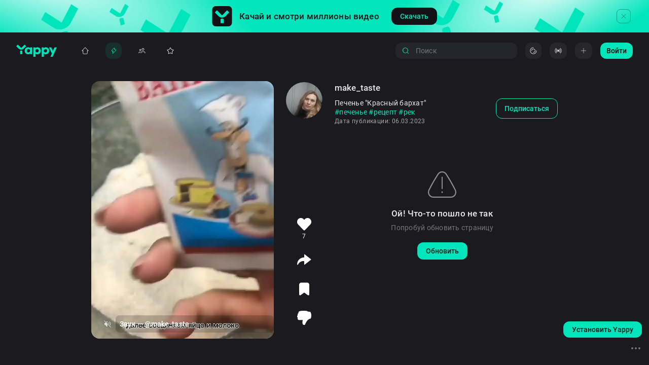

--- FILE ---
content_type: text/html; charset=utf-8
request_url: https://yappy.media/video/83176e161b1445f792ca68071331bf51
body_size: 43468
content:
<!DOCTYPE html><html lang="ru-RU" prefix="og: http://ogp.me/ns#
video: http://ogp.me/ns/video#"><head><meta charSet="utf-8"/><meta name="viewport" content="width=device-width, initial-scale=1, viewport-fit=cover, shrink-to-fit=no"/><meta name="HandheldFriendly" content="true"/><meta name="apple-mobile-web-app-title" content="Yappy"/><meta property="ya:ovs:adult" content="false"/><link rel="preload" href="/images/logo-full.svg" as="image" fetchpriority="high"/><title>Рецепты🥗Еда🍕Жизнь @make_taste: вертикальные видео в HD ⚡️ Смотри Yappy</title><meta property="og:title" content="Рецепты🥗Еда🍕Жизнь @make_taste: вертикальные видео в HD ⚡️ Смотри Yappy"/><meta name="keywords" content=", Рецепты🥗Еда🍕Жизнь, печенье, рек, рецепт, 
Еда и напитки, видео, ролик, вертикальный, смотреть, онлайн, яппи, япи, yappy, yapy, yappi, yapi, @make_taste"/><meta property="og:site_name" content="Yappy"/><meta name="description" content="#печенье#рек#рецепт, Еда и напитки в комьюнити творческих людей Yappy |"/><meta property="og:description" content="#печенье#рек#рецепт, Еда и напитки в комьюнити творческих людей Yappy |"/><meta property="og:image" content="https://cdn-st.rutubelist.ru/static/pic/user_thumbnails/7484f74da5c34a71/87c8904ed9226a33/1678082367.jpg"/><meta property="og:image:secure_url" content="https://cdn-st.rutubelist.ru/static/pic/user_thumbnails/7484f74da5c34a71/87c8904ed9226a33/1678082367.jpg"/><meta property="og:type" content="video.other"/><link rel="canonical" href="https://yappy.media/video/83176e161b1445f792ca68071331bf51"/><meta property="og:url" content="https://yappy.media/video/83176e161b1445f792ca68071331bf51"/><meta property="video:duration" content="35"/><meta property="ya:ovs:upload_date" content="2023-03-06T12:00:15.351051+03:00"/><meta property="og:video" content="https://yappy.media/embed/83176e161b1445f792ca68071331bf51"/><meta property="og:video:type" content="MPEG-4 HE AAC, H.264"/><meta property="ya:ovs:id" content="83176e161b1445f792ca68071331bf51"/><meta property="ya:ovs:status" content="published"/><meta property="ya:ovs:login" content="make_taste"/><meta property="ya:ovs:is_official" content="false"/><meta property="ya:ovs:license" content="cc"/><meta property="ya:ovs:available_platform" content="Desktop"/><meta property="ya:ovs:available_platform" content="Mobile"/><meta property="og:video:width" content="720"/><meta property="og:video:height" content="1280"/><meta property="ya:ovs:quality" content="HD"/><meta property="ya:ovs:allow_embed" content="true"/><meta property="ya:ovs:content_url" content="https://vb-rtb.uma.media/route/yappy.mp4?guids=b6947eb9-6578-428c-a95a-afb6bbf56469"/><meta property="ya:ovs:languages" content="ru"/><meta property="ya:ovs:feed_url" content="https://yappy.media/video/83176e161b1445f792ca68071331bf51"/><meta property="ya:ovs:views_total" content="87"/><meta property="ya:ovs:comments" content="1"/><meta property="ya:ovs:likes" content="7"/><script type="application/ld+json">{"@context":"http://schema.org","@type":"VideoObject","@id":"/video/83176e161b1445f792ca68071331bf51/video/83176e161b1445f792ca68071331bf51","description":"Печенье \"Красный бархат\"\n#печенье #рецепт #рек","url":"/video/83176e161b1445f792ca68071331bf51/video/83176e161b1445f792ca68071331bf51","name":"Видео пользователя @make_taste","thumbnail":"https://cdn-st.rutubelist.ru/static/pic/user_thumbnails/7484f74da5c34a71/87c8904ed9226a33/1678082367.jpg","thumbnailUrl":"https://cdn-st.rutubelist.ru/static/pic/user_thumbnails/7484f74da5c34a71/87c8904ed9226a33/1678082367.jpg","uploadDate":"2023-03-06T12:00:15.351051+03:00","datePublished":"2023-03-06T12:00:15.351051+03:00","embedUrl":"/video/83176e161b1445f792ca68071331bf51/video/83176e161b1445f792ca68071331bf51","interactionStatistic":[{"@type":"InteractionCounter","interactionType":{"@type":"WatchAction"},"userInteractionCount":"87"}]}</script><link rel="preload" href="/images/button-square.svg" as="image" fetchpriority="high"/><link rel="preload" as="image" imageSrcSet="/_next/image?url=%2Fimages%2Fdonwload-top-background.png&amp;w=16&amp;q=100 16w, /_next/image?url=%2Fimages%2Fdonwload-top-background.png&amp;w=32&amp;q=100 32w, /_next/image?url=%2Fimages%2Fdonwload-top-background.png&amp;w=48&amp;q=100 48w, /_next/image?url=%2Fimages%2Fdonwload-top-background.png&amp;w=64&amp;q=100 64w, /_next/image?url=%2Fimages%2Fdonwload-top-background.png&amp;w=96&amp;q=100 96w, /_next/image?url=%2Fimages%2Fdonwload-top-background.png&amp;w=128&amp;q=100 128w, /_next/image?url=%2Fimages%2Fdonwload-top-background.png&amp;w=256&amp;q=100 256w, /_next/image?url=%2Fimages%2Fdonwload-top-background.png&amp;w=384&amp;q=100 384w, /_next/image?url=%2Fimages%2Fdonwload-top-background.png&amp;w=640&amp;q=100 640w, /_next/image?url=%2Fimages%2Fdonwload-top-background.png&amp;w=750&amp;q=100 750w, /_next/image?url=%2Fimages%2Fdonwload-top-background.png&amp;w=828&amp;q=100 828w, /_next/image?url=%2Fimages%2Fdonwload-top-background.png&amp;w=1080&amp;q=100 1080w, /_next/image?url=%2Fimages%2Fdonwload-top-background.png&amp;w=1200&amp;q=100 1200w, /_next/image?url=%2Fimages%2Fdonwload-top-background.png&amp;w=1920&amp;q=100 1920w, /_next/image?url=%2Fimages%2Fdonwload-top-background.png&amp;w=2048&amp;q=100 2048w, /_next/image?url=%2Fimages%2Fdonwload-top-background.png&amp;w=3840&amp;q=100 3840w" imageSizes="(max-width: 1024px) 0, 100%" fetchpriority="high"/><link rel="preload" href="/images/logo-mini-square.svg" as="image" fetchpriority="high"/><meta name="next-head-count" content="42"/><link rel="shortcut icon" href="/images/favicons/favicon-32x32.png" type="image/png" sizes="32x32"/><link rel="icon" type="image/x-icon" sizes="48x48" href="/images/favicons/favicon-48x48.png"/><link rel="icon" type="image/png" sizes="16x16" href="/images/favicons/favicon-16x16.png"/><link rel="icon" type="image/png" sizes="48x48" href="/images/favicons/favicon-48x48.png"/><link rel="icon" type="image/png" sizes="72x72" href="/images/favicons/favicon-72x72.png"/><link rel="icon" type="image/png" sizes="96x96" href="/images/favicons/favicon-96x96.png"/><link rel="icon" type="image/png" sizes="120x120" href="/images/favicons/favicon-120x120.png"/><link rel="icon" type="image/png" sizes="144x144" href="/images/favicons/favicon-144x144.png"/><link rel="icon" type="image/png" sizes="192x192" href="/images/favicons/favicon-192x192.png"/><link rel="icon" type="image/png" sizes="512x512" href="/images/favicons/favicon-512x512.png"/><link rel="apple-touch-icon" href="/images/favicons/apple-touch-icon.png" type="image/png"/><meta name="msapplication-TileColor" content="#00E5BC"/><meta name="msapplication-TileImage" content="/images/favicons/android-chrome-192x192.png"/><meta name="msapplication-square70x70logo" content="/images/favicons/favicon-70x70.png"/><meta name="msapplication-square150x150logo" content="/images/favicons/favicon-150x150.png"/><meta name="msapplication-square310x310logo" content="/images/favicons/favicon-310x310.png"/><meta name="application-name" content="Yappy"/><meta name="msapplication-config" content="/images/favicons/browserconfig.xml"/><meta name="google-site-verification" content="JsmeQMdGBzmSN4xM3nAQlOF1GGbsTQ46cIC_m-UGzC8"/><meta name="yandex-verification" content="b162efcda7d4f107"/><meta http-equiv="x-dns-prefetch-control" content="on"/><link rel="dns-prefetch" href="https://cdnext-st.rutubelist.ru"/><link rel="preconnect" href="https://cdnext-st.rutubelist.ru"/><link rel="preload" href="https://cdnext-st.rutubelist.ru/_next/static/media/58f2b7cc2763b823-s.p.woff2" as="font" type="font/woff2" crossorigin="anonymous" data-next-font="size-adjust"/><link rel="preload" href="https://cdnext-st.rutubelist.ru/_next/static/media/f5bded1e77e6b8eb-s.p.woff2" as="font" type="font/woff2" crossorigin="anonymous" data-next-font="size-adjust"/><link rel="preload" href="https://cdnext-st.rutubelist.ru/_next/static/media/eb5259826e7b8065-s.p.woff2" as="font" type="font/woff2" crossorigin="anonymous" data-next-font="size-adjust"/><link rel="preload" href="https://cdnext-st.rutubelist.ru/_next/static/media/e621c59663714d51-s.p.woff2" as="font" type="font/woff2" crossorigin="anonymous" data-next-font="size-adjust"/><link rel="preload" href="https://cdnext-st.rutubelist.ru/_next/static/media/166acd99893b64fb-s.p.woff2" as="font" type="font/woff2" crossorigin="anonymous" data-next-font="size-adjust"/><script id="RSYA" data-nscript="beforeInteractive">window.yaContextCb = window.yaContextCb || []</script><link rel="preload" href="https://cdnext-st.rutubelist.ru/_next/static/css/a72780fbd511e220.css" as="style"/><link rel="stylesheet" href="https://cdnext-st.rutubelist.ru/_next/static/css/a72780fbd511e220.css" data-n-g=""/><noscript data-n-css=""></noscript><script defer="" nomodule="" src="https://cdnext-st.rutubelist.ru/_next/static/chunks/polyfills-42372ed130431b0a.js"></script><script src="https://yandex.ru/ads/system/context.js" async="" defer="" data-nscript="beforeInteractive"></script><script src="https://cdnext-st.rutubelist.ru/_next/static/chunks/webpack-dcfd0a6ca8e73cfd.js" defer=""></script><script src="https://cdnext-st.rutubelist.ru/_next/static/chunks/framework-b0ec748c7a4c483a.js" defer=""></script><script src="https://cdnext-st.rutubelist.ru/_next/static/chunks/main-0a465d40527b711b.js" defer=""></script><script src="https://cdnext-st.rutubelist.ru/_next/static/chunks/pages/_app-2ae01e52b1599273.js" defer=""></script><script src="https://cdnext-st.rutubelist.ru/_next/static/chunks/cff3e69d-920d199a4cb08a5f.js" defer=""></script><script src="https://cdnext-st.rutubelist.ru/_next/static/chunks/8131-556939649f505ce6.js" defer=""></script><script src="https://cdnext-st.rutubelist.ru/_next/static/chunks/2011-a8d2f8467d21d382.js" defer=""></script><script src="https://cdnext-st.rutubelist.ru/_next/static/chunks/9230-b87f01ac43e55f50.js" defer=""></script><script src="https://cdnext-st.rutubelist.ru/_next/static/chunks/9916-476e901bc7122ec8.js" defer=""></script><script src="https://cdnext-st.rutubelist.ru/_next/static/chunks/9882-bc1869e4eb09dc75.js" defer=""></script><script src="https://cdnext-st.rutubelist.ru/_next/static/chunks/5797-157bfbfc553e5f86.js" defer=""></script><script src="https://cdnext-st.rutubelist.ru/_next/static/chunks/839-322ec68db661ab73.js" defer=""></script><script src="https://cdnext-st.rutubelist.ru/_next/static/chunks/9332-c2ce3def78ccfc70.js" defer=""></script><script src="https://cdnext-st.rutubelist.ru/_next/static/chunks/7646-479c19f5b7f9567c.js" defer=""></script><script src="https://cdnext-st.rutubelist.ru/_next/static/chunks/1857-d0444648251a137d.js" defer=""></script><script src="https://cdnext-st.rutubelist.ru/_next/static/chunks/8838-834e0a4b9055fc6c.js" defer=""></script><script src="https://cdnext-st.rutubelist.ru/_next/static/chunks/3737-b0fd7437e55837e0.js" defer=""></script><script src="https://cdnext-st.rutubelist.ru/_next/static/chunks/6780-a7336462f0b8b9c1.js" defer=""></script><script src="https://cdnext-st.rutubelist.ru/_next/static/chunks/9714-f2e288571dddca96.js" defer=""></script><script src="https://cdnext-st.rutubelist.ru/_next/static/chunks/264-f3444735163bcd03.js" defer=""></script><script src="https://cdnext-st.rutubelist.ru/_next/static/chunks/6678-16dec133d68fca79.js" defer=""></script><script src="https://cdnext-st.rutubelist.ru/_next/static/chunks/2111-79020f6cec68db2f.js" defer=""></script><script src="https://cdnext-st.rutubelist.ru/_next/static/chunks/8118-bac40bdcc9a6fcb2.js" defer=""></script><script src="https://cdnext-st.rutubelist.ru/_next/static/chunks/7233-7095a2b884673d46.js" defer=""></script><script src="https://cdnext-st.rutubelist.ru/_next/static/chunks/pages/video/%5Buid%5D-8484d26a848af76d.js" defer=""></script><script src="https://cdnext-st.rutubelist.ru/_next/static/hksKbZWLVOByRLtqwGgNq/_buildManifest.js" defer=""></script><script src="https://cdnext-st.rutubelist.ru/_next/static/hksKbZWLVOByRLtqwGgNq/_ssgManifest.js" defer=""></script><style id="__jsx-1064954662">:root{--font-roboto:'__roboto_3f340e', '__roboto_Fallback_3f340e';--font-roboto-condensed:'__robotoCondensed_b51e4f', '__robotoCondensed_Fallback_b51e4f'}</style><style data-emotion="css 1umg6wp">@-webkit-keyframes animation-1umg6wp{0%{-webkit-transform:translateX(0%);-moz-transform:translateX(0%);-ms-transform:translateX(0%);transform:translateX(0%);}100%{-webkit-transform:translateX(-50%);-moz-transform:translateX(-50%);-ms-transform:translateX(-50%);transform:translateX(-50%);}}@keyframes animation-1umg6wp{0%{-webkit-transform:translateX(0%);-moz-transform:translateX(0%);-ms-transform:translateX(0%);transform:translateX(0%);}100%{-webkit-transform:translateX(-50%);-moz-transform:translateX(-50%);-ms-transform:translateX(-50%);transform:translateX(-50%);}}</style></head><body><div id="__next"><style data-emotion="css 1q7bqf8">.css-1q7bqf8{padding-top:0;overflow:hidden;display:block;-webkit-transition:padding-top 0.3s;transition:padding-top 0.3s;background:#1b1b1f;}@media (max-width:1024px) and (max-height:414px){.css-1q7bqf8{position:absolute;}}@media (max-width: 1024px){.css-1q7bqf8{height:calc(var(--vh, 1vh) * 100);padding-bottom:56px;}}</style><div orientation="LANDSCAPE" class="css-1q7bqf8 e1afz3u40"><style data-emotion="css y817d2">.css-y817d2{position:fixed;width:100%;height:72px;top:0;left:0;z-index:4;display:-webkit-box;display:-webkit-flex;display:-ms-flexbox;display:flex;-webkit-align-items:center;-webkit-box-align:center;-ms-flex-align:center;align-items:center;-webkit-box-pack:justify;-webkit-justify-content:space-between;justify-content:space-between;background:#1b1b1f;padding:16px 32px;-webkit-transition:top 0.3s;transition:top 0.3s;will-change:top;}.css-y817d2 .em7ynmh1{min-width:130px;}@media (max-width: 1024px){.css-y817d2{display:none;}}</style><div data-cy="header-container" class="css-y817d2 eq69j0z0"><style data-emotion="css 70qvj9">.css-70qvj9{display:-webkit-box;display:-webkit-flex;display:-ms-flexbox;display:flex;-webkit-align-items:center;-webkit-box-align:center;-ms-flex-align:center;align-items:center;}</style><div class="css-70qvj9 eq69j0z2"><style data-emotion="css 1jvf41q">.css-1jvf41q{display:-webkit-box;display:-webkit-flex;display:-ms-flexbox;display:flex;-webkit-align-items:center;-webkit-box-align:center;-ms-flex-align:center;align-items:center;margin-right:40px;}.css-1jvf41q a{display:-webkit-box;display:-webkit-flex;display:-ms-flexbox;display:flex;-webkit-align-items:center;-webkit-box-align:center;-ms-flex-align:center;align-items:center;}</style><div class="css-1jvf41q eq69j0z3"><style data-emotion="css 1lxakra">.css-1lxakra{display:inline-block;width:80px;height:24px;}</style><a class="css-1lxakra eq69j0z1" href="/"><img alt="Yappy logo" data-cy="yappy-logo" fetchpriority="high" width="80" height="24" decoding="async" data-nimg="1" style="color:transparent" src="/images/logo-full.svg"/></a></div><style data-emotion="css 1age63q">.css-1age63q{width:100%;display:-webkit-box;display:-webkit-flex;display:-ms-flexbox;display:flex;}</style><ul data-cy="navigation-container" class="css-1age63q eyec71w0"><style data-emotion="css 1kgkm8k">.css-1kgkm8k{border-radius:12px;background:transparent;margin-right:24px;-webkit-transition:0.3s;transition:0.3s;}.css-1kgkm8k>a{width:100%;display:-webkit-box;display:-webkit-flex;display:-ms-flexbox;display:flex;-webkit-flex-direction:row;-ms-flex-direction:row;flex-direction:row;-webkit-box-pack:center;-ms-flex-pack:center;-webkit-justify-content:center;justify-content:center;}.css-1kgkm8k:hover{background:rgba(0, 229, 188, 0.1);}.css-1kgkm8k:hover svg path{fill:#00E5BC;}.css-1kgkm8k:hover .e1smvn6b1{color:#00E5BC;}.css-1kgkm8k:last-of-type{margin-right:0;}.css-1kgkm8k:first-of-type{margin-left:8px;}@media (max-width:calc(1440px + 30px)){.css-1kgkm8k{margin-right:12px;}}@media (max-width: calc(1440px - 1px)){.css-1kgkm8k{min-width:0;margin-right:24px;}.css-1kgkm8k:first-of-type{margin-left:0;}}</style><li class="css-1kgkm8k e1smvn6b2"><style data-emotion="css kz7s6r">.css-kz7s6r{display:-webkit-box;display:-webkit-flex;display:-ms-flexbox;display:flex;-webkit-align-items:center;-webkit-box-align:center;-ms-flex-align:center;align-items:center;padding:6px 10px;cursor:pointer;}@media (max-width: 1440px){.css-kz7s6r{padding:8px;}}</style><a data-cy="меню-Главная" href="/" class="css-kz7s6r e1smvn6b0"><style data-emotion="css 1yo2efh">.css-1yo2efh{width:16px;height:16px;}.css-1yo2efh svg path{-webkit-transition:fill 0.3s;transition:fill 0.3s;}</style><div style="display:flex" class="css-1yo2efh eq69j0z5" data-cy="флекс"><svg viewBox="0 0 24 24" fill="none" width="100%" height="100%"><path fill="rgba(255, 255, 255, 0.80)" fill-rule="evenodd" clip-rule="evenodd" d="M21.74 11.48a.75.75 0 0 1-.49 1.32H19l-.05 6.53c0 .7-.26 1.4-.74 1.9-.49.52-1.1.77-1.8.77H7.6a2.6 2.6 0 0 1-1.9-.76 2.79 2.79 0 0 1-.75-1.9l.05-6.54H2.75a.75.75 0 0 1-.47-1.34.77.77 0 0 1 .06-.05l9.18-9.23a.75.75 0 0 1 .97 0l9.17 9.23.08.07ZM5.6 11.3l-1.4.05L12 3.53l7.81 7.83-1.61-.06c-.4 0-.55.48-.57.87v.07l-.06 7.27c0 .33-.12.63-.33.85a1 1 0 0 1-.72.33H7.4a1 1 0 0 1-.73-.33c-.2-.22-.32-.52-.32-.85V12a.75.75 0 0 0-.75-.7Z"></path></svg></div><style data-emotion="css 1bxtb3v">.css-1bxtb3v{margin-left:10px;line-height:20px;}@media (max-width: calc(1440px - 1px)){.css-1bxtb3v{display:none;}}</style><style data-emotion="css nrh2xv">.css-nrh2xv{color:rgba(255, 255, 255, 0.80);font-family:var(--font-roboto);font-weight:500;font-size:14px;font-style:normal;letter-spacing:0.1px;text-transform:none;line-height:18px;-webkit-transition:0.3s color;transition:0.3s color;margin-left:10px;line-height:20px;}@media (max-width: calc(1440px - 1px)){.css-nrh2xv{display:none;}}</style><div type="subtitle2" color="rgba(255, 255, 255, 0.80)" data-cy="типография" class="typography e1smvn6b1 css-nrh2xv">Главная</div></a></li><style data-emotion="css 1gjghrd">.css-1gjghrd{border-radius:12px;background:rgba(0, 229, 188, 0.1);margin-right:24px;-webkit-transition:0.3s;transition:0.3s;}.css-1gjghrd>a{width:100%;display:-webkit-box;display:-webkit-flex;display:-ms-flexbox;display:flex;-webkit-flex-direction:row;-ms-flex-direction:row;flex-direction:row;-webkit-box-pack:center;-ms-flex-pack:center;-webkit-justify-content:center;justify-content:center;}.css-1gjghrd:hover{background:rgba(0, 229, 188, 0.1);}.css-1gjghrd:hover svg path{stroke:#00E5BC;}.css-1gjghrd:hover .e1smvn6b1{color:#00E5BC;}.css-1gjghrd:last-of-type{margin-right:0;}.css-1gjghrd:first-of-type{margin-left:8px;}@media (max-width:calc(1440px + 30px)){.css-1gjghrd{margin-right:12px;}}@media (max-width: calc(1440px - 1px)){.css-1gjghrd{min-width:0;margin-right:24px;}.css-1gjghrd:first-of-type{margin-left:0;}}</style><li class="css-1gjghrd e1smvn6b2"><a data-cy="меню-Рекомендации" href="/feed" class="css-kz7s6r e1smvn6b0"><div style="display:flex" class="css-1yo2efh eq69j0z5" data-cy="флекс"><svg viewBox="0 0 16 16" fill="none" width="100%" height="100%"><path d="M6.8736 8.88668H5.01273C4.38336 8.88668 3.97241 8.23798 4.29807 7.69942C5.65334 5.45819 7.84588 3.3786 9.96989 2.60229L9.7391 5.95087C10.5107 5.97948 11.3319 6.0427 12.0318 6.16439C12.5146 6.24831 12.7554 6.75148 12.503 7.17145C11.583 8.70222 9.42443 11.1432 6.30811 13.3977C6.37478 11.8066 6.51515 10.3665 6.8736 8.88668Z" stroke="#00E5BC" stroke-linecap="round" stroke-linejoin="round"></path></svg></div><style data-emotion="css zcpr64">.css-zcpr64{color:#00E5BC;font-family:var(--font-roboto);font-weight:500;font-size:14px;font-style:normal;letter-spacing:0.1px;text-transform:none;line-height:18px;-webkit-transition:0.3s color;transition:0.3s color;margin-left:10px;line-height:20px;}@media (max-width: calc(1440px - 1px)){.css-zcpr64{display:none;}}</style><div type="subtitle2" color="#00E5BC" data-cy="типография" class="typography e1smvn6b1 css-zcpr64">Рекомендации</div></a></li><li class="css-1kgkm8k e1smvn6b2"><a data-cy="меню-Подписки" href="/subscriptions" class="css-kz7s6r e1smvn6b0"><div style="display:flex" class="css-1yo2efh eq69j0z5" data-cy="флекс"><svg viewBox="0 0 24 24" fill="none" width="100%" height="100%"><path fill-rule="evenodd" clip-rule="evenodd" d="M9.38041 15.2205C10.0886 14.591 11.0321 14.25 12 14.25H18C18.9679 14.25 19.9114 14.591 20.6196 15.2205C21.3307 15.8526 21.75 16.7301 21.75 17.6667V19C21.75 19.4142 21.4142 19.75 21 19.75C20.5858 19.75 20.25 19.4142 20.25 19V17.6667C20.25 17.1888 20.0372 16.7097 19.623 16.3416C19.206 15.9709 18.6234 15.75 18 15.75H12C11.3766 15.75 10.794 15.9709 10.377 16.3416C9.96282 16.7097 9.75 17.1888 9.75 17.6667V19C9.75 19.4142 9.41421 19.75 9 19.75C8.58579 19.75 8.25 19.4142 8.25 19V17.6667C8.25 16.7301 8.66933 15.8526 9.38041 15.2205Z" fill="rgba(255, 255, 255, 0.80)"></path><path fill-rule="evenodd" clip-rule="evenodd" d="M15 5.75C13.7574 5.75 12.75 6.75736 12.75 8C12.75 9.24264 13.7574 10.25 15 10.25C16.2426 10.25 17.25 9.24264 17.25 8C17.25 6.75736 16.2426 5.75 15 5.75ZM11.25 8C11.25 5.92893 12.9289 4.25 15 4.25C17.0711 4.25 18.75 5.92893 18.75 8C18.75 10.0711 17.0711 11.75 15 11.75C12.9289 11.75 11.25 10.0711 11.25 8Z" fill="rgba(255, 255, 255, 0.80)"></path><path fill-rule="evenodd" clip-rule="evenodd" d="M3.05546 16.0555C3.57118 15.5397 4.27065 15.25 5 15.25H6.5C6.91421 15.25 7.25 15.5858 7.25 16C7.25 16.4142 6.91421 16.75 6.5 16.75H5C4.66848 16.75 4.35054 16.8817 4.11612 17.1161C3.8817 17.3505 3.75 17.6685 3.75 18V19C3.75 19.4142 3.41421 19.75 3 19.75C2.58579 19.75 2.25 19.4142 2.25 19V18C2.25 17.2707 2.53973 16.5712 3.05546 16.0555Z" fill="rgba(255, 255, 255, 0.80)"></path><path fill-rule="evenodd" clip-rule="evenodd" d="M7 8.75C6.30964 8.75 5.75 9.30964 5.75 10C5.75 10.6904 6.30964 11.25 7 11.25C7.69036 11.25 8.25 10.6904 8.25 10C8.25 9.30964 7.69036 8.75 7 8.75ZM4.25 10C4.25 8.48122 5.48122 7.25 7 7.25C8.51878 7.25 9.75 8.48122 9.75 10C9.75 11.5188 8.51878 12.75 7 12.75C5.48122 12.75 4.25 11.5188 4.25 10Z" fill="rgba(255, 255, 255, 0.80)"></path></svg></div><div type="subtitle2" color="rgba(255, 255, 255, 0.80)" data-cy="типография" class="typography e1smvn6b1 css-nrh2xv">Подписки</div></a></li><li class="css-1kgkm8k e1smvn6b2"><a data-cy="меню-Подборки" href="/collections" class="css-kz7s6r e1smvn6b0"><div style="display:flex" class="css-1yo2efh eq69j0z5" data-cy="флекс"><svg viewBox="0 0 24 24" fill="none" width="100%" height="100%"><path fill="rgba(255, 255, 255, 0.80)" fill-rule="evenodd" clip-rule="evenodd" d="M11.14 2.97c.4-.63 1.32-.63 1.72 0L15.8 7.7l5.42 1.33a1 1 0 0 1 .53 1.62l-3.6 4.25.4 5.54a1 1 0 0 1-1.38 1L12 19.33l-5.18 2.1a1 1 0 0 1-1.38-1l.4-5.54-3.6-4.25a1 1 0 0 1 .53-1.62L8.19 7.7l2.95-4.72ZM12 4.6 9.42 8.72a1 1 0 0 1-.62.45l-4.74 1.16 3.15 3.72a1 1 0 0 1 .23.71l-.35 4.85 4.53-1.83c.24-.1.52-.1.76 0l4.53 1.83-.35-4.85a1 1 0 0 1 .23-.71l3.15-3.72-4.74-1.16a1 1 0 0 1-.62-.45L12 4.6Z"></path></svg></div><div type="subtitle2" color="rgba(255, 255, 255, 0.80)" data-cy="типография" class="typography e1smvn6b1 css-nrh2xv">Подборки</div></a></li></ul></div><style data-emotion="css 1g4div1">.css-1g4div1{width:100%;display:-webkit-box;display:-webkit-flex;display:-ms-flexbox;display:flex;-webkit-align-items:center;-webkit-box-align:center;-ms-flex-align:center;align-items:center;-webkit-box-pack:end;-ms-flex-pack:end;-webkit-justify-content:flex-end;justify-content:flex-end;}.css-1g4div1 button:not(:last-child){margin-right:16px;}.css-1g4div1 .e1dvgfuh3{top:0;left:0;}</style><div class="css-1g4div1 eq69j0z4"><style data-emotion="css 173jagt">.css-173jagt{width:256px;padding-right:16px;}</style><div data-cy="search-wrapper" class="css-173jagt ex7d44j0"><style data-emotion="css 191tkac">.css-191tkac{display:block;position:relative;-webkit-align-items:center;-webkit-box-align:center;-ms-flex-align:center;align-items:center;max-width:240px;width:100%;height:32px;margin-right:16px;}</style><form data-cy="поиск - навигация - форма" class="css-191tkac e165u2gv0"><style data-emotion="css sbuqd6">.css-sbuqd6{display:-webkit-box;display:-webkit-flex;display:-ms-flexbox;display:flex;-webkit-align-items:center;-webkit-box-align:center;-ms-flex-align:center;align-items:center;position:relative;width:100%;height:32px;}</style><div class="css-sbuqd6 ee0go5v1"><style data-emotion="css 12rw8eu">.css-12rw8eu{position:absolute;width:16px;height:16px;left:12px;top:50%;-webkit-transform:translateY(-50%);-moz-transform:translateY(-50%);-ms-transform:translateY(-50%);transform:translateY(-50%);}</style><svg viewBox="0 0 32 32" fill="none" xmlns="http://www.w3.org/2000/svg" width="24" height="24" stroke-width="1.5" class="css-12rw8eu ee0go5v2" data-cy="иконка search-nav"><path fill-rule="evenodd" clip-rule="evenodd" d="M21.704 23.01a10.726 10.726 0 0 1-6.935 2.528C8.822 25.538 4 20.717 4 14.77 4 8.822 8.822 4 14.77 4c5.947 0 10.768 4.822 10.768 10.77 0 2.64-.95 5.06-2.529 6.934l4.72 4.72a.923.923 0 1 1-1.305 1.306l-4.72-4.72zM5.846 14.77a8.923 8.923 0 1 1 15.332 6.208.932.932 0 0 0-.2.2 8.923 8.923 0 0 1-15.132-6.409z" fill="#00E5BC"></path></svg><style data-emotion="css 1sz27he">.css-1sz27he{width:100%;height:100%;padding:6px 40px 6px 40px;border-radius:12px;border:none;outline:none;overflow:hidden;background:#25252C;color:rgba(255, 255, 255, 0.90);font-family:var(--font-roboto);font-size:14px;font-style:normal;font-weight:normal;letter-spacing:0.25px;text-transform:none;line-height:18px;caret-color:#00E5BC;}</style><input data-cy="поиск - навигация" data-testid="поиск - навигация" placeholder="Поиск" maxLength="140" class="css-1sz27he ee0go5v0" value=""/></div></form></div><div style="display:flex;align-items:center;justify-content:center" data-cy="флекс"><svg aria-labelledby="MenuDesktopSkeleton1-aria" role="img" width="114" height="32"><rect role="presentation" x="0" y="0" width="100%" height="100%" clip-path="url(#MenuDesktopSkeleton1-diff)" style="fill:url(#MenuDesktopSkeleton1-animated-diff)"></rect><defs><clipPath id="MenuDesktopSkeleton1-diff"><rect x="0" y="0" rx="12" ry="12" width="100%" height="100%"></rect></clipPath><linearGradient id="MenuDesktopSkeleton1-animated-diff"><stop offset="0%" stop-color="#292B2F" stop-opacity="1"><animate attributeName="offset" values="-2; -2; 1" keyTimes="0; 0.25; 1" dur="1.2s" repeatCount="indefinite"></animate></stop><stop offset="50%" stop-color="#212226" stop-opacity="1"><animate attributeName="offset" values="-1; -1; 2" keyTimes="0; 0.25; 1" dur="1.2s" repeatCount="indefinite"></animate></stop><stop offset="100%" stop-color="#292B2F" stop-opacity="1"><animate attributeName="offset" values="0; 0; 3" keyTimes="0; 0.25; 1" dur="1.2s" repeatCount="indefinite"></animate></stop></linearGradient></defs></svg><style data-emotion="css x307da">.css-x307da{display:inline-block;width:24px;height:0;}</style><div class="css-x307da e10vq5740" data-cy="спейсер" size="24"></div><style data-emotion="css 1mk604q">.css-1mk604q{position:relative;-webkit-align-items:center;-webkit-box-align:center;-ms-flex-align:center;align-items:center;-webkit-box-pack:center;-ms-flex-pack:center;-webkit-justify-content:center;justify-content:center;margin-right:16px;}</style><div style="display:flex" class="css-1mk604q eanp7m31" data-cy="флекс"><svg aria-labelledby="MenuDesktopSkeleton3-aria" role="img" width="64" height="32"><rect role="presentation" x="0" y="0" width="100%" height="100%" clip-path="url(#MenuDesktopSkeleton3-diff)" style="fill:url(#MenuDesktopSkeleton3-animated-diff)"></rect><defs><clipPath id="MenuDesktopSkeleton3-diff"><rect x="0" y="0" rx="12" ry="12" width="100%" height="100%"></rect></clipPath><linearGradient id="MenuDesktopSkeleton3-animated-diff"><stop offset="0%" stop-color="#292B2F" stop-opacity="1"><animate attributeName="offset" values="-2; -2; 1" keyTimes="0; 0.25; 1" dur="1.2s" repeatCount="indefinite"></animate></stop><stop offset="50%" stop-color="#212226" stop-opacity="1"><animate attributeName="offset" values="-1; -1; 2" keyTimes="0; 0.25; 1" dur="1.2s" repeatCount="indefinite"></animate></stop><stop offset="100%" stop-color="#292B2F" stop-opacity="1"><animate attributeName="offset" values="0; 0; 3" keyTimes="0; 0.25; 1" dur="1.2s" repeatCount="indefinite"></animate></stop></linearGradient></defs></svg></div><svg aria-labelledby="MenuDesktopSkeleton4-aria" role="img" width="32" height="32"><rect role="presentation" x="0" y="0" width="100%" height="100%" clip-path="url(#MenuDesktopSkeleton4-diff)" style="fill:url(#MenuDesktopSkeleton4-animated-diff)"></rect><defs><clipPath id="MenuDesktopSkeleton4-diff"><circle cx="16" cy="16" r="16" width="100%" height="100%"></circle></clipPath><linearGradient id="MenuDesktopSkeleton4-animated-diff"><stop offset="0%" stop-color="#292B2F" stop-opacity="1"><animate attributeName="offset" values="-2; -2; 1" keyTimes="0; 0.25; 1" dur="1.2s" repeatCount="indefinite"></animate></stop><stop offset="50%" stop-color="#212226" stop-opacity="1"><animate attributeName="offset" values="-1; -1; 2" keyTimes="0; 0.25; 1" dur="1.2s" repeatCount="indefinite"></animate></stop><stop offset="100%" stop-color="#292B2F" stop-opacity="1"><animate attributeName="offset" values="0; 0; 3" keyTimes="0; 0.25; 1" dur="1.2s" repeatCount="indefinite"></animate></stop></linearGradient></defs></svg></div></div><style data-emotion="css 1qkq8oh">.css-1qkq8oh{-webkit-flex-direction:column;-ms-flex-direction:column;flex-direction:column;width:240px;padding-bottom:8px;border-radius:12px;position:absolute;top:72px;right:16px;background:#1b1b1f;box-shadow:0px 27px 20px -85px rgba(0, 0, 0, 0.25),0px -4px 20px 7px rgba(0, 0, 0, 0.25);opacity:0;visibility:hidden;-webkit-transition:opacity 0.3s,visibility 0.3s;transition:opacity 0.3s,visibility 0.3s;z-index:10;}</style><div style="display:flex" class="css-1qkq8oh eeynjuv0" data-cy="флекс"><style data-emotion="css 3clfbo">.css-3clfbo{line-height:24px;padding:16px 36px;text-align:center;}</style><style data-emotion="css 1kkhk4f">.css-1kkhk4f{color:#dfdfdf;font-family:var(--font-roboto);font-weight:500;font-size:17px;font-style:normal;letter-spacing:0.15px;text-transform:none;line-height:22px;-webkit-transition:0.3s color;transition:0.3s color;line-height:24px;padding:16px 36px;text-align:center;}</style><div type="h7" color="#dfdfdf" data-cy="типография" class="typography eeynjuv1 css-1kkhk4f">Горячие клавиши</div><style data-emotion="css 4fu1kr">.css-4fu1kr{display:-webkit-box;display:-webkit-flex;display:-ms-flexbox;display:flex;-webkit-align-items:center;-webkit-box-align:center;-ms-flex-align:center;align-items:center;-webkit-box-pack:justify;-webkit-justify-content:space-between;justify-content:space-between;padding:12px 16px;}</style><div class="css-4fu1kr eeynjuv2"><style data-emotion="css 1aylzyp">.css-1aylzyp{color:#8E8E93;font-family:var(--font-roboto);font-weight:normal;font-size:12px;font-style:normal;letter-spacing:0.4px;text-transform:none;line-height:14px;-webkit-transition:0.3s color;transition:0.3s color;}</style><div type="caption" color="#8E8E93" data-cy="типография" class="typography css-1aylzyp">Предыдущее видео</div><style data-emotion="css pcvfeb">.css-pcvfeb{border:1px solid #8E8E93;border-radius:4px;}</style><svg width="24" height="24" viewBox="0 0 24 24" fill="none" stroke-width="1.5" class="css-pcvfeb eeynjuv3" data-cy="иконка arrow-up"><path fill-rule="evenodd" clip-rule="evenodd" d="M18.5303 15.5303C18.8232 15.2374 18.8232 14.7626 18.5303 14.4697L12.5303 8.46967C12.2374 8.17678 11.7626 8.17678 11.4697 8.46967L5.46967 14.4697C5.17678 14.7626 5.17678 15.2374 5.46967 15.5303C5.76256 15.8232 6.23744 15.8232 6.53033 15.5303L12 10.0607L17.4697 15.5303C17.7626 15.8232 18.2374 15.8232 18.5303 15.5303Z" fill="#8E8E93"></path></svg></div><div class="css-4fu1kr eeynjuv2"><div type="caption" color="#8E8E93" data-cy="типография" class="typography css-1aylzyp">Следующее видео</div><svg viewBox="0 0 24 24" fill="none" width="24" height="24" class="css-pcvfeb eeynjuv3" data-cy="иконка arrow-down"><path d="M6 9L12 15L18 9" stroke-width="1.5" stroke="#8E8E93" stroke-linecap="round" stroke-linejoin="round"></path></svg></div><div class="css-4fu1kr eeynjuv2"><div type="caption" color="#8E8E93" data-cy="типография" class="typography css-1aylzyp">Поставить лайк</div><svg viewBox="0 0 24 24" fill="none" width="24" height="24" stroke-width="1.5" class="css-pcvfeb eeynjuv3" data-cy="иконка l"><path d="M15.0603 15.1206C15.5793 15.1206 16 15.5413 16 16.0603C16 16.5793 15.5793 17 15.0603 17H9C8.44772 17 8 16.5523 8 16V6C8 5.44772 8.44772 5 9 5H9.24348C9.79576 5 10.2435 5.44772 10.2435 6V14.1206C10.2435 14.6729 10.6912 15.1206 11.2435 15.1206H15.0603Z" fill="#8E8E93"></path></svg></div><div class="css-4fu1kr eeynjuv2"><div type="caption" color="#8E8E93" data-cy="типография" class="typography css-1aylzyp">Включить/Выключить звук</div><svg viewBox="0 0 24 24" fill="none" width="24" height="24" stroke-width="1.5" class="css-pcvfeb eeynjuv3" data-cy="иконка m"><path d="M18 15.1141C18 15.6034 17.6034 16 17.1141 16C16.6248 16 16.2282 15.6034 16.2282 15.1141V9.02866C16.2282 8.99408 16.2002 8.96604 16.1656 8.96604C16.1408 8.96604 16.1184 8.98064 16.1083 9.00329L13.4428 15.0171C13.2825 15.3788 12.9242 15.6119 12.5286 15.6119H12.4714C12.0758 15.6119 11.7175 15.3788 11.5572 15.0171L8.89168 9.00329C8.88164 8.98064 8.8592 8.96604 8.83443 8.96604C8.79985 8.96604 8.77181 8.99408 8.77181 9.02866V15.1141C8.77181 15.6034 8.37518 16 7.88591 16C7.39663 16 7 15.6034 7 15.1141V7C7 6.44772 7.44772 6 8 6H8.57695C8.97352 6 9.33262 6.23434 9.4923 6.59733L12.4068 13.2226C12.4231 13.2596 12.4596 13.2834 12.5 13.2834C12.5404 13.2834 12.5769 13.2596 12.5932 13.2226L15.5077 6.59733C15.6674 6.23434 16.0265 6 16.423 6H17C17.5523 6 18 6.44772 18 7V15.1141Z" fill="#8E8E93"></path></svg></div><div class="css-4fu1kr eeynjuv2"><div type="caption" color="#8E8E93" data-cy="типография" class="typography css-1aylzyp">Пауза</div><svg viewBox="0 0 24 24" fill="none" width="24" height="24" stroke-width="1.5" class="css-pcvfeb eeynjuv3" data-cy="иконка spacebar"><path d="M18.5 11V12C18.5 12.5523 18.0523 13 17.5 13H7.5C6.94772 13 6.5 12.5523 6.5 12V11C6.5 10.4477 6.16421 10 5.75 10C5.33579 10 5 10.4477 5 11V13C5 14.1046 5.67157 15 6.5 15H18.5C19.3285 15 20 14.1046 20 13V11C20 10.4477 19.6642 10 19.25 10C18.8358 10 18.5 10.4477 18.5 11Z" fill="#8E8E93"></path></svg></div></div></div><style data-emotion="css ilskvs">.css-ilskvs{display:none;-webkit-box-pack:start;-ms-flex-pack:start;-webkit-justify-content:flex-start;justify-content:flex-start;-webkit-align-items:center;-webkit-box-align:center;-ms-flex-align:center;align-items:center;position:absolute;left:0;right:56px;top:8px;overflow-x:auto;-ms-overflow-style:none;scrollbar-width:none;z-index:3;-webkit-transition:top 0.3s;transition:top 0.3s;will-change:top;}.css-ilskvs::-webkit-scrollbar{display:none;}@media (max-width: 1024px){.css-ilskvs{display:-webkit-box;display:-webkit-flex;display:-ms-flexbox;display:flex;}}</style><ul class="css-ilskvs e1s49i5g0"><style data-emotion="css 1pi56ph">.css-1pi56ph{padding:8px;position:relative;}.css-1pi56ph:before{content:"";position:absolute;left:50%;-webkit-transform:translateX(-50%);-moz-transform:translateX(-50%);-ms-transform:translateX(-50%);transform:translateX(-50%);bottom:0;width:25px;border-bottom:0px solid rgba(255, 255, 255, 1);}.css-1pi56ph:first-of-type{margin-left:24px;}</style><li data-cy="плеер - навигация - Главная" class="css-1pi56ph e2623f0"><a href="/"><style data-emotion="css 18fhfh0">.css-18fhfh0{color:rgba(255, 255, 255, 0.60);font-family:var(--font-roboto);font-weight:500;font-size:16px;font-style:normal;letter-spacing:0.2px;text-transform:none;line-height:20px;-webkit-transition:0.3s color;transition:0.3s color;}</style><div type="subtitle1" color="rgba(255, 255, 255, 0.60)" data-cy="типография" class="typography css-18fhfh0">Главная</div></a></li><li data-cy="плеер - навигация - Подписки" class="css-1pi56ph e2623f0"><a href="/subscriptions"><div type="subtitle1" color="rgba(255, 255, 255, 0.60)" data-cy="типография" class="typography css-18fhfh0">Подписки</div></a></li><style data-emotion="css p5qwn7">.css-p5qwn7{padding:8px;position:relative;}.css-p5qwn7:before{content:"";position:absolute;left:50%;-webkit-transform:translateX(-50%);-moz-transform:translateX(-50%);-ms-transform:translateX(-50%);transform:translateX(-50%);bottom:0;width:25px;border-bottom:2px solid rgba(255, 255, 255, 1);}.css-p5qwn7:first-of-type{margin-left:24px;}</style><li data-cy="плеер - навигация - Рекомендации" class="css-p5qwn7 e2623f0"><a href="/feed"><style data-emotion="css 1oc7tuj">.css-1oc7tuj{color:rgba(255, 255, 255, 1);font-family:var(--font-roboto);font-weight:500;font-size:16px;font-style:normal;letter-spacing:0.2px;text-transform:none;line-height:20px;-webkit-transition:0.3s color;transition:0.3s color;}</style><div type="subtitle1" color="rgba(255, 255, 255, 1)" data-cy="типография" class="typography css-1oc7tuj">Рекомендации</div></a></li></ul><style data-emotion="css 1ih319i">.css-1ih319i{display:-webkit-box;display:-webkit-flex;display:-ms-flexbox;display:flex;-webkit-box-flex-flow:column;-webkit-flex-flow:column;-ms-flex-flow:column;flex-flow:column;padding-top:72px;overflow:hidden;-webkit-overflow-scrolling:touch;-ms-overflow-style:-ms-autohiding-scrollbar;scrollbar-width:thin;scrollbar-color:rgba(255, 255, 255, 0.30) rgba(0, 0, 0, 0.2);}.css-1ih319i::-webkit-scrollbar{height:4px;width:4px;border-radius:8px;}.css-1ih319i::-webkit-scrollbar-track{background-color:rgba(0, 0, 0, 0.2);border-radius:8px;}.css-1ih319i::-webkit-scrollbar-thumb{background-color:rgba(255, 255, 255, 0.30);border-radius:8px;}.css-1ih319i::-webkit-scrollbar-thumb:vertical{min-height:1.5rem;}.css-1ih319i::-webkit-scrollbar-thumb:horizontal{min-width:1.5rem;}@media (max-width: 1024px){.css-1ih319i{padding-top:0;}}</style><div class="css-1ih319i e1afz3u41"><style data-emotion="css 8atqhb">.css-8atqhb{width:100%;}</style><div class="swiper-mousewheel-container css-8atqhb eelsep0" data-cy="лента с видео"><style data-emotion="css 2a2xb">.css-2a2xb{display:block;max-width:920px;width:100%;padding-top:24px;margin:0 auto;}.css-2a2xb .swiper-wrapper{position:relative;z-index:1;}@media (max-width: 1024px){.css-2a2xb{display:none;}}</style><div class="css-2a2xb eelsep2"><style data-emotion="css 1crctct">.css-1crctct{height:calc(
    var(--vh,1vh) * 100 - 72px - 24px -
      0px  );}.css-1crctct>.swiper-wrapper>.swiper-slide{height:72vh;}.css-1crctct>.swiper-wrapper>.swiper-slide.end-stub-slide{height:calc(
        var(--vh,1vh) * 100 - 72px - 24px -
          0px      );}.css-1crctct .edjg0ta0{width:100vw;height:100vh;margin-left:calc(50% - 50vw);}@media (max-width: 1024px){.css-1crctct{position:relative;z-index:1;height:100%;min-height:100%;}.css-1crctct>.swiper-wrapper>.swiper-slide{height:100%;}.css-1crctct>.swiper-wrapper>.swiper-slide.end-stub-slide{height:100%;}.css-1crctct .edjg0ta0{width:100%;margin-left:0;}}</style><div class="swiper css-1crctct eelsep4" data-cy="слайдер"><div class="swiper-wrapper"><div class="swiper-slide"></div><div class="swiper-slide"></div><div class="swiper-slide"></div><div class="swiper-slide"></div><div class="swiper-slide"></div></div></div></div></div></div><style data-emotion="css kyhu8p">.css-kyhu8p{display:none!important;-webkit-align-items:center;-webkit-box-align:center;-ms-flex-align:center;align-items:center;-webkit-box-pack:space-around;-ms-flex-pack:space-around;-webkit-justify-content:space-around;justify-content:space-around;height:56px;position:fixed;z-index:2;left:0;right:0;bottom:0;font-size:0;background:#1b1b1f;}.css-kyhu8p>div{-webkit-user-select:none;-moz-user-select:none;-ms-user-select:none;user-select:none;-webkit-tap-highlight-color:rgba(0, 0, 0, 0);-webkit-tap-highlight-color:transparent;}@media (max-width: 1024px){.css-kyhu8p{display:-webkit-box!important;display:-webkit-flex!important;display:-ms-flexbox!important;display:flex!important;}}</style><ul class="css-kyhu8p e1blfv4h0"><style data-emotion="css 1532i4o">.css-1532i4o{display:-webkit-box;display:-webkit-flex;display:-ms-flexbox;display:flex;-webkit-box-pack:center;-ms-flex-pack:center;-webkit-justify-content:center;justify-content:center;-webkit-align-items:center;-webkit-box-align:center;-ms-flex-align:center;align-items:center;position:relative;cursor:pointer;}</style><li class="css-1532i4o e1blfv4h3"><a aria-label="Navigation to /" href="/"><svg viewBox="0 0 24 24" fill="none" width="24" height="24" stroke-width="1.5" data-cy="иконка home"><path fill-rule="evenodd" clip-rule="evenodd" d="M12.4931 1.67769C12.2073 1.44077 11.7927 1.44077 11.5069 1.67769L3.2783 8.4982C3.10199 8.64434 3 8.86112 3 9.08974V18.7821C3 19.487 3.2623 20.1725 3.74371 20.6856C4.22674 21.2003 4.89326 21.5 5.6 21.5H18.4C19.1067 21.5 19.7733 21.2003 20.2563 20.6856C20.7377 20.1725 21 19.487 21 18.7821V9.08974C21 8.86112 20.898 8.64434 20.7217 8.4982L12.4931 1.67769ZM15.8571 19.9615H18.4C18.6632 19.9615 18.9269 19.8506 19.1297 19.6344C19.3341 19.4166 19.4571 19.1108 19.4571 18.7821V9.45061L12 3.26952L4.54286 9.45061V18.7821C4.54286 19.1108 4.66586 19.4166 4.8703 19.6344C5.07312 19.8506 5.3368 19.9615 5.6 19.9615H8.14286V11.5C8.14286 11.0752 8.48824 10.7308 8.91429 10.7308H15.0857C15.5118 10.7308 15.8571 11.0752 15.8571 11.5V19.9615ZM9.68571 19.9615V12.2692H14.3143V19.9615H9.68571Z" fill="rgba(255, 255, 255, 1)"></path></svg></a></li><li class="css-1532i4o e1blfv4h3"><a aria-label="Navigation to /collections" href="/collections"><svg viewBox="0 0 24 24" fill="none" width="24" height="24" stroke-width="1.5" data-cy="иконка star"><path fill="rgba(255, 255, 255, 0.70)" fill-rule="evenodd" clip-rule="evenodd" d="M11.14 2.97c.4-.63 1.32-.63 1.72 0L15.8 7.7l5.42 1.33a1 1 0 0 1 .53 1.62l-3.6 4.25.4 5.54a1 1 0 0 1-1.38 1L12 19.33l-5.18 2.1a1 1 0 0 1-1.38-1l.4-5.54-3.6-4.25a1 1 0 0 1 .53-1.62L8.19 7.7l2.95-4.72ZM12 4.6 9.42 8.72a1 1 0 0 1-.62.45l-4.74 1.16 3.15 3.72a1 1 0 0 1 .23.71l-.35 4.85 4.53-1.83c.24-.1.52-.1.76 0l4.53 1.83-.35-4.85a1 1 0 0 1 .23-.71l3.15-3.72-4.74-1.16a1 1 0 0 1-.62-.45L12 4.6Z"></path></svg></a></li><li class="css-1532i4o e1blfv4h3"><span><style data-emotion="css 79elbk">.css-79elbk{position:relative;}</style><div data-cy="кнопка загрузки видео" class="css-79elbk e1blfv4h1"><img alt="button-bg" fetchpriority="high" width="32" height="33" decoding="async" data-nimg="1" style="color:transparent" src="/images/button-square.svg"/><style data-emotion="css 1reuysi">.css-1reuysi{position:absolute;top:50%;left:50%;-webkit-transform:translate(-50%,-50%);-moz-transform:translate(-50%,-50%);-ms-transform:translate(-50%,-50%);transform:translate(-50%,-50%);}</style><svg viewBox="0 0 24 24" fill="none" xmlns="http://www.w3.org/2000/svg" width="24" height="24" class="css-1reuysi e1blfv4h2" data-cy="иконка plus"><path d="M12 5v14M5 12h14" stroke-width="1.5" stroke="rgba(0, 0, 0, 0.9)" stroke-linecap="round" stroke-linejoin="round"></path></svg></div></span></li><li class="css-1532i4o e1blfv4h3"><span><svg viewBox="0 0 24 24" fill="none" width="24" height="24" data-cy="иконка notifications"><path d="M17.333 8.6c0-1.485-.562-2.91-1.562-3.96A5.208 5.208 0 0012 3c-1.415 0-2.771.59-3.771 1.64A5.745 5.745 0 006.667 8.6C6.667 15.133 4 17 4 17h16s-2.667-1.867-2.667-8.4zM13.73 20a1.999 1.999 0 01-3.46 0" stroke="rgba(255, 255, 255, 0.70)" stroke-width="1.5" stroke-linecap="round" stroke-linejoin="round"></path></svg>0</span></li><li class="css-1532i4o e1blfv4h3"><span><svg viewBox="0 0 24 24" fill="none" width="24" height="24" data-cy="иконка profile"><path d="M20 21v-2a4 4 0 00-4-4H8a4 4 0 00-4 4v2M12 11a4 4 0 100-8 4 4 0 000 8z" stroke="rgba(255, 255, 255, 0.70)" stroke-width="1.5" stroke-linecap="round" stroke-linejoin="round"></path></svg></span></li></ul></div><style data-emotion="css 1o0trge">.css-1o0trge{overflow:hidden;position:fixed;z-index:4;top:0;display:-webkit-box;display:-webkit-flex;display:-ms-flexbox;display:flex;-webkit-align-items:center;-webkit-box-align:center;-ms-flex-align:center;align-items:center;-webkit-box-pack:center;-ms-flex-pack:center;-webkit-justify-content:center;justify-content:center;width:100%;height:64px;background:#00E5BC;-webkit-transform:translateY(-64px);-moz-transform:translateY(-64px);-ms-transform:translateY(-64px);transform:translateY(-64px);visibility:hidden;will-change:transform;-webkit-transition:-webkit-transform 0.3s ease,visibility 0s linear 0.3s;transition:transform 0.3s ease,visibility 0s linear 0.3s;}</style><a href="https://redirect.appmetrica.yandex.com/serve/1037257498102369073?utm_campaign=headbanner" target="_blank" class="css-1o0trge e1ied3zo0"><style data-emotion="css ndcfsd">.css-ndcfsd{position:absolute;top:0;left:0;}@media (max-width: 1024px){.css-ndcfsd{display:none;}}</style><img alt="donwload-top-background" fetchpriority="high" decoding="async" data-nimg="fill" class="css-ndcfsd e1ied3zo1" style="position:absolute;height:100%;width:100%;left:0;top:0;right:0;bottom:0;color:transparent" sizes="(max-width: 1024px) 0, 100%" srcSet="/_next/image?url=%2Fimages%2Fdonwload-top-background.png&amp;w=16&amp;q=100 16w, /_next/image?url=%2Fimages%2Fdonwload-top-background.png&amp;w=32&amp;q=100 32w, /_next/image?url=%2Fimages%2Fdonwload-top-background.png&amp;w=48&amp;q=100 48w, /_next/image?url=%2Fimages%2Fdonwload-top-background.png&amp;w=64&amp;q=100 64w, /_next/image?url=%2Fimages%2Fdonwload-top-background.png&amp;w=96&amp;q=100 96w, /_next/image?url=%2Fimages%2Fdonwload-top-background.png&amp;w=128&amp;q=100 128w, /_next/image?url=%2Fimages%2Fdonwload-top-background.png&amp;w=256&amp;q=100 256w, /_next/image?url=%2Fimages%2Fdonwload-top-background.png&amp;w=384&amp;q=100 384w, /_next/image?url=%2Fimages%2Fdonwload-top-background.png&amp;w=640&amp;q=100 640w, /_next/image?url=%2Fimages%2Fdonwload-top-background.png&amp;w=750&amp;q=100 750w, /_next/image?url=%2Fimages%2Fdonwload-top-background.png&amp;w=828&amp;q=100 828w, /_next/image?url=%2Fimages%2Fdonwload-top-background.png&amp;w=1080&amp;q=100 1080w, /_next/image?url=%2Fimages%2Fdonwload-top-background.png&amp;w=1200&amp;q=100 1200w, /_next/image?url=%2Fimages%2Fdonwload-top-background.png&amp;w=1920&amp;q=100 1920w, /_next/image?url=%2Fimages%2Fdonwload-top-background.png&amp;w=2048&amp;q=100 2048w, /_next/image?url=%2Fimages%2Fdonwload-top-background.png&amp;w=3840&amp;q=100 3840w" src="/_next/image?url=%2Fimages%2Fdonwload-top-background.png&amp;w=3840&amp;q=100"/><style data-emotion="css 15078p0">.css-15078p0{position:relative;z-index:1;max-width:460px;display:-webkit-box;display:-webkit-flex;display:-ms-flexbox;display:flex;-webkit-align-items:center;-webkit-box-align:center;-ms-flex-align:center;align-items:center;}@media (max-width: 1024px){.css-15078p0{max-width:100%;width:100%;-webkit-box-pack:justify;-webkit-justify-content:space-between;justify-content:space-between;padding:0 16px 0 56px;}.css-15078p0 .em7ynmh1{height:28px;min-height:28px;}}</style><div class="css-15078p0 e1ied3zo2"><style data-emotion="css 1og1vf4">.css-1og1vf4{display:none;}@media (max-width: 1024px){.css-1og1vf4{height:64px;position:absolute;left:0px;display:-webkit-box;display:-webkit-flex;display:-ms-flexbox;display:flex;-webkit-box-pack:center;-ms-flex-pack:center;-webkit-justify-content:center;justify-content:center;-webkit-align-items:center;-webkit-box-align:center;-ms-flex-align:center;align-items:center;padding:0.25rem 0.5rem 0.25rem 1rem;}}</style><div class="css-1og1vf4 e1ied3zo7"><svg viewBox="0 0 24 24" fill="none" width="24" height="24" stroke-width="1.5" data-cy="иконка close"><path fill-rule="evenodd" clip-rule="evenodd" d="M18.5303 6.53033C18.8232 6.23744 18.8232 5.76256 18.5303 5.46967C18.2374 5.17678 17.7626 5.17678 17.4697 5.46967L12 10.9393L6.53033 5.46967C6.23744 5.17678 5.76256 5.17678 5.46967 5.46967C5.17678 5.76256 5.17678 6.23744 5.46967 6.53033L10.9393 12L5.46967 17.4697C5.17678 17.7626 5.17678 18.2374 5.46967 18.5303C5.76256 18.8232 6.23744 18.8232 6.53033 18.5303L12 13.0607L17.4697 18.5303C17.7626 18.8232 18.2374 18.8232 18.5303 18.5303C18.8232 18.2374 18.8232 17.7626 18.5303 17.4697L13.0607 12L18.5303 6.53033Z" fill="#303036"></path></svg></div><style data-emotion="css 1r9rum9">.css-1r9rum9{display:-webkit-box;display:-webkit-flex;display:-ms-flexbox;display:flex;-webkit-align-items:center;-webkit-box-align:center;-ms-flex-align:center;align-items:center;margin-right:24px;}@media (max-width: 1024px){.css-1r9rum9{max-width:160px;margin:0;}}</style><div class="css-1r9rum9 e1ied3zo3"><img alt="Yappy logo" fetchpriority="high" width="40" height="40" decoding="async" data-nimg="1" style="color:transparent" src="/images/logo-mini-square.svg"/><style data-emotion="css 1op5e0r">.css-1op5e0r{margin-left:14px;}@media (max-width: 1024px){.css-1op5e0r{margin-left:12px;font-size:12px;font-style:normal;font-weight:normal;letter-spacing:0.4px;line-height:14px;}}</style><style data-emotion="css 9w32wr">.css-9w32wr{color:#121216;font-family:var(--font-roboto);font-weight:500;font-size:17px;font-style:normal;letter-spacing:0.15px;text-transform:none;line-height:22px;-webkit-transition:0.3s color;transition:0.3s color;margin-left:14px;}@media (max-width: 1024px){.css-9w32wr{margin-left:12px;font-size:12px;font-style:normal;font-weight:normal;letter-spacing:0.4px;line-height:14px;}}</style><div type="h7" color="#121216" data-cy="типография" class="typography e1ied3zo4 css-9w32wr"><style data-emotion="css 1vfpvhe">.css-1vfpvhe{display:none;}@media (max-width: 1024px){.css-1vfpvhe{display:block;}}</style><style data-emotion="css xjr6m2">.css-xjr6m2{color:#121216;font-family:var(--font-roboto);font-weight:500;font-size:14px;font-style:normal;letter-spacing:0.1px;text-transform:none;line-height:18px;-webkit-transition:0.3s color;transition:0.3s color;display:none;}@media (max-width: 1024px){.css-xjr6m2{display:block;}}</style><div type="subtitle2" color="#121216" data-cy="типография" class="typography e1ied3zo5 css-xjr6m2">Yappy</div>Качай и смотри миллионы видео</div></div><style data-emotion="css qru7l8">.css-qru7l8{width:auto;display:-webkit-inline-box;display:-webkit-inline-flex;display:-ms-inline-flexbox;display:inline-flex;-webkit-align-items:center;-webkit-box-align:center;-ms-flex-align:center;align-items:center;-webkit-box-pack:center;-ms-flex-pack:center;-webkit-justify-content:center;justify-content:center;min-width:32px;min-height:32px;padding:7px 16px;background:#121216;border:1px solid transparent;cursor:pointer;outline:none!important;border-radius:12px;-webkit-transition:color 0.3s,background 0.3s,border 0.3s;transition:color 0.3s,background 0.3s,border 0.3s;}.css-qru7l8 div{-webkit-transition:0.3s;transition:0.3s;}@media (min-width:576px){.css-qru7l8:hover{background:inversePrimary;}.css-qru7l8:hover div{color:#00E5BC;}.css-qru7l8:active{background:inversePrimary;}.css-qru7l8:active div{color:#00E5BC;}}</style><button color="inversePrimary" data-cy="кнопка Скачать" class="css-qru7l8 em7ynmh1"><style data-emotion="css 1um7vq5">.css-1um7vq5{color:#00E5BC;font-family:var(--font-roboto);font-weight:500;font-size:14px;font-style:normal;letter-spacing:normal;text-transform:none;line-height:18px;-webkit-transition:0.3s color;transition:0.3s color;}</style><div type="button2" color="#00E5BC" data-cy="типография" class="typography css-1um7vq5">Скачать</div></button></div><style data-emotion="css dtpnco">.css-dtpnco{position:absolute;right:36px;width:28px;height:28px;display:-webkit-box;display:-webkit-flex;display:-ms-flexbox;display:flex;-webkit-align-items:center;-webkit-box-align:center;-ms-flex-align:center;align-items:center;-webkit-box-pack:center;-ms-flex-pack:center;-webkit-justify-content:center;justify-content:center;border:1px solid #00A284;border-radius:8px;cursor:pointer;}@media (max-width: 1024px){.css-dtpnco{display:none;}}</style><div class="css-dtpnco e1ied3zo6"><svg viewBox="0 0 24 24" fill="none" width="16" height="16" stroke-width="2.25" data-cy="иконка close"><path fill-rule="evenodd" clip-rule="evenodd" d="M18.5303 6.53033C18.8232 6.23744 18.8232 5.76256 18.5303 5.46967C18.2374 5.17678 17.7626 5.17678 17.4697 5.46967L12 10.9393L6.53033 5.46967C6.23744 5.17678 5.76256 5.17678 5.46967 5.46967C5.17678 5.76256 5.17678 6.23744 5.46967 6.53033L10.9393 12L5.46967 17.4697C5.17678 17.7626 5.17678 18.2374 5.46967 18.5303C5.76256 18.8232 6.23744 18.8232 6.53033 18.5303L12 13.0607L17.4697 18.5303C17.7626 18.8232 18.2374 18.8232 18.5303 18.5303C18.8232 18.2374 18.8232 17.7626 18.5303 17.4697L13.0607 12L18.5303 6.53033Z" fill="#00A284"></path></svg></div></a><style data-emotion="css r6qq9u">.css-r6qq9u{position:fixed;right:14px;bottom:54px;z-index:94;height:32px;}@media (max-width: 1024px){.css-r6qq9u{display:none;}}</style><style data-emotion="css 1l19hie">.css-1l19hie{width:auto;display:-webkit-inline-box;display:-webkit-inline-flex;display:-ms-inline-flexbox;display:inline-flex;-webkit-align-items:center;-webkit-box-align:center;-ms-flex-align:center;align-items:center;-webkit-box-pack:center;-ms-flex-pack:center;-webkit-justify-content:center;justify-content:center;min-width:32px;min-height:32px;padding:7px 16px;background:#00E5BC;border:1px solid transparent;cursor:pointer;outline:none!important;border-radius:12px;-webkit-transition:color 0.3s,background 0.3s,border 0.3s;transition:color 0.3s,background 0.3s,border 0.3s;position:fixed;right:14px;bottom:54px;z-index:94;height:32px;}.css-1l19hie div{-webkit-transition:0.3s;transition:0.3s;}@media (min-width:576px){.css-1l19hie:hover{background:rgba(0, 229, 188, 0.75);}.css-1l19hie:hover div{color:rgba(0, 0, 0, 0.9);}.css-1l19hie:active{background:rgba(0, 229, 188, 0.5);}.css-1l19hie:active div{color:rgba(0, 0, 0, 0.9);}}@media (max-width: 1024px){.css-1l19hie{display:none;}}</style><button color="primary" data-cy="кнопка Установить Yappy" class="e1n5naq40 css-1l19hie em7ynmh1"><style data-emotion="css 4kgsip">.css-4kgsip{color:rgba(0, 0, 0, 0.9);font-family:var(--font-roboto);font-weight:500;font-size:14px;font-style:normal;letter-spacing:normal;text-transform:none;line-height:18px;-webkit-transition:0.3s color;transition:0.3s color;}</style><div type="button2" color="rgba(0, 0, 0, 0.9)" data-cy="типография" class="typography css-4kgsip">Установить Yappy</div></button><div></div><style data-emotion="css 12efcmn">.css-12efcmn{position:absolute;}</style><svg width="0" height="0" class="css-12efcmn esxgrbq0"><defs><linearGradient id="avatar_premium_gradient" x1="1" y1="1" x2="71" y2="71" gradientUnits="userSpaceOnUse"><stop stop-color="#f4e0b6"></stop><stop offset="1" stop-color="#fbd482"></stop></linearGradient></defs></svg></div><script id="__NEXT_DATA__" type="application/json">{"props":{"pageProps":{"uid":"83176e161b1445f792ca68071331bf51","profileUuid":null,"isError":false,"httpStatus":200,"errorMessage":"","errorDescription":"","isBodyLocked":true,"values":{"tape-feed":{"videos":[{"buttonType":null,"longvideoMetainfo":null,"sharingCount":0,"seo":{"h1":"Печенье \"Красный бархат\"\n#печенье","title":"Рецепты🥗Еда🍕Жизнь @make_taste: вертикальные видео в HD ⚡️ Смотри Yappy","keywords":", Рецепты🥗Еда🍕Жизнь, печенье, рек, рецепт, \nЕда и напитки, видео, ролик, вертикальный, смотреть, онлайн, яппи, япи, yappy, yapy, yappi, yapi, @make_taste","descriptionSeo":"#печенье#рек#рецепт, Еда и напитки в комьюнити творческих людей Yappy |"},"authorsDetail":{"count":1,"avatarsDetail":[{"isSubscribed":false,"userCapabilityEnabled":false,"avatar":"https://cdn-st.rutubelist.ru/static/pic/avatars/3c349e0081064151/971413dfaccca84a/1677758213.jpg","avatar72":"https://cdn-st.rutubelist.ru/static/pic/avatars/3c349e0081064151/971413dfaccca84a/1677758213_72.jpg","avatar144":"https://cdn-st.rutubelist.ru/static/pic/avatars/3c349e0081064151/971413dfaccca84a/1677758213_144.jpg","standaloneOutline":null}]},"audio":{"id":"a0160ab48cbb4d0bab17e9e5666f6bd0","title":"Звук","videoUuid":"83176e161b1445f792ca68071331bf51","coverUrl":"https://cdn-st.rutubelist.ru/static/pic/avatars/3c349e0081064151/971413dfaccca84a/1677758213.jpg","published":true,"licensed":false,"duration":35636,"createdAt":"2023-03-06T09:00:15.459195Z","link":"https://cdn-st.rutubelist.ru/media/83/17/6e161b1445f792ca68071331bf51/mp3.mp3","username":"make_taste","cover":{"original":"https://cdn-st.rutubelist.ru/static/pic/avatars/3c349e0081064151/971413dfaccca84a/1677758213.jpg","image72":null,"image144":null}},"uuid":"83176e161b1445f792ca68071331bf51","publishedAt":"2023-03-06T12:00:15.351051+03:00","authors":{"count":1,"avatars":["https://cdn-st.rutubelist.ru/static/pic/avatars/3c349e0081064151/971413dfaccca84a/1677758213.jpg"]},"videoLinks":{"fullHd":"https://vb-rtb.uma.media/route/yappy.mp4?guids=b6947eb9-6578-428c-a95a-afb6bbf56469","hd":"https://vb-rtb.uma.media/route/yappy.mp4?guids=146684e8-f3c6-4bae-8083-8f46ce63a5ef","sd":"https://vb-rtb.uma.media/route/yappy.mp4?guids=7afa7c33-ff92-46ed-b509-caaf2c804c7e"},"link":"https://cdn-st.rutubelist.ru/media/83/17/6e161b1445f792ca68071331bf51/hd.mp4","thumbnails":{"thumbnailOriginal":"https://cdn-st.rutubelist.ru/static/pic/thumbnails/83176e161b1445f792ca68071331bf51_thumbnail.jpeg","thumbnail426":"https://cdn-st.rutubelist.ru/static/pic/thumbnails/83176e161b1445f792ca68071331bf51_thumbnail.jpeg","userThumbnailOriginal":"https://cdn-st.rutubelist.ru/static/pic/user_thumbnails/7484f74da5c34a71/87c8904ed9226a33/1678082367.jpg","userThumbnail72":"https://cdn-st.rutubelist.ru/static/pic/user_thumbnails/7484f74da5c34a71/87c8904ed9226a33/1678082367.jpg","userThumbnail426":"https://cdn-st.rutubelist.ru/static/pic/user_thumbnails/7484f74da5c34a71/87c8904ed9226a33/1678082367.jpg"},"thumbnail":"https://cdn-st.rutubelist.ru/static/pic/user_thumbnails/7484f74da5c34a71/87c8904ed9226a33/1678082367.jpg","description":"Печенье \"Красный бархат\"\n#печенье #рецепт #рек","creator":{"backgroundPhoto":"https://cdn-st.rutubelist.ru/static/pic/background_photos/366a42c4f63c459e/ae7dcd322591af91/1678026886.jpg","avatar":"https://cdn-st.rutubelist.ru/static/pic/avatars/3c349e0081064151/971413dfaccca84a/1677758213.jpg","avatar72":"https://cdn-st.rutubelist.ru/static/pic/avatars/3c349e0081064151/971413dfaccca84a/1677758213_72.jpg","avatar144":"https://cdn-st.rutubelist.ru/static/pic/avatars/3c349e0081064151/971413dfaccca84a/1677758213_144.jpg","user":{"username":"useraddab24b2c6f4c109b7f52f67a31ccfc"},"lastName":"","thoughts":"","about":"🍽Готовим вкусно, быстро и легко из простых продуктов\n🥪Идеи завтраков на скорую руку🍳","birthday":null,"sex":null,"uuid":"35b988fa8c7e4a4eb1846da29bbd4ff5","nickname":"make_taste","firstName":"Рецепты🥗Еда🍕Жизнь","isTrendsetter":false,"isSubscribed":false,"userCapabilityEnabled":false,"standaloneOutline":null},"challenge":null,"commentsCount":1,"viewsCount":87,"likesCount":7,"isLiked":false,"isCollabAllow":true,"collabCount":0,"isFavourite":false,"favouritesCount":0,"dislikeVideo":1,"dislikeAuthor":1,"lentaType":"","feedItemType":8,"infeed":null,"duration":35.636,"batchUuid":"5093b0f9b8f34da7b1ca349f09742016","interactiveSticker":null,"streamInfo":null},{"buttonType":null,"longvideoMetainfo":null,"sharingCount":39,"seo":{"h1":"Мужу нравятся розовые волосы","title":"Екатерина @ekateterina_kawaicat: вертикальные видео в HD ⚡️ Смотри Yappy","keywords":", Екатерина, \nБьюти, Комедия, Отношения, видео, ролик, вертикальный, смотреть, онлайн, яппи, япи, yappy, yapy, yappi, yapi, @ekateterina_kawaicat","descriptionSeo":"Бьюти, Комедия, Отношения в комьюнити творческих людей Yappy |"},"authorsDetail":{"count":1,"avatarsDetail":[{"isSubscribed":false,"userCapabilityEnabled":false,"avatar":"https://cdn-st.rutubelist.ru/static/pic/avatars/81086a10bc0745af/9fa45e9981d39d8c/1710228894.jpg","avatar72":"https://cdn-st.rutubelist.ru/static/pic/avatars/81086a10bc0745af/9fa45e9981d39d8c/1710228894_72.jpg","avatar144":"https://cdn-st.rutubelist.ru/static/pic/avatars/81086a10bc0745af/9fa45e9981d39d8c/1710228894_144.jpg","standaloneOutline":null}]},"audio":{"id":"3728538162aa412ea1483b271afcd306","title":"Звук","videoUuid":"b09037b7696c4d0da3077f9feeef6171","coverUrl":"https://cdn-st.rutubelist.ru/static/pic/avatars/81086a10bc0745af/9fa45e9981d39d8c/1710228894.jpg","published":true,"licensed":false,"duration":14201,"createdAt":"2025-04-10T09:19:28.681413Z","link":"https://cdn-st.rutubelist.ru/media/b0/90/37b7696c4d0da3077f9feeef6171/mp3.mp3","username":"ekateterina_kawaicat","cover":{"original":"https://cdn-st.rutubelist.ru/static/pic/avatars/81086a10bc0745af/9fa45e9981d39d8c/1710228894.jpg","image72":null,"image144":null}},"uuid":"b09037b7696c4d0da3077f9feeef6171","publishedAt":"2025-04-10T12:19:28.406417+03:00","authors":{"count":1,"avatars":["https://cdn-st.rutubelist.ru/static/pic/avatars/81086a10bc0745af/9fa45e9981d39d8c/1710228894.jpg"]},"videoLinks":{"fullHd":"https://vb-rtb.uma.media/route/yappy.mp4?guids=f0477bc4-85b1-45dd-91ab-27f3c6cd64a4","hd":"https://vb-rtb.uma.media/route/yappy.mp4?guids=af3c5e54-a794-4443-823d-224977a24cc2","sd":"https://vb-rtb.uma.media/route/yappy.mp4?guids=72f4fd88-4666-4387-97c7-dcefab4d291b"},"link":"https://cdn-st.rutubelist.ru/media/b0/90/37b7696c4d0da3077f9feeef6171/hd.mp4","thumbnails":{"thumbnailOriginal":"https://cdn-st.rutubelist.ru/static/pic/thumbnails/b09037b7696c4d0da3077f9feeef6171.jpeg","thumbnail426":"https://cdn-st.rutubelist.ru/static/pic/thumbnail_426/b09037b7696c4d0da3077f9feeef6171.jpeg","userThumbnailOriginal":"https://cdn-st.rutubelist.ru/static/pic/user_thumbnails/5371894acd2a4c92/96769dc384a3a68c/1744265861.jpg","userThumbnail72":"https://cdn-st.rutubelist.ru/static/pic/user_thumbnail_72/b09037b7696c4d0da3077f9feeef6171.jpeg","userThumbnail426":"https://cdn-st.rutubelist.ru/static/pic/user_thumbnail_426/b09037b7696c4d0da3077f9feeef6171.jpeg"},"thumbnail":"https://cdn-st.rutubelist.ru/static/pic/user_thumbnails/5371894acd2a4c92/96769dc384a3a68c/1744265861.jpg","description":"Мужу нравятся розовые волосы","creator":{"backgroundPhoto":"https://cdn-st.rutubelist.ru/static/pic/background_photos/68f9f49eaf1741e0/b813d0df088da905/1710228895.jpg","avatar":"https://cdn-st.rutubelist.ru/static/pic/avatars/81086a10bc0745af/9fa45e9981d39d8c/1710228894.jpg","avatar72":"https://cdn-st.rutubelist.ru/static/pic/avatars/81086a10bc0745af/9fa45e9981d39d8c/1710228894_72.jpg","avatar144":"https://cdn-st.rutubelist.ru/static/pic/avatars/81086a10bc0745af/9fa45e9981d39d8c/1710228894_144.jpg","user":{"username":"userbce66b1d53cc4cf7a64ecccc8b817d96"},"lastName":"","thoughts":"","about":"Kawaicat founder 🩷\nФея 🩵 преображаю\nИкона париков и королева цвета 🩷","birthday":null,"sex":null,"uuid":"aa7a9df62d304449bdc4d9b05d209a0b","nickname":"ekateterina_kawaicat","firstName":"Екатерина","isTrendsetter":false,"isSubscribed":false,"userCapabilityEnabled":false,"standaloneOutline":null},"challenge":null,"commentsCount":58,"viewsCount":379447,"likesCount":2500,"isLiked":false,"isCollabAllow":true,"collabCount":0,"isFavourite":false,"favouritesCount":253,"dislikeVideo":1,"dislikeAuthor":1,"lentaType":"cold_exp","feedItemType":0,"infeed":null,"duration":14.201,"batchUuid":"5093b0f9b8f34da7b1ca349f09742016","interactiveSticker":null,"streamInfo":null},{"buttonType":null,"longvideoMetainfo":null,"sharingCount":52,"seo":{"h1":"","title":"@xllebb: вертикальные видео в HD ⚡️ Смотри Yappy","keywords":", \nАрт/искусство, Распаковка, видео, ролик, вертикальный, смотреть, онлайн, яппи, япи, yappy, yapy, yappi, yapi, @xllebb","descriptionSeo":"Арт/искусство, Распаковка в комьюнити творческих людей Yappy |"},"authorsDetail":{"count":1,"avatarsDetail":[{"isSubscribed":false,"userCapabilityEnabled":false,"avatar":"https://cdn-st.rutubelist.ru/static/pic/avatars/6bfa96ccb70945c4/a4f64e577b26f018/1676205662.jpg","avatar72":"https://cdn-st.rutubelist.ru/static/pic/avatars/6bfa96ccb70945c4/a4f64e577b26f018/1676205662_72.jpg","avatar144":"https://cdn-st.rutubelist.ru/static/pic/avatars/6bfa96ccb70945c4/a4f64e577b26f018/1676205662_144.jpg","standaloneOutline":null}]},"audio":{"id":"48f1a2b5b35042c691fccb306fd7c8f3","title":"Звук","videoUuid":"1630e1047cbd4c8c9ad103814e9f489d","coverUrl":"https://cdn-st.rutubelist.ru/static/pic/avatars/6bfa96ccb70945c4/a4f64e577b26f018/1676205662.jpg","published":true,"licensed":false,"duration":19167,"createdAt":"2025-04-08T19:26:02.956921Z","link":"https://cdn-st.rutubelist.ru/media/16/30/e1047cbd4c8c9ad103814e9f489d/mp3.mp3","username":"xllebb","cover":{"original":"https://cdn-st.rutubelist.ru/static/pic/avatars/6bfa96ccb70945c4/a4f64e577b26f018/1676205662.jpg","image72":null,"image144":null}},"uuid":"1630e1047cbd4c8c9ad103814e9f489d","publishedAt":"2025-04-08T22:26:02.810304+03:00","authors":{"count":1,"avatars":["https://cdn-st.rutubelist.ru/static/pic/avatars/6bfa96ccb70945c4/a4f64e577b26f018/1676205662.jpg"]},"videoLinks":{"fullHd":"https://vb-rtb.uma.media/route/yappy.mp4?guids=92b8db5f-d657-4e59-9292-a447856bd0df","hd":"https://vb-rtb.uma.media/route/yappy.mp4?guids=d73ba965-d378-4e0b-ab75-7aa57d37c7ad","sd":"https://vb-rtb.uma.media/route/yappy.mp4?guids=811b64e8-26ae-458e-9f41-812a595be2fc"},"link":"https://cdn-st.rutubelist.ru/media/16/30/e1047cbd4c8c9ad103814e9f489d/hd.mp4","thumbnails":{"thumbnailOriginal":"https://cdn-st.rutubelist.ru/static/pic/thumbnails/1630e1047cbd4c8c9ad103814e9f489d.jpeg","thumbnail426":"https://cdn-st.rutubelist.ru/static/pic/thumbnail_426/1630e1047cbd4c8c9ad103814e9f489d.jpeg","userThumbnailOriginal":"https://cdn-st.rutubelist.ru/static/pic/thumbnails/1630e1047cbd4c8c9ad103814e9f489d.jpeg","userThumbnail72":"https://cdn-st.rutubelist.ru/static/pic/thumbnail_72/1630e1047cbd4c8c9ad103814e9f489d.jpeg","userThumbnail426":"https://cdn-st.rutubelist.ru/static/pic/thumbnail_426/1630e1047cbd4c8c9ad103814e9f489d.jpeg"},"thumbnail":"https://cdn-st.rutubelist.ru/static/pic/thumbnails/1630e1047cbd4c8c9ad103814e9f489d.jpeg","description":"","creator":{"backgroundPhoto":"https://cdn-st.rutubelist.ru/static/pic/background_photos/e0e1b93fa72a4393/9750a94cc78cd38a/1662135999.jpg","avatar":"https://cdn-st.rutubelist.ru/static/pic/avatars/6bfa96ccb70945c4/a4f64e577b26f018/1676205662.jpg","avatar72":"https://cdn-st.rutubelist.ru/static/pic/avatars/6bfa96ccb70945c4/a4f64e577b26f018/1676205662_72.jpg","avatar144":"https://cdn-st.rutubelist.ru/static/pic/avatars/6bfa96ccb70945c4/a4f64e577b26f018/1676205662_144.jpg","user":{"username":"usere0f34b5a68384cac86872fd1f5338e0c"},"lastName":"","thoughts":"","about":"прикольные видосики","birthday":null,"sex":null,"uuid":"26b093d10b6e449cb5e3cf9cccbc180c","nickname":"xllebb","firstName":"","isTrendsetter":false,"isSubscribed":false,"userCapabilityEnabled":false,"standaloneOutline":null},"challenge":null,"commentsCount":122,"viewsCount":350213,"likesCount":2212,"isLiked":false,"isCollabAllow":true,"collabCount":0,"isFavourite":false,"favouritesCount":257,"dislikeVideo":1,"dislikeAuthor":1,"lentaType":"cold_exp","feedItemType":0,"infeed":null,"duration":19.167,"batchUuid":"5093b0f9b8f34da7b1ca349f09742016","interactiveSticker":null,"streamInfo":null},{"buttonType":null,"longvideoMetainfo":null,"sharingCount":53,"seo":{"h1":"Набор бальзамов: 229306974","title":"Нюта о красоте 💕 @nyuttas_beauty: вертикальные видео в HD ⚡️ Смотри Yappy","keywords":", Нюта о красоте 💕, \nБьюти, Комедия, видео, ролик, вертикальный, смотреть, онлайн, яппи, япи, yappy, yapy, yappi, yapi, @nyuttas_beauty","descriptionSeo":"Бьюти, Комедия в комьюнити творческих людей Yappy |"},"authorsDetail":{"count":1,"avatarsDetail":[{"isSubscribed":false,"userCapabilityEnabled":false,"avatar":"https://cdn-st.rutubelist.ru/static/pic/avatars/7c11ae1acfab45e2/ae8c91ecd1753e3d/1728034633.png","avatar72":"https://cdn-st.rutubelist.ru/static/pic/avatars/7c11ae1acfab45e2/ae8c91ecd1753e3d/1728034633_72.png","avatar144":"https://cdn-st.rutubelist.ru/static/pic/avatars/7c11ae1acfab45e2/ae8c91ecd1753e3d/1728034633_144.png","standaloneOutline":null}]},"audio":{"id":"e35d39b20b5d4b51982d5d0fdef60349","title":"Звук","videoUuid":"66f58aa6d6d64db595563f7d7a59df73","coverUrl":"https://cdn-st.rutubelist.ru/static/pic/avatars/7c11ae1acfab45e2/ae8c91ecd1753e3d/1728034633.png","published":true,"licensed":false,"duration":25067,"createdAt":"2025-02-11T17:18:26.167517Z","link":"https://cdn-st.rutubelist.ru/media/66/f5/8aa6d6d64db595563f7d7a59df73/mp3.mp3","username":"nyuttas_beauty","cover":{"original":"https://cdn-st.rutubelist.ru/static/pic/avatars/7c11ae1acfab45e2/ae8c91ecd1753e3d/1728034633.png","image72":"https://cdn-st.rutubelist.ru/static/pic/avatars/7c11ae1acfab45e2/ae8c91ecd1753e3d/1728034633_72.png","image144":"https://cdn-st.rutubelist.ru/static/pic/avatars/7c11ae1acfab45e2/ae8c91ecd1753e3d/1728034633_144.png"}},"uuid":"66f58aa6d6d64db595563f7d7a59df73","publishedAt":"2025-02-11T20:18:25.979440+03:00","authors":{"count":1,"avatars":["https://cdn-st.rutubelist.ru/static/pic/avatars/7c11ae1acfab45e2/ae8c91ecd1753e3d/1728034633.png"]},"videoLinks":{"fullHd":"https://vb-rtb.uma.media/route/yappy.mp4?guids=2e0e3638-87cc-434a-b639-7608501e8653","hd":"https://vb-rtb.uma.media/route/yappy.mp4?guids=d5fab52f-4476-459c-b2ff-ff5fe2edf0c8","sd":"https://vb-rtb.uma.media/route/yappy.mp4?guids=6a415de3-5cff-4e41-93ec-e802bfaac568"},"link":"https://cdn-st.rutubelist.ru/media/66/f5/8aa6d6d64db595563f7d7a59df73/hd.mp4","thumbnails":{"thumbnailOriginal":"https://cdn-st.rutubelist.ru/static/pic/thumbnails/66f58aa6d6d64db595563f7d7a59df73.jpeg","thumbnail426":"https://cdn-st.rutubelist.ru/static/pic/thumbnail_426/66f58aa6d6d64db595563f7d7a59df73.jpeg","userThumbnailOriginal":"https://cdn-st.rutubelist.ru/static/pic/thumbnails/66f58aa6d6d64db595563f7d7a59df73.jpeg","userThumbnail72":"https://cdn-st.rutubelist.ru/static/pic/thumbnail_72/66f58aa6d6d64db595563f7d7a59df73.jpeg","userThumbnail426":"https://cdn-st.rutubelist.ru/static/pic/thumbnail_426/66f58aa6d6d64db595563f7d7a59df73.jpeg"},"thumbnail":"https://cdn-st.rutubelist.ru/static/pic/thumbnails/66f58aa6d6d64db595563f7d7a59df73.jpeg","description":"Набор бальзамов: 229306974","creator":{"backgroundPhoto":"https://cdn-st.rutubelist.ru/static/pic/background_photos/1a70224016ba482c/9df6fd14c05e397d/1725950918.png","avatar":"https://cdn-st.rutubelist.ru/static/pic/avatars/7c11ae1acfab45e2/ae8c91ecd1753e3d/1728034633.png","avatar72":"https://cdn-st.rutubelist.ru/static/pic/avatars/7c11ae1acfab45e2/ae8c91ecd1753e3d/1728034633_72.png","avatar144":"https://cdn-st.rutubelist.ru/static/pic/avatars/7c11ae1acfab45e2/ae8c91ecd1753e3d/1728034633_144.png","user":{"username":"user68b0c9e3f28c4e9a82c26a521a65a5b1"},"lastName":"","thoughts":"","about":"","birthday":null,"sex":null,"uuid":"7573fd786d494e97ae699feaeadb9c46","nickname":"nyuttas_beauty","firstName":"Нюта о красоте 💕","isTrendsetter":false,"isSubscribed":false,"userCapabilityEnabled":false,"standaloneOutline":null},"challenge":null,"commentsCount":53,"viewsCount":318657,"likesCount":2334,"isLiked":false,"isCollabAllow":true,"collabCount":0,"isFavourite":false,"favouritesCount":348,"dislikeVideo":1,"dislikeAuthor":1,"lentaType":"cold_exp","feedItemType":0,"infeed":null,"duration":25.067,"batchUuid":"5093b0f9b8f34da7b1ca349f09742016","interactiveSticker":null,"streamInfo":null},{"buttonType":null,"longvideoMetainfo":null,"sharingCount":81,"seo":{"h1":"не показывает василисе а то Нам с кащем пипец","title":"ясенка вечно молода @comeo_come: вертикальные видео в HD ⚡️ Смотри Yappy","keywords":", ясенка вечно молода, \nКомедия, Косплей, видео, ролик, вертикальный, смотреть, онлайн, яппи, япи, yappy, yapy, yappi, yapi, @comeo_come","descriptionSeo":"Комедия, Косплей в комьюнити творческих людей Yappy |"},"authorsDetail":{"count":1,"avatarsDetail":[{"isSubscribed":false,"userCapabilityEnabled":false,"avatar":"https://cdn-st.rutubelist.ru/static/pic/avatars/69cff1550877462f/a2141bd4c325667f/1741582152.jpg","avatar72":"https://cdn-st.rutubelist.ru/static/pic/avatars/69cff1550877462f/a2141bd4c325667f/1741582152_72.jpg","avatar144":"https://cdn-st.rutubelist.ru/static/pic/avatars/69cff1550877462f/a2141bd4c325667f/1741582152_144.jpg","standaloneOutline":null}]},"audio":{"id":"ecdd8b5d5fb548ac954ca4f02f4609c7","title":"Звук","videoUuid":"432ce6ed130b48aba212f8f241fb8dc6","coverUrl":"https://cdn-st.rutubelist.ru/static/pic/avatars/69cff1550877462f/a2141bd4c325667f/1741582152.jpg","published":true,"licensed":false,"duration":14101,"createdAt":"2025-03-13T09:05:25.047998Z","link":"https://cdn-st.rutubelist.ru/media/43/2c/e6ed130b48aba212f8f241fb8dc6/mp3.mp3","username":"comeo_come","cover":{"original":"https://cdn-st.rutubelist.ru/static/pic/avatars/69cff1550877462f/a2141bd4c325667f/1741582152.jpg","image72":"https://cdn-st.rutubelist.ru/static/pic/avatars/69cff1550877462f/a2141bd4c325667f/1741582152_72.jpg","image144":"https://cdn-st.rutubelist.ru/static/pic/avatars/69cff1550877462f/a2141bd4c325667f/1741582152_144.jpg"}},"uuid":"432ce6ed130b48aba212f8f241fb8dc6","publishedAt":"2025-03-13T12:05:24.938773+03:00","authors":{"count":1,"avatars":["https://cdn-st.rutubelist.ru/static/pic/avatars/69cff1550877462f/a2141bd4c325667f/1741582152.jpg"]},"videoLinks":{"fullHd":"https://vb-rtb.uma.media/route/yappy.mp4?guids=80416cbb-731f-42dc-8c39-07a52ec8e151","hd":"https://vb-rtb.uma.media/route/yappy.mp4?guids=5869a551-2482-4c5b-bef7-0ea6f7171cae","sd":"https://vb-rtb.uma.media/route/yappy.mp4?guids=6fb1f572-0300-415e-a768-9354be52bb30"},"link":"https://cdn-st.rutubelist.ru/media/43/2c/e6ed130b48aba212f8f241fb8dc6/hd.mp4","thumbnails":{"thumbnailOriginal":"https://cdn-st.rutubelist.ru/static/pic/thumbnails/432ce6ed130b48aba212f8f241fb8dc6.jpeg","thumbnail426":"https://cdn-st.rutubelist.ru/static/pic/thumbnail_426/432ce6ed130b48aba212f8f241fb8dc6.jpeg","userThumbnailOriginal":"https://cdn-st.rutubelist.ru/static/pic/thumbnails/432ce6ed130b48aba212f8f241fb8dc6.jpeg","userThumbnail72":"https://cdn-st.rutubelist.ru/static/pic/thumbnail_72/432ce6ed130b48aba212f8f241fb8dc6.jpeg","userThumbnail426":"https://cdn-st.rutubelist.ru/static/pic/thumbnail_426/432ce6ed130b48aba212f8f241fb8dc6.jpeg"},"thumbnail":"https://cdn-st.rutubelist.ru/static/pic/thumbnails/432ce6ed130b48aba212f8f241fb8dc6.jpeg","description":"не показывает василисе а то Нам с кащем пипец","creator":{"backgroundPhoto":"https://cdn-st.rutubelist.ru/static/pic/background_photos/e12d43a60644415e/a2221d72d440c1c6/1740478112.jpg","avatar":"https://cdn-st.rutubelist.ru/static/pic/avatars/69cff1550877462f/a2141bd4c325667f/1741582152.jpg","avatar72":"https://cdn-st.rutubelist.ru/static/pic/avatars/69cff1550877462f/a2141bd4c325667f/1741582152_72.jpg","avatar144":"https://cdn-st.rutubelist.ru/static/pic/avatars/69cff1550877462f/a2141bd4c325667f/1741582152_144.jpg","user":{"username":"user03f723eb157b4f9d80d4d7b561aa459b"},"lastName":"","thoughts":"","about":"заходите в гости я очень добрая ❤️😈","birthday":null,"sex":null,"uuid":"4cbc2ddc536f4829a7540ed3390159ad","nickname":"comeo_come","firstName":"ясенка вечно молода","isTrendsetter":false,"isSubscribed":false,"userCapabilityEnabled":false,"standaloneOutline":null},"challenge":null,"commentsCount":53,"viewsCount":247372,"likesCount":2133,"isLiked":false,"isCollabAllow":true,"collabCount":0,"isFavourite":false,"favouritesCount":325,"dislikeVideo":1,"dislikeAuthor":1,"lentaType":"cold_exp","feedItemType":0,"infeed":null,"duration":14.101,"batchUuid":"5093b0f9b8f34da7b1ca349f09742016","interactiveSticker":null,"streamInfo":null}],"index":0,"startIndex":0,"previousIndex":0,"isTopEnd":false,"isBottomEnd":false,"isRefreshed":false,"filter":{},"viewType":null,"isSettedSlides":false,"isTapeFeed":false},"videoPlayer":{"video":{"buttonType":null,"longvideoMetainfo":null,"sharingCount":0,"seo":{"h1":"Печенье \"Красный бархат\"\n#печенье","title":"Рецепты🥗Еда🍕Жизнь @make_taste: вертикальные видео в HD ⚡️ Смотри Yappy","keywords":", Рецепты🥗Еда🍕Жизнь, печенье, рек, рецепт, \nЕда и напитки, видео, ролик, вертикальный, смотреть, онлайн, яппи, япи, yappy, yapy, yappi, yapi, @make_taste","descriptionSeo":"#печенье#рек#рецепт, Еда и напитки в комьюнити творческих людей Yappy |"},"authorsDetail":{"count":1,"avatarsDetail":[{"isSubscribed":false,"userCapabilityEnabled":false,"avatar":"https://cdn-st.rutubelist.ru/static/pic/avatars/3c349e0081064151/971413dfaccca84a/1677758213.jpg","avatar72":"https://cdn-st.rutubelist.ru/static/pic/avatars/3c349e0081064151/971413dfaccca84a/1677758213_72.jpg","avatar144":"https://cdn-st.rutubelist.ru/static/pic/avatars/3c349e0081064151/971413dfaccca84a/1677758213_144.jpg","standaloneOutline":null}]},"audio":{"id":"a0160ab48cbb4d0bab17e9e5666f6bd0","title":"Звук","videoUuid":"83176e161b1445f792ca68071331bf51","coverUrl":"https://cdn-st.rutubelist.ru/static/pic/avatars/3c349e0081064151/971413dfaccca84a/1677758213.jpg","published":true,"licensed":false,"duration":35636,"createdAt":"2023-03-06T09:00:15.459195Z","link":"https://cdn-st.rutubelist.ru/media/83/17/6e161b1445f792ca68071331bf51/mp3.mp3","username":"make_taste","cover":{"original":"https://cdn-st.rutubelist.ru/static/pic/avatars/3c349e0081064151/971413dfaccca84a/1677758213.jpg","image72":null,"image144":null}},"uuid":"83176e161b1445f792ca68071331bf51","publishedAt":"2023-03-06T12:00:15.351051+03:00","authors":{"count":1,"avatars":["https://cdn-st.rutubelist.ru/static/pic/avatars/3c349e0081064151/971413dfaccca84a/1677758213.jpg"]},"videoLinks":{"fullHd":"https://vb-rtb.uma.media/route/yappy.mp4?guids=b6947eb9-6578-428c-a95a-afb6bbf56469","hd":"https://vb-rtb.uma.media/route/yappy.mp4?guids=146684e8-f3c6-4bae-8083-8f46ce63a5ef","sd":"https://vb-rtb.uma.media/route/yappy.mp4?guids=7afa7c33-ff92-46ed-b509-caaf2c804c7e"},"link":"https://cdn-st.rutubelist.ru/media/83/17/6e161b1445f792ca68071331bf51/hd.mp4","thumbnails":{"thumbnailOriginal":"https://cdn-st.rutubelist.ru/static/pic/thumbnails/83176e161b1445f792ca68071331bf51_thumbnail.jpeg","thumbnail426":"https://cdn-st.rutubelist.ru/static/pic/thumbnails/83176e161b1445f792ca68071331bf51_thumbnail.jpeg","userThumbnailOriginal":"https://cdn-st.rutubelist.ru/static/pic/user_thumbnails/7484f74da5c34a71/87c8904ed9226a33/1678082367.jpg","userThumbnail72":"https://cdn-st.rutubelist.ru/static/pic/user_thumbnails/7484f74da5c34a71/87c8904ed9226a33/1678082367.jpg","userThumbnail426":"https://cdn-st.rutubelist.ru/static/pic/user_thumbnails/7484f74da5c34a71/87c8904ed9226a33/1678082367.jpg"},"thumbnail":"https://cdn-st.rutubelist.ru/static/pic/user_thumbnails/7484f74da5c34a71/87c8904ed9226a33/1678082367.jpg","description":"Печенье \"Красный бархат\"\n#печенье #рецепт #рек","creator":{"backgroundPhoto":"https://cdn-st.rutubelist.ru/static/pic/background_photos/366a42c4f63c459e/ae7dcd322591af91/1678026886.jpg","avatar":"https://cdn-st.rutubelist.ru/static/pic/avatars/3c349e0081064151/971413dfaccca84a/1677758213.jpg","avatar72":"https://cdn-st.rutubelist.ru/static/pic/avatars/3c349e0081064151/971413dfaccca84a/1677758213_72.jpg","avatar144":"https://cdn-st.rutubelist.ru/static/pic/avatars/3c349e0081064151/971413dfaccca84a/1677758213_144.jpg","user":{"username":"useraddab24b2c6f4c109b7f52f67a31ccfc"},"lastName":"","thoughts":"","about":"🍽Готовим вкусно, быстро и легко из простых продуктов\n🥪Идеи завтраков на скорую руку🍳","birthday":null,"sex":null,"uuid":"35b988fa8c7e4a4eb1846da29bbd4ff5","nickname":"make_taste","firstName":"Рецепты🥗Еда🍕Жизнь","isTrendsetter":false,"isSubscribed":false,"userCapabilityEnabled":false,"standaloneOutline":null},"challenge":null,"commentsCount":1,"viewsCount":87,"likesCount":7,"isLiked":false,"isCollabAllow":true,"collabCount":0,"isFavourite":false,"favouritesCount":0,"dislikeVideo":1,"dislikeAuthor":1,"lentaType":"","feedItemType":8,"infeed":null,"duration":35.636,"batchUuid":"5093b0f9b8f34da7b1ca349f09742016","interactiveSticker":null,"streamInfo":null},"isThumbnailVisible":true,"videoReadyState":0,"inBackgroundVisible":false,"isPausedByModal":false,"metricReference":null,"events":{"started":false,"finished":false,"watch":false,"watched":false,"visible":false},"sendCurrentVideoMetric":true,"viewType":null,"isEmbedTape":false,"embedSource":null,"bundle":null,"isInCarousel":false}},"url":"https://yappy.media","session":null,"deviceSelectors":{"isSmartTV":false,"isConsole":false,"isWearable":false,"isEmbedded":false,"isMobileSafari":false,"isChromium":false,"isMobile":false,"isMobileOnly":false,"isTablet":false,"isBrowser":true,"isDesktop":true,"isAndroid":false,"isWinPhone":false,"isIOS":false,"isChrome":true,"isFirefox":false,"isSafari":false,"isOpera":false,"isIE":false,"osVersion":"10.15.7","osName":"Mac OS","fullBrowserVersion":"131.0.0.0","browserVersion":"131","browserName":"Chrome","mobileVendor":"Apple","mobileModel":"Macintosh","engineName":"Blink","engineVersion":"131.0.0.0","getUA":"Mozilla/5.0 (Macintosh; Intel Mac OS X 10_15_7) AppleWebKit/537.36 (KHTML, like Gecko) Chrome/131.0.0.0 Safari/537.36; ClaudeBot/1.0; +claudebot@anthropic.com)","isEdge":false,"isYandex":false,"deviceType":"browser","isIOS13":false,"isIPad13":false,"isIPhone13":false,"isIPod13":false,"isElectron":false,"isEdgeChromium":false,"isLegacyEdge":false,"isWindows":false,"isMacOs":true,"isMIUI":false,"isSamsungBrowser":false},"locale":"default","referer":null,"_nextI18Next":{"initialI18nStore":{"default":{"common":{}},"ru-RU":{"common":{"{{type}} по запросу {{value}} в Yappy":"{{type}} по запросу {{value}} в Yappy","Banner.Landscape.Warning":"Разверни экран для удобного просмотра","BannerDownload.InstallButton":"Установить Yappy","BannerDownload.QrCode":"Отсканируй QR-код или установи Yappy из магазина приложений","Collections.Music.Card.Heading":"Топ-чарт","Collections.Music.Card.Subject":"Слушать музыкальные подборки","Collections.Search":"Поиск","Collections.Title.Music":"Музыкальные подборки","Collections.Title.Video":"Подборки видео","Cоздай свой видео коллаб вместе с":"Cоздай свой видео коллаб вместе с","ER":"ER","Head.description":"Yappy — приложение вертикальных видео со встроенным редактором. Снимай свои клипы и смотри ролики других япперов. Кстати, япперы — это наши авторы видеоконтента. И ты тоже можешь им стать!","Head.title":"Yappy | Смотри вертикальные видео","ModalSubs.Empty":"Тут пусто","ModalSubs.SearchHeader":"Поиск по никнейму и имени","Profile.ModalSaveError.Description":"Ник можно менять не чаще 3 раз в течение 30 дней. Попробуй вернуться позднее","Profile.ModalSaveError.Title":"Превышен лимит попыток изменения имени","Profile.ModalSaveSuccess.Description":"Они будут учитываться при формировании ленты","Profile.ModalSaveSuccess.Title":"Спасибо, данные сохранены!","Profile.VideoListStub.download":"Скачать","Profile.VideoListStub.downloadYappy":"Скачать Yappy","Profile.VideoListStub.later":"Позже","Profile.VideoListStub.morePossibilities":"Ещё больше возможностей в приложении","Profile.VideoListStub.moreVideo":"Больше интересных видео в приложении Yappy","Profile.VideoListStub.nowEmpty":"Пока здесь нет видео","Profile.VideoListStub.videoHere":"Здесь будут твои видео","Profile.VideoListStub.videoHereFavorite1":"Здесь будут храниться твои","Profile.VideoListStub.videoHereFavorite2":"избранные видео","Profile.TurboVideoListStub":"Добавь видео на предыдущем шаге, чтобы использовать продвижение","PromotionModal.ChooseVideo.Title":"Выбери видео для продвижения","PromotionModal.ChooseVideo.Rules":"Правила продвижения","PromotionModal.ChooseViews.Title":"Выбери количество показов","Promotion.Button":"Продвигать","SingleSubscription.New":"Новое","SingleSubscription.Subscription":"Единая подписка","Yappy — приложение вертикальных видео со встроенным редактором. Снимай свои клипы и смотри ролики других япперов. Кстати, япперы — это наши авторы видеоконтента. И ты тоже можешь им стать!":"Yappy — приложение вертикальных видео со встроенным редактором. Снимай свои клипы и смотри ролики других япперов. Кстати, япперы — это наши авторы видеоконтента. И ты тоже можешь им стать!","Yappy | Смотри вертикальные видео":"Yappy | Смотри вертикальные видео","Yappy будет уведомлять тебя обо всем":"Yappy будет уведомлять тебя обо всем","Yappy видео":"Yappy видео","Yappy: открытая комната @{{nickname}}":"Yappy: открытая комната @{{nickname}}","Yappy: создай видео коллаб вместе с":"Yappy: создай видео коллаб вместе с","Yappy: создай коллаб":"Yappy: создай коллаб","Авторизация":"Авторизация","Авторы":"Авторы","Авторы, которые могут понравиться тебе:":"Авторы, которые могут понравиться тебе:","Азербайджан":"Азербайджан","Аккаунт заблокирован":"Аккаунт заблокирован","Аккаунт заблокирован. Ты не можешь публиковать видео":"Аккаунт заблокирован. Ты не можешь публиковать видео","Аккаунт удален!":"Аккаунт удален!","Анализ видео":"Анализ видео","Армения":"Армения","Аудиодорожка":"Аудиодорожка","Беларусь":"Беларусь","Браузер":"Браузер","Будет выполнен выход из текущего аккаунта.":"Будет выполнен выход из текущего аккаунта.","буквы и цифры, символ":"буквы и цифры, символ","Быстрее попадай в ТОП с коллабами":"Быстрее попадай в ТОП с коллабами","в Yappy":"в Yappy","в Yappy | Смотри видео в Yappy":"в Yappy | Смотри видео в Yappy","В Yappy много интересного":"В Yappy много интересного","В Yappy уже ждут тебя!":"В Yappy уже ждут тебя!","В повторной отправке нет необходимости":"В повторной отправке нет необходимости","В подписках":"В подписках","В приложении — больше видео":"В приложении — больше видео","В профиль":"В профиль","Введи секретный код":"Введи секретный код","Введи секретный код, который мы отправили на":"Введи секретный код, который мы отправили на","Введите имя":"Введите имя","Введите ник":"Введите ник","Вернуться назад":"Вернуться назад","видео":"видео","Видео":"Видео","Видео в Yappy от":"Видео в Yappy от","Видео заблокировано":"Видео заблокировано","Видео и обложка к нему будут удалены":"Видео и обложка к нему будут удалены","Видео не было загружено":"Видео не было загружено","Видео не опубликовано":"Видео не опубликовано","Видео обрабатывается":"Видео обрабатывается","видео от":"видео от","Видео с максимальными показателями за этот период":"Видео с максимальными показателями за этот период","Возможно, контент был удален или заблокирован":"Возможно, контент был удален или заблокирован","Возможности ограничены – ты временно не можешь отправлять комментарии":"Возможности ограничены – ты временно не можешь отправлять комментарии","Войди":"Войди","Войти":"Войти","Войти в аккаунт":"Войти в аккаунт","Войти еще раз":"Войти еще раз","Войти через сервисы":"Войти через сервисы","Воспользуйся поиском, чтобы найти их":"Воспользуйся поиском, чтобы найти их","Восстановить":"Восстановить","Все содержимое твоего аккаунта будет удалено в ближайшее время. Ты потеряешь подписчиков и все свои видео!":"Все содержимое твоего аккаунта будет удалено в ближайшее время. Ты потеряешь подписчиков и все свои видео!","Все уведомления":"Все уведомления","Все участники":"Все участники","вчера":"вчера","Вчера":"Вчера","Вы сможете его разблокировать, перейдя в список заблокированных аккаунтов":"Вы сможете его разблокировать, перейдя в список заблокированных аккаунтов","Выбери кадр из видео":"Выбери кадр из видео","Выбери период:":"Выбери период:","Выбери, где продолжить":"Выбери, где продолжить","Выберите за меня":"Выберите за меня","Выберите или перетащите видео для загрузки":"Выберите или перетащите видео для загрузки","Выберите кадр из видео":"Выберите кадр из видео","Выберите файл":"Выберите файл","Выбрать":"Выбрать","Выбрано":"Выбрано","Выбрать другое изображение":"Выбрать другое изображение","Выйти":"Выйти","Выйти из аккаунта":"Выйти из аккаунта","Выложи своё первое видео и залети в топ с Yappy!":"Выложи своё первое видео и залети в топ с Yappy!","Глубина просмотра":"Глубина просмотра","Горячие тренды уже в Yappy!":"Горячие тренды уже в Yappy!","Готово":"Готово","Данные о поле и возрасте не передаются третьим лицам. Собираются только для подбора подходящего контента":"Данные о поле и возрасте не передаются третьим лицам. Собираются только для подбора подходящего контента","Дата публикации":"Дата публикации","Дата рождения":"Дата рождения","Дата указана неверно":"Дата указана неверно","день":"день","день назад":"день назад","Держи руку на пульсе! И спасибо, что ты с нами":"Держи руку на пульсе! И спасибо, что ты с нами","Длительность: {{actualValue}}с":"Длительность: {{actualValue}}с","длительность видео не может быть меньше 3-х секунд":"длительность видео не может быть меньше 3-х секунд","длительность видео не может быть меньше 3-х секунд и превышать {{duration}} секунд":"длительность видео не может быть меньше 3-х секунд и превышать {{duration}} секунд","Для сохранения изменений заполни пол и дату рождения":"Для сохранения изменений заполни пол и дату рождения","дней":"дней","дней назад":"дней назад","дней\": \"дней назад\":\n\"дня\": \"дня назад":"дней\": \"дней назад\": \"дня\": \"дня назад","дня":"дня","дня назад":"дня назад","Добавить видео":"Добавить видео","Добавить комментарий":"Добавить комментарий","Добавить описание":"Добавить описание","Добавить ссылку":"Добавить ссылку","Добавь описание":"Добавь описание","Добро пожаловать":"Добро пожаловать","Доступно":"Доступно","Другое":"Другое","Если блокировка ошибочна свяжись со службой поддержки.":"Если блокировка ошибочна свяжись со службой поддержки.","ещё":"ещё","Ещё":"Ещё","Еще никто не оставил комментариев":"Еще никто не оставил комментариев","Ещё ничего нет":"Ещё ничего нет","Жалоба":"Жалоба","Жалоба отправлена":"Жалоба отправлена","Жалоба уже зарегистрирована":"Жалоба уже зарегистрирована","жалобу":"жалобу","Женский":"Женский","Заблокированные аккаунты":"Заблокированные аккаунты","Заблокировано":"Заблокировано","Заблокировать":"Заблокировать","Загрузить":"Загрузить","Загрузить аватар":"Загрузить аватар","Загрузить изображение":"Загрузить изображение","Загрузить обложку":"Загрузить обложку","Загрузка видео":"Загрузка видео","Закрыть":"Закрыть","Зарегистрироваться":"Зарегистрироваться","Зарегистрируйся":"Зарегистрируйся","Зарегистрируйся в Yappy и создавай совместный контент с любимыми блогерами":"Зарегистрируйся в Yappy и создавай совместный контент с любимыми блогерами","Зарегистрируйся в Yappy, чтобы заценить крутой контент":"Зарегистрируйся в Yappy, чтобы заценить крутой контент","Зарегистрируйся в Yappy, чтобы комментировать видео любимых блогеров":"Зарегистрируйся в Yappy, чтобы комментировать видео любимых блогеров","Зарегистрируйся в Yappy, чтобы смотреть топовые коллабы и создавать свои":"Зарегистрируйся в Yappy, чтобы смотреть топовые коллабы и создавать свои","Зарегистрируйся,":"Зарегистрируйся,","и":"и","и дату рождения":"и дату рождения","Изменения не были сохранены.":"Изменения не были сохранены.","Изменить аватар":"Изменить аватар","Изменить обложку":"Изменить обложку","Или войди через":"Или войди через","или войди, чтобы":"или войди, чтобы","или войди,":"или войди,","Имя":"Имя","Индия":"Индия","ИНН":"ИНН","Интересные видео уже в Yappy!":"Интересные видео уже в Yappy!","Информация":"Информация","Информация не будет отображена в твоем профиле.":"Информация не будет отображена в твоём профиле.","Используй весь функционал!":"Используй весь функционал!","История поиска":"История поиска","К другим подборкам":"К другим подборкам","Казахстан":"Казахстан","какой процент зрителей отреагировал на твое видео за этот период":"какой процент зрителей отреагировал на твое видео за этот период","Качай и смотри миллионы видео":"Качай и смотри миллионы видео","Код для вставки":"Код для вставки","Код для вставки был скопирован":"Код для вставки был скопирован","Код не пришел":"Код не пришел","Код не пришёл?":"Код не пришёл?","Код неверный или истёк":"Код неверный или истёк","количество комментариев по твоему видео за этот период":"количество комментариев по твоему видео за этот период","количество комментариев по твоим видео за этот период":"количество комментариев по твоим видео за этот период","количество лайков у твоего видео за этот период":"количество лайков у твоего видео за этот период","количество лайков у твоих видео за этот период":"количество лайков у твоих видео за этот период","Количество полученных комментариев по твоим видео за этот период.":"Количество полученных комментариев по твоим видео за этот период.","Количество полученных лайков у твоих видео за этот период.":"Количество полученных лайков у твоих видео за этот период.","Количество пользователей, подписавшихся на тебя, за этот период.":"Количество пользователей, подписавшихся на тебя, за этот период.","количество просмотров твоего видео за этот период":"количество просмотров твоего видео за этот период","Количество просмотров твоих видео за этот период.":"Количество просмотров твоих видео за этот период.","коллаб":"коллаб","коллаба":"коллаба","коллабов":"коллабов","коллабы":"коллабы","Коллабы, реюзы, коллажи и многое другое":"Коллабы, реюзы, коллажи и многое другое","комментариев":"комментариев","Комментарии":"Комментарии","комментарии:":"комментарии:","комментарий":"комментарий","Комментарий удален":"Комментарий удалён","Комментарий удалён.":"Комментарий удалён.","комментария":"комментария","Контент":"Контент","который мы отправили":"который мы отправили","Кыргызстан":"Кыргызстан","Кыргыстан":"Кыргыстан","Лайки":"Лайки","лайки":"лайки","Лайки:":"Лайки:","лайков":"лайков","Лента":"Лента","Мечтаешь о больших охватах?":"Мечтаешь о больших охватах?","минут":"минут","минут назад":"минут назад","минута":"минута","минута назад":"минута назад","Молдова":"Молдова","Мужской":"Мужской","Мы допустили ошибку?":"Мы допустили ошибку?","Мы подробно изучим твою жалобу и, в случае необходимости, примем соответствующие меры":"Мы подробно изучим твою жалобу и, в случае необходимости, примем соответствующие меры","на":"на","На информационном ресурсе применяются":"На информационном ресурсе применяются","на твое видео":"на твое видео","на твой комментарий":"на твой комментарий","На этой странице появятся видео из твоих подписок":"На этой странице появятся видео из твоих подписок","назад":"назад","Назад":"Назад","Назад в профиль":"В профиль","Назад к регистрации":"Назад к регистрации","Название":"Название","Написать в поддержку":"Написать в поддержку","Напиши, что тебе кажется недопустимым":"Напиши, что тебе кажется недопустимым","Настройки аккаунта":"Настройки аккаунта","Нашли ошибку или возникли трудности?":"Нашли ошибку или возникли трудности?","не найден":"не найден","Не сохранять":"Не сохранять","Недопустимые символы":"Недопустимые символы","Некорректная ссылка":"Некорректная ссылка","Нет":"Нет","Нет описания":"Нет описания","Ник":"Ник","Никнейм может содержать от 4 до 30 символов, латинские":"Никнейм может содержать от 4 до 30 символов, латинские","Никнейм может содержать от 4 до 30 символов, латинские буквы и цифры, символ":"Никнейм может содержать от 4 до 30 символов, латинские буквы и цифры, символ","Новая публикация":"Новая публикация","Новые видео появятся позже":"Новые видео появятся позже","Номер телефона":"Номер телефона","о себе":"о себе","О себе":"О себе","Обзор":"Обзор","Обложка":"Обложка","Обновить":"Обновить","Обратиться в поддержку":"Обратиться в поддержку","Обязательно для заполнения":"Обязательно для заполнения","Однако, путешествие к звездам требует и подготовки корабля.":"Однако, путешествие к звездам требует и подготовки корабля.","Ознакомиться с правилами Yappy":"Ознакомиться с правилами Yappy","Ой, что-то пошло не так":"Ой, что-то пошло не так","Ой!":"Ой!","Ой! Ничего не найдено!":"Ой! Ничего не найдено!","Ой! Страница не найдена!":"Ой! Страница не найдена!","Ой! Что-то пошло не так":"Ой! Что-то пошло не так","Ой! что-то пошло не так. Видео не было загружено":"Ой! что-то пошло не так. Видео не было загружено","Ок":"Ок","Они будут учитываться при формировании ленты":"Они будут учитываться при формировании ленты","опубликованное {{date}} в {{time}}":"опубликованное {{date}} в {{time}}","Опубликовать":"Опубликовать","Оригинал":"Оригинал","Основные показатели":"Основные показатели","оставить комментарий":"оставить комментарий","Остаться":"Остаться","Ответить":"Ответить","Открыть":"Открыть","Открыть в приложении":"Открыть в приложении","Отмена":"Отмена","Отменить":"Отменить","Отправить":"Отправить","Очистить":"Очистить","официальный аккаунт в Yappy":"официальный аккаунт в Yappy","Очень скоро ты получишь персональный код доступа, который перенесет тебя в новые миры.":"Очень скоро ты получишь персональный код доступа, который перенесет тебя в новые миры.","Ошибка запроса":"Ошибка запроса","Ошибка сервера":"Ошибка сервера","Переверни меня обратно!":"Переверни меня обратно!","Перейти в ленту":"Перейти в ленту","Перейти в профиль":"Перейти в профиль","Перейти в рекомендации":"Перейти в рекомендации","Перейти к ленте":"Перейти к ленте","Перейти к результатам":"Перейти к результатам","Перетащите видео сюда":"Перетащите видео сюда","По нашим данным, эта публикация нарушает правила платформы":"По нашим данным, эта публикация нарушает правила платформы","По нашим данным, этот аккаунт нарушил наши правила.":"По нашим данным, этот аккаунт нарушил наши правила.","по номеру телефона":"по номеру телефона","Повторить":"Повторить","Повторить попытку":"Повторить попытку","Повторить попытку?":"Повторить попытку?","Подборка из {{count}} видео_one":"Подборка из {{count}} видео","Подборка из {{count}} видео_other":"Подборка из {{count}} видео","Подборки":"Подборки","Поддержка":"Поддержка","Поделиться профилем":"Поделиться профилем","Поделиться:":"Поделиться:","Подписался на тебя":"Подписался на тебя","подписано":"подписано","подписаться":"подписаться","Подписаться":"Подписаться","подписка":"подписка","подписки":"подписки","Подписки":"Подписки","подписок":"подписок","подписчик":"подписчик","подписчика":"подписчика","Подписчики":"Подписчики","подписчиков":"подписчиков","Подписывайся на любимых блогеров и смотри их новое видео каждый день!":"Подписывайся на любимых блогеров и смотри их новое видео каждый день!","Подтвердить":"Подтвердить","Пожаловаться":"Пожаловаться","Пожаловаться на видео":"Пожаловаться на видео","Поздравляем с успешной регистрацией!":"Поздравляем с успешной регистрацией!","Поздравляем!":"Поздравляем!","Поиск":"Поиск","Пока это всё":"Пока это всё","Показать все":"Показать все","пол":"пол","Пол":"Пол","Политика конфиденциальности":"Политика конфиденциальности","Политику конфиденциальности":"Политику конфиденциальности","Полная ссылка":"Полная ссылка","получать уведомления":"получать уведомления","Получить код":"Получить код","Получить новый код":"Получить новый код","Получить новый можно":"Получить новый можно","Получить новый можно через":"Получить новый можно через","Пользователь ограничил доступ к своей странице":"Пользователь ограничил доступ к своей странице","Пользовательское соглашение":"Пользовательское соглашение","пользователя":"пользователя","Попробовать снова":"Попробовать снова","Попробуй еще раз":"Попробуй еще раз","Попробуй изменить критерии поиска.":"Попробуй изменить критерии поиска.","Попробуй обновить страницу":"Попробуй обновить страницу","Попробуй обновить страницу или открыть позже":"Попробуй обновить страницу или открыть позже","Попробуй обновить форму":"Попробуй обновить форму","Попробуйте зайти позже":"Попробуйте зайти позже","Попробуйте обновить страницу или зайти позже":"Попробуйте обновить страницу или зайти позже","Попробуйте обновить страницу или открыть позже":"Попробуйте обновить страницу или открыть позже","Попробуйте открыть позже":"Попробуйте открыть позже","Последние 14 дн":"Последние 14 дн","Последние 14 дней":"Последние 14 дней","Последние 28 дн":"Последние 28 дн","Последние 28 дней":"Последние 28 дней","Последние 7 дн":"Последние 7 дн","Последние 7 дней":"Последние 7 дней","посмотреть подписки":"посмотреть подписки","посмотреть подписчиков":"посмотреть подписчиков","посмотреть профиль":"посмотреть профиль","поставить лайк":"поставить лайк","Правила":"Правила","превышен максимальный размер видео – {{size}} МБ":"превышен максимальный размер видео – {{size}} МБ","Привет!":"Привет!","Приложение Yappy":"Приложение Yappy","Принять":"Принять","Причина блокировки":"Причина блокировки","Причина блокировки: удаление аккаунта":"Причина блокировки: удаление аккаунта","Причина:":"Причина:","Продолжая работу с сервисом, ты принимаешь наше":"Продолжая работу с сервисом, ты принимаешь наше","Продолжая работу с сервисом, ты принимаешь наше Пользовательское соглашение и Политику конфиденциальности":"Продолжая работу с сервисом, ты принимаешь наше Пользовательское соглашение и Политику конфиденциальности","Продолжительность видео от 3 до {{duration}} секунд":"Продолжительность видео от 3 до {{duration}} секунд","Продолжить":"Продолжить","Произошла ошибка":"Произошла ошибка","просмотры":"просмотры","Просмотры видео":"Просмотры видео","просмотры твоего видео до конца относительно всех просмотров за этот период":"просмотры твоего видео до конца относительно всех просмотров за этот период","Профиль заблокирован":"Профиль заблокирован","Публикация заблокирована":"Публикация заблокирована","Рады видеть тебя в Yappy!":"Рады видеть тебя в Yappy!","Разблокировать":"Разблокировать","Размер менее {{size}}МБ":"Размер менее {{size}}МБ","Размер: {{actualValue}}Мб":"Размер: {{actualValue}}МБ","Разрешить использовать":"Разрешить использовать","Расскажи":"Расскажи","Расскажите о себе":"Расскажите о себе","Регистрация через Google и Apple не поддерживается с 01.12.2023":"Регистрация через Google и Apple не поддерживается с 01.12.2023","Регистрируйся и смотри прямо сейчас!":"Регистрируйся и смотри прямо сейчас!","Редактирование профиля":"Редактирование профиля","Редактировать профиль":"Редактировать профиль","Результаты поиска":"Результаты поиска","Результаты поиска {{value}}":"Результаты поиска {{value}}","рекомендательные технологии":"рекомендательные технологии","Рекомендательные технологии":"Рекомендательные технологии","Рекомендации":"Рекомендации","реюз":"реюз","реюза":"реюза","реюзов":"реюзов","реюзы":"реюзы","реюзы:":"реюзы:","Россия":"Россия","С вашим видео можно будет снимать коллабы, реюзы":"С вашим видео можно будет снимать коллабы, реюзы","С тобой поделились этим видео? Зарегистрируйся в Yappy, чтобы делились и твоими":"С тобой поделились этим видео? Зарегистрируйся в Yappy, чтобы делились и твоими","Свернуть":"Свернуть","Скачай приложение и делись крутым контентом":"Скачай приложение и делись крутым контентом","Скачай приложение, чтобы высказать свое мнение":"Скачай приложение, чтобы высказать свое мнение","Скачай приложение, чтобы залипать в крутые видосики":"Скачай приложение, чтобы залипать в крутые видосики","Скачай приложение, чтобы сделать коллаб с топовым блогером":"Скачай приложение, чтобы сделать коллаб с топовым блогером","Скачай приложение, чтобы смотреть больше видео":"Скачай приложение, чтобы смотреть больше видео","Скачать":"Скачать","Скачать приложение":"Скачать приложение","сколько раз за этот период пользователи поделились твоим видео":"сколько раз за этот период пользователи поделились твоим видео","сколько раз за этот период пользователи поделились твоими видео":"сколько раз за этот период пользователи поделились твоими видео","Сколько раз за этот период пользователи поделились твоими видео.":"Сколько раз за этот период пользователи поделились твоими видео.","Скопировать код":"Скопировать код","скопировать ссылку":"скопировать ссылку","Скопировать ссылку":"Скопировать ссылку","Скоро здесь появится статистика по твоим видео":"Скоро здесь появится статистика по твоим видео","Смотреть видео в Yappy":"Смотреть видео в Yappy","смотреть всё":"смотреть всё","Смотри и снимай видео с этим звуком":"Смотри и снимай видео с этим звуком","Смотри и снимай видео со звуком":"Смотри и снимай видео со звуком","Смотри лучшие видео Yappy | Yappy: создай видео коллаб":"Смотри лучшие видео Yappy | Yappy: приложение вертикальных видео","Смотри трендовые видео Yappy | Yappy: создай видео коллаб":"Смотри трендовые видео Yappy | Yappy: приложение вертикальных видео","Смотрите новое видео":"Смотрите новое видео","Совсем скоро на этой странице появятся подборки":"Совсем скоро на этой странице появятся подборки","Создавай видео вместе с другими авторами!":"Создавай видео вместе с другими авторами!","Создавай коллабы в Yappy. Стань популярным видеоблогером и частью креативного сообщества, снимая веселые видео для коллабов!":"Создавай коллабы в Yappy. Стань популярным видеоблогером и частью креативного сообщества, снимая веселые видео для коллабов!","создать видео":"создать видео","создать коллаб":"создать коллаб","создать реюз":"создать реюз","Сообщи нам.":"Сообщи нам.","Сохранить":"Сохранить","Спасибо за бдительность!":"Спасибо за бдительность!","Спасибо, данные сохранены!":"Спасибо, данные сохранены!","Ссылка":"Ссылка","Ссылка скопирована":"Ссылка скопирована","Статистика":"Статистика","Страница не найдена (404)":"Страница не найдена (404)","Таджикистан":"Таджикистан","Так жаль… Но твое видео не проходит по параметрам для загрузки":"Так жаль… Но твоё видео не проходит по параметрам для загрузки","Такой ник уже занят":"Такой ник уже занят","Твое видео и информация к нему будут удалены":"Твое видео и информация к нему будут удалены","Твое видео набрало первые {{views}} просмотров!":"Твое видео набрало первые {{views}} просмотров!","Твои друзья уже в Yappy!":"Твои друзья уже в Yappy!","Твои изменения не сохранились. Повторить попытку?":"Твои изменения не сохранились. Повторить попытку?","Твои подписки очень быстро меняются. Давай возьмём перерыв":"Твои подписки очень быстро меняются. Давай возьмём перерыв","Твой ТОП видео":"Твой ТОП видео","Только что":"Только что","Тренды":"Тренды","Тут еще никого нет":"Тут еще никого нет","Тут ещё ничего нет":"Тут ещё ничего нет","Ты больше не сможешь войти в Yappy и пользоваться его сервисами.":"Ты больше не сможешь войти в Yappy и пользоваться его сервисами.","Ты комментируешь очень быстро. Давай возьмем перерыв":"Ты комментируешь очень быстро. Давай возьмём перерыв","Ты лайкаешь очень быстро. Давай возьмём перерыв":"Ты лайкаешь очень быстро. Давай возьмём перерыв","Ты не можешь комментировать и редактировать свои комментарии.":"Ты не можешь комментировать и редактировать свои комментарии.","Ты не можешь публиковать видео":"Ты не можешь публиковать видео","Ты очень быстро подписываешься. Давай возьмём перерыв":"Ты очень быстро подписываешься. Давай возьмём перерыв","Ты сможешь восстановить свой аккаунт в течение 30 дней. Через 30 дней аккаунт и его содержимое будут удалены безвозвратно!":"Ты сможешь восстановить свой аккаунт в течение 30 дней. Через 30 дней аккаунт и его содержимое будут удалены безвозвратно!","Ты точно хочешь выйти со страницы?":"Ты точно хочешь выйти со страницы?","Ты точно хочешь выйти со страницы? Твое видео и информация к нему будут удалены":"Ты точно хочешь выйти со страницы? Твоё видео и информация к нему будут удалены","Ты точно хочешь удалить аккаунт?":"Ты точно хочешь удалить аккаунт?","Ты точно хочешь удалить это видео?":"Ты точно хочешь удалить это видео?","Ты точно хочешь удалить это видео? Видео и обложка к нему будут удалены":"Ты точно хочешь удалить это видео? Видео и обложка к нему будут удалены","Уведомлений пока нет":"Уведомлений пока нет","Уведомления":"Уведомления","Удаление аккаунта":"Удаление аккаунта","удаление аккаунта":"удаление аккаунта","Удалить":"Удалить","Удалить аккаунт":"Удалить аккаунт","Узбекистан":"Узбекистан","Укажи":"Укажи","Укажи пол и дату рождения":"Укажи пол и дату рождения","Управление аккаунтов":"Управление аккаунтов","Управление аккаунтом":"Управление аккаунтом","Успешная регистрация":"Успешная регистрация","Установи мобильное приложение – загружай свои ролики, подписывайся на любимые каналы и ставь лайки":"Установи мобильное приложение – загружай свои ролики, подписывайся на любимые каналы и ставь лайки","Установи мобильное приложение — загружай свои ролики, подписывайся на любимые каналы и ставь лайки":"Установи мобильное приложение — загружай свои ролики, подписывайся на любимые каналы и ставь лайки","Участники":"Участники","Участники коллаба":"Участники коллаба","Участников в открытой комнате: {{participantsCount}}":"Участников в открытой комнате: {{participantsCount}}","Формат MP4":"Формат MP4","формат должен быть MP4":"формат должен быть MP4","Хештеги":"Хештеги","Хочешь видеть больше крутого контента?":"Хочешь видеть больше крутого контента?","Хочешь его разблокировать?":"Хочешь его разблокировать?","Хочешь смотреть актуальный контент?":"Хочешь смотреть актуальный контент?","час":"час","час назад":"час назад","часа":"часа","часа назад":"часа назад","часов":"часов","часов назад":"часов назад","через":"через","через сервисы":"через сервисы","Что-то пошло не так":"Что-то пошло не так","Что-то пошло не так (500)":"Что-то пошло не так (500)","чтобы":"чтобы","чтобы оставить комментарий":"чтобы оставить комментарий","чтобы подписаться":"чтобы подписаться","чтобы получать уведомления":"чтобы получать уведомления","чтобы посмотреть подписки":"чтобы посмотреть подписки","чтобы посмотреть подписчиков":"чтобы посмотреть подписчиков","чтобы посмотреть профиль":"чтобы посмотреть профиль","чтобы поставить лайк":"чтобы поставить лайк","чтобы создать видео":"чтобы создать видео","чтобы создать реюз":"чтобы создать реюз","чтобы увидеть все комментарии":"чтобы увидеть все комментарии","чтобы настроить ленту":"чтобы настроить ленту","под себя":"под себя","Шеринг":"Шеринг","Это поможет настроить твою ленту.":"Это поможет настроить твою ленту.","Этот пользователь в твоём чёрном списке":"Этот пользователь в твоём чёрном списке","Я принимаю Пользовательское соглашение и Политику конфиденциальности":"Я принимаю Пользовательское соглашение и Политику конфиденциальности","SingleSubscription.PaymentForm.BankCard":"Банковская карта","SingleSubscription.PaymentForm.SubmitText":"Заплатить {{price}} ₽","SingleSubscription.PaymentForm.CardNumber":"Номер карты","SingleSubscription.PaymentForm.CardDate":"Срок действия","SingleSubscription.PaymentForm.CardCode":"Код","SingleSubscription.PaymentForm.CardDatePlaceholder":"ММ/ГГ","SingleSubscription.PaymentForm.PolicyPartOne":"Заплатив здесь, вы принимаете","SingleSubscription.PaymentForm.PolicyPartTwo":"условия сервиса","SingleSubscription.PaymentProccess.Title":"Обрабатываем платеж...","SingleSubscription.PaymentProccess.Caption":"Пожалуйста, не закрывай это окно.","SingleSubscription.PaymentProccess.CaptionAgain":"Мы скоро вернемся с информацией по платежу","SingleSubscription.PaymentProccess.HelperTextOne":"Написать в","SingleSubscription.PaymentProccess.HelperTextTwo":"поддержку","SingleSubscription.PaymentProccessFailed.Title":"Ошибка оплаты","SingleSubscription.PaymentProccessFailed.Caption":"Что-то пошло не так","SingleSubscription.PaymentProccessFailed.CaptionAgain":"Попробуй повторить оплату","SingleSubscription.PaymentProccessFailed.Retry":"Повторить попытку","SingleSubscription.InFeed":"Единая подписка на всё и сразу","SingleSubscription.InFeed.Button":"Подробнее","SingleSubscription.Auth.Title":"чтобы подключить подписку","Это дизлайк":"Это дизлайк","Он помогает скорректировать твою ленту":"Он помогает скорректировать твою ленту","Мы скорректируем рекомендации":"Мы скорректируем рекомендации","Добавить в избранное":"Добавить в избранное","Тогда понравившиеся видео не потеряются":"Тогда понравившиеся видео не потеряются","SingleSubscription.SubscriptionButton":"Подписки","CollectionsAudio.title":"Ещё больше музыки в приложении","CollectionsAudio.description":"Отсканируй QR-код или скачай в своём сторе","SingleSubscription.RecurentConfirm.Title":"Отключить подписку?","SingleSubscription.RecurentConfirm.Date":"Она будет активна до {{date}}","SingleSubscription.RecurentConfirm.Description":"Потом ты потеряешь доступ к фильмам, шоу, музыке и премиум-оформлению","SingleSubscription.RecurentConfirm.ButtonOn":"Пока оставить","SingleSubscription.RecurentConfirm.ButtonOff":"Отключить","SingleSubscription.RecurentSuccess.Title":"Подписка PREMIER","SingleSubscription.RecurentSuccess.Off":"отключена","SingleSubscription.RecurentSuccess.On":"восстановлена!","SingleSubscription.RecurentSuccess.Phone":"Используйте номер {{phone}}","SingleSubscription.RecurentSuccess.Accounts":"для входа/регистрации в аккаунты Yappy, PREMIER и RUTUBE","SingleSubscription.RecurentSuccess.Date":"Твой доступ сохранится до {{date}}","SingleSubscription.RecurentSuccess.Manage":"Управлять подпиской можешь в Настройках аккаунта","SingleSubscription.RecurentSuccess.Change":"Если передумаешь, то возобновить подписку можно в Настройках аккаунта","SingleSubscription.FinishPayment.Title":"Передали платёж в обработку","SingleSubscription.FinishPayment.SubTitle":"Закрой это окно для продолжения","Главная":"Главная","Все комментарии":"Все комментарии","Автопрокрутка":"Автопрокрутка","Hotkeys.Title":"Горячие клавиши","Hotkeys.Prev":"Предыдущее видео","Hotkeys.Next":"Следующее видео","Hotkeys.Like":"Поставить лайк","Hotkeys.Sound":"Включить/Выключить звук","Hotkeys.Pause":"Пауза","Main.SocialMedia.Follow":"Подписывайся","Main.SocialMedia.Yappy":"на Yappy","Main.SocialMedia.Social":"в социальных сетях","Main.ToApplication.MoreVideos":"Видео, музыка, игры\n — всё в одном месте","Main.ToApplication.Scan":"Отсканируй QR-код или скачай","Main.ToApplication.Store":"в своём сторе","Main.VideoStub.Download":"Скачать приложение","Main.VideoStub.Scan":"Отсканируй QR-код","Main.MediaBanner.Games":"Игры","Main.MediaBanner.Music":"Музыка","Main.MediaBanner.LiveStreams":"Прямые эфиры","Main.MediaSubscriptions.Yappy":"Премиум-оформление и возможность слушать музыкальные подборки в фоновом режиме","Main.MediaSubscriptions.Premier":"Оригинальные сериалы, мультфильмы, документальные фильмы и многое другое","Main.MediaSubscriptions.Rutube":"Авторские шоу и фильмы всех времен эксклюзивно без рекламы","Main.MediaSubscriptions.ConnectButton":"Подключить за 399 ₽","Main.MediaSubscriptions.Disclaimer":"о подписке PREMIER 16+ Реклама. Рекламодатель:\n ООО «ПРЕМЬЕР». ОГРН 1197746708917 г. Москва ERID: 2SDnjciiS8K","Main.Recommedation.Title":"Популярные авторы","PromotionPage.Title":"Продвижение","Report.ToMainPage":"На главную","Report.DownloadPdfFile":"Скачать отчёт (.pdf)","Report.PageTitle":"Отчет","ComplaintForm.ReportTitle":"Отчеты","ComplaintForm.ReportLinkText":"Отчет о результатах рассмотрения обращений, поданных с использованием электронной формы, а также о результатах мониторинга социальной сети. 2024 год","VideoListTabs.OwnVideos":"Мои видео","VideoListTabs.FavouriteVideos":"Избранные видео","Dislike.Text":"чтобы улучшить рекомендации","GetAllComments.Text":"чтобы посмотреть комментарии","Video.Restricted.Title":"Это видео\nнельзя продвигать","Video.Restricted.Subtitle":"Смотри условия продвижения или напиши в поддержку","Turbo.Tooltip.ViewsSplit":"Показы можно разделить несколько видео от 1000 на каждое","Turbo.LimitNotice":"Выбрано максимальное количество видео для продвижения","Turbo.Exit.Title":"Ты точно хочешь выйти?","Turbo.Exit.Subtitle":"Если выйти, выбор не сохранится","Turbo.Promotion.Video":"Продвигать видео","Turbo.Promotion.Active":"Видео продвигается","Turbo.Promotion.Title":"Продвигать это видео?","Turbo.Promotion.Subtitle":"Получи больше показов на видео","Turbo.Snackbar.NeedVideo":"Опубликуй хотя бы одно видео для запуска продвижения!","Turbo.Snackbar.NotSuitable":"Все твои видео не подходят для продвижения","Turbo.Snackbar.AllPromoted":"Все твои видео в данный момент продвигаются","Header.CreateStream":"Создать эфир","LinkGeneration.Title":"Создай ссылку для своего эфира","LinkGeneration.UnderTitle":"Заполни параметры и сгенерируй URL","LinkGeneration.Categories":"Выбери категорию эфира","LinkGeneration.CategoriesLoading":"Загрузка...","LinkGeneration.CategoriesError":"Ошибка загрузки категорий","LinkGeneration.CategoriesUpdate":"Обновить","LinkGeneration.CategoriesUpdateTooltip":"Обновить категории","LinkGeneration.BroadcastTitle":"Название","LinkGeneration.BroadcastTitlePlaceholder":"Введите название","LinkGeneration.CompanyName":"Название компании","LinkGeneration.CompanyNamePlaceholder":"ООО/ОАО...","LinkGeneration.INN":"ИНН","LinkGeneration.INNPlaceholder":"1122334455 (Необязательно)","LinkGeneration.CreateLink":"Создать URL","LinkGeneration.HowToStart":"Как начать эфир","LinkGeneration.CreateLinkTooltip":"Нажимая 'Создать URL', ты соглашаешься с","LinkGeneration.CreateLinkTooltipLink":"требованиями к прямым эфирам","LinkGeneration.AddLink":"Добавить ссылку","LinkGeneration.LinkTitle":"Название ссылки","LinkGeneration.FullLink":"Полная ссылка","LinkGeneration.Ads":"Реклама","LinkGeneration.Errors.LinkTitle":"Отсутствует название ссылки","LinkGeneration.Errors.FullLink":"Отсутствует адрес ссылки","LinkGeneration.Errors.CompanyName":"Отсутствует название компании","LinkGeneration.Errors.ExplicitWords":"Недопустимые слова","LinkGeneration.Errors.INN":"Некорректный  ИНН","LinkGeneration.Errors.Category":"Категория является обязательной","LinkGeneration.Errors.Title":"Название является обязательным","LinkGeneration.Errors.IsAds":"Реклама является обязательной","LinkGeneration.Errors.IsLink":"Ссылка является обязательной","LinkGeneration.Errors.Cover":"Обложка является обязательной","LinkGeneration.Errors.StreamAlreadyExist":"Завершите текущую трансляцию, чтобы создать URL","LinkGeneration.SelectFile":"Выбрать файл","LinkGeneration.LeaveQuestion":"Вы точно хотите выйти со страницы?","LinkGeneration.LeaveInfo":"Вся введённая тобой информация будет удалена","LinkGeneration.LeaveCancel":"Отмена","LinkGeneration.LeaveSubmit":"Выйти","LinkGeneration.CopyUrl":"Скопировать URL","LinkGeneration.URLCopied":"URL скопирован","LinkGeneration.CopyUrlInfo":"Скопируй URL, вставь его в настройки программы для трансляций на своём ПК и запусти эфир","LinkGeneration.Back":"Назад","LinkGeneration.Link":"Ссылка","LinkGeneration.Errors.INTERNAL":"Что-то пошло не так","LinkGeneration.Errors.CannotStartStream":"Автор не может начать стрим","LinkGeneration.Errors.MIME_TYPE":"Этот формат файла не поддерживается.\n Попробуй загрузить файл в другом формате","LinkGeneration.Errors.COVER_SIZE":"Твое изображение весит больше 10МБ.\n Попробуй загрузить другое","LinkGeneration.Errors.TOO_LONG_LINK":"Слишком длинная ссылка","LinkGeneration.Errors.INVALID_SYMBOLS":"Недопустимые символы","LinkGeneration.Errors.UploadCover":"Ой! Что-то пошло не так","LinkGeneration.Errors.NetworkError":"Нет соединения с интернетом","LinkGeneration.Errors.UploadCoverError":"Ошибка загрузки","LinkGeneration.Errors.UploadCoverErrorDescription":"Не удалось загрузить фото","LinkGeneration.Errors.UploadCoverErrorButton":"Повторить загрузку","LinkGeneration.SelectCover":"Выбери или перетащи обложку для загрузки","LinkGeneration.Format":"Формат JPG, JPEG, PNG, TIFF","LinkGeneration.Size":"Размер менее 10МБ","LinkGeneration.Cancel":"Отмена","LinkGeneration.Save":"Сохранить","LinkGeneration.LinkTitlePlaceholder":"Текст на кнопке","LinkGeneration.RulesTitle":"Запрещенная информация в прямых эфирах","LinkGeneration.RulesTextBegin":"Согласно законодательству Российской Федерации, следующие типы информации запрещены для распространения в социальной сети (в том числе в разделе с прямыми эфирами)","LinkGeneration.RulesText1":"Наркотические средства","LinkGeneration.RulesText2":"Азартные игры и лотереи","LinkGeneration.RulesText3":"Оскорбление человеческого достоинства, нравственности, неуважение к обществу, государству, символам, Конституции, органам власти","LinkGeneration.RulesText4":"Сексуальный контент с участием несовершеннолетних","LinkGeneration.RulesText5":"Пропаганда нетрадиционных ценностей, педофилии, смены пола, отказа от деторождения","LinkGeneration.RulesText6":"Вовлечение несовершеннолетних в противоправные действия, которые могут повлечь угрозу для жизни или здоровья","LinkGeneration.RulesText7":"Пропаганда суицида","LinkGeneration.RulesText8":"Торговля алкоголем","LinkGeneration.InvalidFileType":"Этот формат файла не поддерживается.\n Попробуй загрузить файл в другом формате","LinkGeneration.RulesText9":"Треш-стримы (оскорбительная информация с изображением противоправных, насильственных действий, распространяемых из хулиганских, корыстных, низменных побуждений)","LinkGeneration.RulesText10":"Призывы к беспорядкам, экстремизму, незаконные массовые мероприятия, материалы запрещенных организаций","LinkGeneration.RulesTextEnd":"Правилами Владельца Сервиса либо применимым законодательством могут быть запрещены иные типы информации вне зависимости от формы (в любом виде в составе прямого эфира; комментарии под прямым эфиром, иное). Запрещенная информация подлежит ограничению ее распространения (блокировке), а в отношении Пользователя могут быть применены санкции как Владельцем Сервиса, так и в соответствии с законом."}},"en-IN":{"common":{"{{type}} по запросу {{value}} в Yappy":"{{type}} for {{value}} in Yappy","Banner.Landscape.Warning":"Expand the screen for easy viewing","BannerDownload.InstallButton":"Install Yappy","BannerDownload.QrCode":"Scan the QR code or install Yappy from the application store","Collections.Music.Card.Heading":"Top-chart","Collections.Music.Card.Subject":"Listen to Music Collections","Collections.Search":"Search","Collections.Title.Music":"Music Collections","Collections.Title.Video":"Video Collections","Cоздай свой видео коллаб вместе с":"Create your own video collab with","ER":"ER","Head.description":"Yappy is a vertical video application with a built—in editor. Shoot your own clips and watch videos of other yappars. By the way, yappers are our authors of video content. And you can become one too!","Head.title":"Yappy | Watch vertical videos","ModalSubs.Empty":"It's empty here","ModalSubs.SearchHeader":"Search by nickname and name","Profile.ModalSaveError.Description":"The nickname can be changed no more than 3 times in for 30 days. Try to come back later","Profile.ModalSaveError.Title":"The limit of attempts to change the name has been exceeded","Profile.ModalSaveSuccess.Description":"They will be taken into account when is formed.","Profile.ModalSaveSuccess.Title":"Thank you, data saved!","Profile.VideoListStub.download":"Download","Profile.VideoListStub.downloadYappy":"Download Yappy","Profile.VideoListStub.later":"Later","Profile.VideoListStub.morePossibilities":"Even more features in the application","Profile.VideoListStub.moreVideo":"More interesting videos in the Yappy app","Profile.VideoListStub.nowEmpty":"There is no video here yet","Profile.VideoListStub.videoHere":"Your videos will be here","Profile.VideoListStub.videoHereFavorite1":"Your favorite videos will","Profile.VideoListStub.videoHereFavorite2":"be stored here","Profile.TurboVideoListStub":"Add a video in the previous step, to use promotion","PromotionPage.Title":"Promotion","PromotionModal.ChooseVideo.Title":"Select a video to promote","PromotionModal.ChooseVideo.Rules":"Promotion rules","PromotionModal.ChooseViews.Title":"Select the number of views","Promotion.Button":"Promote","SingleSubscription.New":"New","SingleSubscription.Subscription":"Single subscription","Yappy — приложение вертикальных видео со встроенным редактором. Снимай свои клипы и смотри ролики других япперов. Кстати, япперы — это наши авторы видеоконтента. И ты тоже можешь им стать!":"Yappy is a vertical video application with a built—in editor. Shoot your own clips and watch videos of other yappars. By the way, yappers are our authors of video content. And you can become one too!","Yappy | Смотри вертикальные видео":"Yappy | Watch vertical videos","Yappy будет уведомлять тебя обо всем":"Yappy will notify you about everything","Yappy видео":"Yappy video","Yappy: открытая комната @{{nickname}}":"Yappy: open room @{{nickname}}","Yappy: создай видео коллаб вместе с":"Yappy: create a video collab with","Yappy: создай коллаб":"Yappy: create a collab","Авторизация":"Authenticate","Авторы":"Authors","Авторы, которые могут понравиться тебе:":"Authors you might like:","Азербайджан":"Azerbaijan","Аккаунт заблокирован":"Account is blocked","Аккаунт заблокирован. Ты не можешь публиковать видео":"Account is blocked. You can't post a video","Аккаунт удален!":"Account deleted!","Анализ видео":"Video analysis","Армения":"Armenia","Аудиодорожка":"Audio track","Беларусь":"Belarus","Браузер":"Browser","Будет выполнен выход из текущего аккаунта.":"The current account will be logged out.","буквы и цифры, символ":"letters and numbers, symbol","Быстрее попадай в ТОП с коллабами":"Get to the TOP with collaborations faster","в Yappy":"on Yappy","в Yappy | Смотри видео в Yappy":"on Yappy | Watch Yappy video","В Yappy много интересного":"There are a lot of interesting things in Yappy","В Yappy уже ждут тебя!":"Yappy is already waiting for you!","В повторной отправке нет необходимости":"There is no need to resend","В подписках":"In following","В приложении — больше видео":"In the app - more videos","В профиль":"To the profile","Введи секретный код":"Enter the secret code","Введи секретный код, который мы отправили на":"Enter the secret code that we sent to","Введите имя":"Enter a name","Введите ник":"Enter a nickname","Вернуться назад":"Go back","видео":"video","Видео":"Video","Видео в Yappy от":"Yappy video by","Видео заблокировано":"Videos are blocked","Видео и обложка к нему будут удалены":"Video and cover will be deleted","Видео не было загружено":"Video has not been uploaded","Видео не опубликовано":"The video is not published","Видео обрабатывается":"Video is being processed","видео от":"video from","Видео с максимальными показателями за этот период":"Video with the maximum performance for this period","Возможно, контент был удален или заблокирован":"Content might have been removed or banned","Возможности ограничены – ты временно не можешь отправлять комментарии":"Features are limited - you are temporarily unable to post comments","Войди":"Login","Войти":"Login","Войти в аккаунт":"Log in to your account","Войти еще раз":"Login again","Войти через сервисы":"Login via services","Воспользуйся поиском, чтобы найти их":"Use the search to find them","Восстановить":"Restore","Все содержимое твоего аккаунта будет удалено в ближайшее время. Ты потеряешь подписчиков и все свои видео!":"All the contents of your account will be deleted soon. You will lose followers and all your videos!","Все уведомления":"All notifications","Все участники":"All participants","вчера":"yesterday","Вчера":"Yesterday","Вы сможете его разблокировать, перейдя в список заблокированных аккаунтов":"You can unblock it by going to the list of blocked accounts","Выбери кадр из видео":"Choose a frame from the video","Выбери период:":"Choose period:","Выбери, где продолжить":"Choose the option to continue","Выберите за меня":"Choose for me","Выберите или перетащите видео для загрузки":"Select or drag video to upload","Выберите кадр из видео":"Select frame from video","Выберите файл":"Select a file","Выбрать":"Select","Выбрано":"Selected","Выбрать другое изображение":"Choose another image","Выйти":"Leave","Выйти из аккаунта":"Sign out","Выложи своё первое видео и залети в топ с Yappy!":"Post your first video and get into the top with Yappy!","Глубина просмотра":"View depth","Горячие тренды уже в Yappy!":"Hot trends are already in Yappy!","Готово":"Done","Данные о поле и возрасте не передаются третьим лицам. Собираются только для подбора подходящего контента":"Gender and age data are not passed on to third parties. Gathered only for the selection of suitable content","Дата публикации":"Publication date","Дата рождения":"Date of birth","Дата указана неверно":"Date is incorrect","день":"day","день назад":"a day ago","Держи руку на пульсе! И спасибо, что ты с нами":"Stay tuned! And thank you for being with us","Длительность: {{actualValue}}с":"Duration: {{actualValue}}s","длительность видео не может быть меньше 3-х секунд":"video duration cannot be less than 3 seconds","длительность видео не может быть меньше 3-х секунд и превышать {{duration}} секунд":"video duration cannot be less than 3 seconds and exceed {{duration}} seconds","Для сохранения изменений заполни пол и дату рождения":"To save changes, specify your gender and date of birth","дней":"days","дней назад":"days ago","дней\": \"дней назад\":\n\"дня\": \"дня назад":"days\": \"days ago\": \"days\": \"days ago","дня":"days","дня назад":"days ago","Добавить видео":"Add a video","Добавить комментарий":"Add a comment","Добавить описание":"Add description","Добавить ссылку":"Add link","Добавь описание":"Add a description","Добро пожаловать":"Welcome","Доступно":"Available","Другое":"Other","Если блокировка ошибочна свяжись со службой поддержки.":"If the blocking is incorrect, contact the support service.","ещё":"more","Ещё":"More","Еще никто не оставил комментариев":"No one has left comments yet","Ещё ничего нет":"There's nothing yet","Жалоба":"Claim","Жалоба отправлена":"The complaint has been sent","Жалоба уже зарегистрирована":"The complaint has already been registered","жалобу":"complaint","Женский":"Female","Заблокированные аккаунты":"Blocked Accounts","Заблокировано":"Blocked","Заблокировать":"Block","Загрузить":"Upload","Загрузить аватар":"Upload avatar","Загрузить изображение":"Upload an image","Загрузить обложку":"Upload cover","Загрузка видео":"Uploading a video","Закрыть":"Close","Зарегистрироваться":"Register","Зарегистрируйся":"Register","Зарегистрируйся в Yappy и создавай совместный контент с любимыми блогерами":"Sign up for Yappy to share content with your favourite bloggers","Зарегистрируйся в Yappy, чтобы заценить крутой контент":"Sign up for Yappy to check out cool content","Зарегистрируйся в Yappy, чтобы комментировать видео любимых блогеров":"Sign up for Yappy to comment on your favourite bloggers' videos","Зарегистрируйся в Yappy, чтобы смотреть топовые коллабы и создавать свои":"Sign up for Yappy to watch top collabs and make your own","Зарегистрируйся,":"Register","и":"and","и дату рождения":"and date of birth","Изменения не были сохранены.":"The changes were not saved.","Изменить аватар":"Change avatar","Изменить обложку":"Change cover","Или войди через":"Or log in via a","или войди, чтобы":"or login to","или войди,":"or login to","Имя":"Name","Индия":"India","ИНН":"ITN","Интересные видео уже в Yappy!":"Interesting videos are already in Yappy!","Информация":"Information","Информация не будет отображена в твоем профиле.":"The information will not be displayed on your profile.","Используй весь функционал!":"Use all the functionality!","История поиска":"Search history","К другим подборкам":"To other collections","Казахстан":"Kazakhstan","какой процент зрителей отреагировал на твое видео за этот период":"percentage of viewers reacted to your video during this period","Качай и смотри миллионы видео":"Download and watch millions of videos","Код для вставки":"Code to insert","Код для вставки был скопирован":"The embed code has been copied","Код не пришел":"The code did not come","Код не пришёл?":"Not received code?","Код неверный или истёк":"The code is invalid or expired","количество комментариев по твоему видео за этот период":"the number of comments to your video during this period","количество комментариев по твоим видео за этот период":"the number of comments received on your videos during this period","количество лайков у твоего видео за этот период":"the number of likes to your video during this period","количество лайков у твоих видео за этот период":"the number of likes your videos received during this period","Количество полученных комментариев по твоим видео за этот период.":"The number of comments received on your videos during this period.","Количество полученных лайков у твоих видео за этот период.":"The number of likes your videos received during this period.","Количество пользователей, подписавшихся на тебя, за этот период.":"The number of users started following you during this period.","количество просмотров твоего видео за этот период":"the number of views of your video during this period","Количество просмотров твоих видео за этот период.":"The number of views your videos received during this period.","коллаб":"collab","коллаба":"Collab","коллабов":"collab","коллабы":"collabs","Коллабы, реюзы, коллажи и многое другое":"Collages, reuses, collages and much more","комментариев":"comments","Комментарии":"Comments","комментарии:":"Comments:","комментарий":"comment","Комментарий удален":"Comment deleted","Комментарий удалён.":"The comment has been deleted.","комментария":"comments","Контент":"Content","который мы отправили":"which we have sent","Кыргызстан":"Kyrgyzstan","Кыргыстан":"Kyrgyzstan","Лайки":"Likes","лайки":"likes","Лайки:":"Likes:","лайков":"likes","Лента":"Feed","Мечтаешь о больших охватах?":"Do you dream of big coverage?","минут":"minutes","минут назад":"minutes ago","минута":"minute","минута назад":"a minute ago","Молдова":"Moldova","Мужской":"Male","Мы допустили ошибку?":"Have we made a mistake?","Мы подробно изучим твою жалобу и, в случае необходимости, примем соответствующие меры":"We will study your complaint in detail and, if necessary, take appropriate measures","на":"on","На информационном ресурсе применяются":"The information resource uses","на твое видео":"to your comment","на твой комментарий":"to your comment","На этой странице появятся видео из твоих подписок":"Videos from your following will appear on this page","назад":"back","Назад":"Back","Назад в профиль":"To the profile","Назад к регистрации":"Back to registration","Название":"Title","Написать в поддержку":"Write to support","Напиши, что тебе кажется недопустимым":"Write down what you think is unacceptable","Настройки аккаунта":"Account Settings","Нашли ошибку или возникли трудности?":"Did you find a bug or have difficulties?","не найден":"not found","Не сохранять":"Don't save","Недопустимые символы":"Unacceptable symbols","Некорректная ссылка":"Incorrect link","Нет":"No","Нет описания":"No description","Ник":"Nick","Никнейм может содержать от 4 до 30 символов, латинские":"The nickname can contain from 4 to 30 characters, latin","Никнейм может содержать от 4 до 30 символов, латинские буквы и цифры, символ":"A nickname can contain from 4 to 30 characters, Latin letters and numbers, a symbol","Новая публикация":"New publication","Новые видео появятся позже":"New videos will appear later","Номер телефона":"Phone number","о себе":"about yourself","О себе":"About me","Обзор":"Review","Обложка":"Cover","Обновить":"Refresh","Обратиться в поддержку":"Contact support","Обязательно для заполнения":"Mandatory to fill","Однако, путешествие к звездам требует и подготовки корабля.":"However, before your journey to the stars you should prepare your ship.","Ознакомиться с правилами Yappy":"Read the rules of Yappy","Ой, что-то пошло не так":"Oops, something went wrong","Ой!":"Ouch!","Ой! Ничего не найдено!":"Oops! Nothing found!","Ой! Страница не найдена!":"Oops! Page not found!","Ой! Что-то пошло не так":"Oops! Something went wrong","Ой! что-то пошло не так. Видео не было загружено":"Oops! Something went wrong. Video has not been uploaded","Ок":"Ok","Они будут учитываться при формировании ленты":"It will be considered during the feed forming","опубликованное {{date}} в {{time}}":"published {{date}} at {{time}}","Опубликовать":"Publish","Оригинал":"Original","Основные показатели":"Basic indicators","оставить комментарий":"comment","Остаться":"Stay here","Ответить":"Reply","Открыть":"Open","Открыть в приложении":"Open in Yappy App","Отмена":"Cancel","Отменить":"Cancel","Отправить":"Send","Очистить":"Clear","официальный аккаунт в Yappy":"official Yappy account","Очень скоро ты получишь персональный код доступа, который перенесет тебя в новые миры.":"You will soon get a personal access code to enter new worlds.","Ошибка запроса":"Request error","Ошибка сервера":"Server error","Переверни меня обратно!":"Flip me back over!","Перейти в ленту":"Go to feed","Перейти в профиль":"Go to Profile","Перейти в рекомендации":"Go to recommendations","Перейти к ленте":"Go to feed","Перейти к результатам":"Go to results","Перетащите видео сюда":"Drag video here","По нашим данным, эта публикация нарушает правила платформы":"According to our data, this publication violates the rules of the platform","По нашим данным, этот аккаунт нарушил наши правила.":"According to our data, this account violated our rules.","по номеру телефона":"by phone number","Повторить":"Repeat","Повторить попытку":"Try again","Повторить попытку?":"Try again?","Подборка из {{count}} видео_one":"Collection of {{count}} video","Подборка из {{count}} видео_other":"Collection of {{count}} videos","Подборки":"Collections","Поддержка":"Support","Поделиться профилем":"Share Profile","Поделиться:":"Share:","Подписался на тебя":"Started following you","подписано":"followers","подписаться":"follow","Подписаться":"Follow","подписка":"following","подписки":"following","Подписки":"Following","подписок":"following","подписчик":"followers","подписчика":"followers","Подписчики":"Followers","подписчиков":"followers","Подписывайся на любимых блогеров и смотри их новое видео каждый день!":"Follow to your favorite bloggers and watch their new videos every day!","Подтвердить":"Confirm","Пожаловаться":"Declare claim","Пожаловаться на видео":"Report the video","Поздравляем с успешной регистрацией!":"Congratulation, you have successfully registered!","Поздравляем!":"Congratulations!","Поиск":"Search","Пока это всё":"That's all for now","Показать все":"Show all","пол":"gender","Пол":"Gender","Политика конфиденциальности":"Privacy policy","Политику конфиденциальности":"Privacy Policy","Полная ссылка":"Full link","получать уведомления":"receive notifications","Получить код":"Get code","Получить новый код":"Get a new code","Получить новый можно":"You can get a new one","Получить новый можно через":"You can get a new one via","Пользователь ограничил доступ к своей странице":"The user has restricted access to his page","Пользовательское соглашение":"User agreement","пользователя":"user","Попробовать снова":"Try again","Попробуй еще раз":"Try again","Попробуй изменить критерии поиска.":"Try changing your search criteria.","Попробуй обновить страницу":"Try to refresh the page","Попробуй обновить страницу или открыть позже":"Try refreshing the page or open later","Попробуй обновить форму":"Try updating the form","Попробуйте зайти позже":"Try logging in later","Попробуйте обновить страницу или зайти позже":"Try updating page or log in later","Попробуйте обновить страницу или открыть позже":"Try refreshing the page or opening it later","Попробуйте открыть позже":"Try opening later","Последние 14 дн":"Last 14 d","Последние 14 дней":"Last 14 days","Последние 28 дн":"Last 28 d","Последние 28 дней":"Last 28 days","Последние 7 дн":"Last 7 d","Последние 7 дней":"Last 7 days","посмотреть подписки":"see following","посмотреть подписчиков":"see followers","посмотреть профиль":"view the profile","поставить лайк":"like","Правила":"Rules","превышен максимальный размер видео – {{size}} МБ":"maximum video size exceeded – {{size}} MB","Привет!":"Hi!","Приложение Yappy":"Yappy App","Принять":"To accept","Причина блокировки":"Reason for blocking","Причина блокировки: удаление аккаунта":"Reason for blocking: account deletion","Причина:":"Reason:","Продолжая работу с сервисом, ты принимаешь наше":"By continuing to work with the service, you accept our","Продолжая работу с сервисом, ты принимаешь наше Пользовательское соглашение и Политику конфиденциальности":"By continuing to use the service, you accept our User Agreement and Privacy Policy","Продолжительность видео от 3 до {{duration}} секунд":"Video length from 3 to {{duration}} seconds","Продолжить":"Continue","Произошла ошибка":"An error has occurred","просмотры":"views","Просмотры видео":"Video views","просмотры твоего видео до конца относительно всех просмотров за этот период":"views of your video to the end relative to all views for this period","Профиль заблокирован":"Profile is blocked","Публикация заблокирована":"Publication is blocked","Рады видеть тебя в Yappy!":"Glad to see you on Yappy!","Разблокировать":"Unblock","Размер менее {{size}}МБ":"Size less than {{size}}MB","Размер: {{actualValue}}Мб":"Size: {{actualValue}}MB","Разрешить использовать":"Allow to use","Расскажи":"Tell us","Расскажите о себе":"Tell us about yourself","Регистрация через Google и Apple не поддерживается с 01.12.2023":"Registration via Google and Apple is not supported as of 12/01/2023","Регистрируйся и смотри прямо сейчас!":"Register and watch right now!","Редактирование профиля":"Edit profile","Редактировать профиль":"Edit Profile","Результаты поиска":"Searching results","Результаты поиска {{value}}":"Search results for {{value}}","рекомендательные технологии":"recommendation technologies","Рекомендательные технологии":"Recommendation technologies","Рекомендации":"Recommendations","реюз":"Reuse","реюза":"reuse","реюзов":"reuse","реюзы":"reuses","реюзы:":"reuses:","Россия":"Russia","С вашим видео можно будет снимать коллабы, реюзы":"With your video will be possible to create collabs, reuses","С тобой поделились этим видео? Зарегистрируйся в Yappy, чтобы делились и твоими":"Has this video been shared with you? Sign up for Yappy to share yours","Свернуть":"Show less","Скачай приложение и делись крутым контентом":"Download the app and share cool content","Скачай приложение, чтобы высказать свое мнение":"Download the app to give feedback","Скачай приложение, чтобы залипать в крутые видосики":"Download the app to watch cool videos","Скачай приложение, чтобы сделать коллаб с топовым блогером":"Download the app to make a collab with a top blogger","Скачай приложение, чтобы смотреть больше видео":"Download the app to watch more videos","Скачать":"Download","Скачать приложение":"Download App","сколько раз за этот период пользователи поделились твоим видео":"how many times during this period the users have shared your video","сколько раз за этот период пользователи поделились твоими видео":"how many times during this period the users have shared your videos","Сколько раз за этот период пользователи поделились твоими видео.":"How many times during this period the users have shared your videos.","Скопировать код":"Copy the code","скопировать ссылку":"copy link","Скопировать ссылку":"Copy link","Скоро здесь появится статистика по твоим видео":"Stats for your videos will be here soon","Смотреть видео в Yappy":"Watch video in Yappy","смотреть всё":"watch all","Смотри и снимай видео с этим звуком":"Watch and shoot video with this sound","Смотри и снимай видео со звуком":"Watch and shoot video with sound","Смотри лучшие видео Yappy | Yappy: создай видео коллаб":"Watch the best Yappy videos | Yappy: vertical video application","Смотри трендовые видео Yappy | Yappy: создай видео коллаб":"Watch the trend Yappy videos | Yappy: vertical video application","Смотрите новое видео":"Watch a new video","Совсем скоро на этой странице появятся подборки":"Collections will appear on this page very soon","Создавай видео вместе с другими авторами!":"Create videos together with other authors!","Создавай коллабы в Yappy. Стань популярным видеоблогером и частью креативного сообщества, снимая веселые видео для коллабов!":"Create collabs on Yappy. Become a popular video blogger and part of the creative community by making fun collab videos!","создать видео":"create a video","создать коллаб":"create a collab","создать реюз":"create a reuse","Сообщи нам.":"Let us know.","Сохранить":"Save","Спасибо за бдительность!":"Thank you for your vigilance!","Спасибо, данные сохранены!":"Thank you, data saved!","Ссылка":"Link","Ссылка скопирована":"Link copied","Статистика":"Statistics","Страница не найдена (404)":"Page not found (404)","Таджикистан":"Tadjikistan","Так жаль… Но твое видео не проходит по параметрам для загрузки":"So sorry… But your video does not pass the parameters for downloading","Такой ник уже занят":"Such a nickname is already occupied","Твое видео и информация к нему будут удалены":"Your video and description will be lost","Твое видео набрало первые {{views}} просмотров!":"Your video has reached the first {{views}} views!","Твои друзья уже в Yappy!":"Your friends are already on Yappy!","Твои изменения не сохранились. Повторить попытку?":"Your changes have not been saved. Try again?","Твои подписки очень быстро меняются. Давай возьмём перерыв":"Your subscriptions are changing too fast. Let's take a break","Твой ТОП видео":"Your video TOP","Только что":"Just now","Тренды":"Trends","Тут еще никого нет":"There's no one here yet","Тут ещё ничего нет":"There is nothing there","Ты больше не сможешь войти в Yappy и пользоваться его сервисами.":"You will no longer be able to log into Yappy and use its services.","Ты комментируешь очень быстро. Давай возьмем перерыв":"You are commenting too fast. Let's take a break","Ты лайкаешь очень быстро. Давай возьмём перерыв":"You are liking too fast. Let's take a break","Ты не можешь комментировать и редактировать свои комментарии.":"You can't comment and edit your comments.","Ты не можешь публиковать видео":"You can't post a video","Ты очень быстро подписываешься. Давай возьмём перерыв":"You are subscribing too fast. Let's take a break","Ты сможешь восстановить свой аккаунт в течение 30 дней. Через 30 дней аккаунт и его содержимое будут удалены безвозвратно!":"You will be able to restore your account within 30 days. After 30 days, the account and its contents will be permanently deleted!","Ты точно хочешь выйти со страницы?":"Are you sure you want to leave this page?","Ты точно хочешь выйти со страницы? Твое видео и информация к нему будут удалены":"Are you sure you want to leave this page? Your video and description will be lost","Ты точно хочешь удалить аккаунт?":"Are you sure you want to delete your account?","Ты точно хочешь удалить это видео?":"Are you sure you want to delete the video?","Ты точно хочешь удалить это видео? Видео и обложка к нему будут удалены":"Are you sure you want to delete the video? Video and cover will be deleted","Уведомлений пока нет":"There are no notifications yet","Уведомления":"Notifications","Удаление аккаунта":"Account deleting","удаление аккаунта":"account deleting","Удалить":"Delete","Удалить аккаунт":"Delete Account","Узбекистан":"Uzbekistan","Укажи":"Specify","Укажи пол и дату рождения":"Specify gender and date of birth","Управление аккаунтов":"Account Management","Управление аккаунтом":"Account Management","Успешная регистрация":"Successful registration","Установи мобильное приложение – загружай свои ролики, подписывайся на любимые каналы и ставь лайки":"Install the mobile app — upload your videos, follow to your favourite channels and like other users' videos","Установи мобильное приложение — загружай свои ролики, подписывайся на любимые каналы и ставь лайки":"Install the mobile app — upload your videos, follow to your favorite channels and like other users' videos","Участники":"Participants","Участники коллаба":"Collab members","Участников в открытой комнате: {{participantsCount}}":"Participants in open room: {{participantsCount}}","Формат MP4":"MP4 format","формат должен быть MP4":"the format must be MP4","Хештеги":"Hashtags","Хочешь видеть больше крутого контента?":"Do you want to see more cool content?","Хочешь его разблокировать?":"Do you want to unlock it?","Хочешь смотреть актуальный контент?":"Do you want to watch current content?","час":"hour","час назад":"hour ago","часа":"hours","часа назад":"hours ago","часов":"hours","часов назад":"hours ago","через":"through","через сервисы":"via services","Что-то пошло не так":"Something went wrong","Что-то пошло не так (500)":"Something went wrong (500)","чтобы":"to","чтобы оставить комментарий":"comment","чтобы подписаться":"follow","чтобы получать уведомления":"receive notifications","чтобы посмотреть подписки":"see following","чтобы посмотреть подписчиков":"see followers","чтобы посмотреть профиль":"view the profile","чтобы поставить лайк":"like","чтобы создать видео":"create a video","чтобы создать реюз":"create a reuse","чтобы увидеть все комментарии":"see all comments","чтобы настроить ленту":"configure your","под себя":"recommendations","Шеринг":"Sharing","Это поможет настроить твою ленту.":"This will help you customize your feed.","Этот пользователь в твоём чёрном списке":"This user is on your blacklist","Я принимаю Пользовательское соглашение и Политику конфиденциальности":"I accept the User agreement and Privacy Policy","SingleSubscription.PaymentForm.BankCard":"Bank card","SingleSubscription.PaymentForm.SubmitText":"Pay {{price}} ₽","SingleSubscription.PaymentForm.CardNumber":"Card number","SingleSubscription.PaymentForm.CardDate":"Validity period","SingleSubscription.PaymentForm.CardCode":"Code","SingleSubscription.PaymentForm.CardDatePlaceholder":"ММ/YY","SingleSubscription.PaymentForm.PolicyPartOne":"By paying here, you accept","SingleSubscription.PaymentForm.PolicyPartTwo":"the terms of service","SingleSubscription.PaymentProccess.Title":"We are processing the payment...","SingleSubscription.PaymentProccess.Caption":"Please don't close this window.","SingleSubscription.PaymentProccess.CaptionAgain":"We will be back soon with payment information","SingleSubscription.PaymentProccess.HelperTextOne":"Write to","SingleSubscription.PaymentProccess.HelperTextTwo":"support","SingleSubscription.PaymentProccessFailed.Title":"Payment error","SingleSubscription.PaymentProccessFailed.Caption":"Something went wrong","SingleSubscription.PaymentProccessFailed.CaptionAgain":"Try paying again","SingleSubscription.PaymentProccessFailed.Retry":"Try again","SingleSubscription.InFeed":"Single subscription for everything at once","SingleSubscription.InFeed.Button":"More detailed","SingleSubscription.Auth.Title":"to activate your subscription","Это дизлайк":"It's a dislike","Он помогает скорректировать твою ленту":"It helps update your feed","Мы скорректируем рекомендации":"We will update recommendations","Добавить в избранное":"Add to favorites","Тогда понравившиеся видео не потеряются":"Then favourite videos will not be lost","SingleSubscription.SubscriptionButton":"Subscription","CollectionsAudio.title":"Even more music in the app","CollectionsAudio.description":"Scan the QR code or download it in your store","SingleSubscription.Recurent.":"Scan the QR code or download it in your store","SingleSubscription.RecurentConfirm.Title":"Disable subscription?","SingleSubscription.RecurentConfirm.Date":"It will be active until {{date}}","SingleSubscription.RecurentConfirm.Description":"Then you will lose access to movies, shows, music and premium design","SingleSubscription.RecurentConfirm.ButtonOn":"Leave it for now","SingleSubscription.RecurentConfirm.ButtonOff":"Disable","SingleSubscription.RecurentSuccess.Title":"PREMIER subscription","SingleSubscription.RecurentSuccess.Off":"is disabled","SingleSubscription.RecurentSuccess.On":"renewed!","SingleSubscription.RecurentSuccess.Phone":"Use the number {{phone}}","SingleSubscription.RecurentSuccess.Accounts":"to log in/register to Yappy, PREMIER and RUTUBE accounts","SingleSubscription.RecurentSuccess.Date":"Your access will be saved until {{date}}","SingleSubscription.RecurentSuccess.Manage":"You can manage your subscription in your Account Settings","SingleSubscription.RecurentSuccess.Change":"If you change your mind, you can renew your subscription in your Account Settings","SingleSubscription.FinishPayment.Title":"The payment has been submitted for processing","SingleSubscription.FinishPayment.SubTitle":"Close this window to continue","Главная":"Main","Все комментарии":"All comments","Автопрокрутка":"Autoscroll","Hotkeys.Title":"Hotkeys","Hotkeys.Prev":"Previous video","Hotkeys.Next":"Next video","Hotkeys.Like":"Like","Hotkeys.Sound":"Sound on/off","Hotkeys.Pause":"Pause","Main.SocialMedia.Follow":"Follow","Main.SocialMedia.Yappy":"to Yappy","Main.SocialMedia.Social":"in social media","Main.ToApplication.MoreVideos":"Video, music, games\n — all in one place","Main.ToApplication.Scan":"Scan the QR code or download","Main.ToApplication.Store":"it in your store","Main.VideoStub.Download":"Download App","Main.VideoStub.Scan":"Scan the QR code","Main.MediaBanner.Games":"Games","Main.MediaBanner.Music":"Music","Main.MediaBanner.LiveStreams":"Live streams","Main.MediaSubscriptions.Yappy":"Premium design and the ability to listen to music playlists in the background","Main.MediaSubscriptions.Premier":"Original series, cartoons, documentaries, and much more","Main.MediaSubscriptions.Rutube":"Exclusive ad-free auteur shows and films from all eras","Main.MediaSubscriptions.ConnectButton":"Subscribe for 399 ₽","Main.MediaSubscriptions.Disclaimer":"PREMIER 16+ subscription with ads. Advertiser:\n LLC 'PREMIER'. 1197746708917 Moscow ERID: 2SDnjciiS8K","Main.Recommedation.Title":"Popular authors","Report.ToMainPage":"To the main","Report.DownloadPdfFile":"Download the report (.pdf)","Report.PageTitle":"Report","ComplaintForm.ReportTitle":"Reports","ComplaintForm.ReportLinkText":"A report on the results of reviewing applications submitted using an electronic form, as well as on the results of monitoring the social network. The year 2024","VideoListTabs.OwnVideos":"My videos","VideoListTabs.FavouriteVideos":"Selected videos","Dislike.Text":"to improve the recommendations","GetAllComments.Text":"to view the comments","Video.Restricted.Title":"This video\ncannot be promoted","Video.Restricted.Subtitle":"See the terms of promotion or write to support","Turbo.Tooltip.ViewsSplit":"Views can be divided into several videos from 1000 for each","Turbo.LimitNotice":"Maximum number of videos for promotion selected","Turbo.Exit.Title":"Are you sure you want to exit?","Turbo.Exit.Subtitle":"If you exit, the selection will not be saved","Turbo.Promotion.Video":"Promote video","Turbo.Promotion.Active":"Video is promoted","Turbo.Promotion.Title":"Promote this video?","Turbo.Promotion.Subtitle":"Get more views on your video","Turbo.Snackbar.NeedVideo":"Publish at least one video to start promotion!","Turbo.Snackbar.NotSuitable":"All your videos are not suitable for promotion","Turbo.Snackbar.AllPromoted":"All your videos are currently being promoted","Header.CreateStream":"Create stream","LinkGeneration.Title":"Create a link for your stream","LinkGeneration.UnderTitle":"Fill the parameters and generate a URL","LinkGeneration.Categories":"Select stream category","LinkGeneration.CategoriesLoading":"Loading...","LinkGeneration.CategoriesError":"Error loading categories","LinkGeneration.CategoriesUpdate":"Update","LinkGeneration.CategoriesUpdateTooltip":"Update categories","LinkGeneration.BroadcastTitle":"Name","LinkGeneration.BroadcastTitlePlaceholder":"Enter the title","LinkGeneration.CompanyName":"Company name","LinkGeneration.CompanyNamePlaceholder":"LLC/JSC...","LinkGeneration.INN":"TIN","LinkGeneration.INNPlaceholder":"1122334455 (Optional)","LinkGeneration.CreateLink":"Create URL","LinkGeneration.HowToStart":"How to start a stream","LinkGeneration.CreateLinkTooltip":"By clicking 'Create URL', you agree to the","LinkGeneration.CreateLinkTooltipLink":"to the live streaming requirements","LinkGeneration.AddLink":"Add link","LinkGeneration.LinkTitle":"Link name","LinkGeneration.FullLink":"Full link","LinkGeneration.Ads":"Advertisement","LinkGeneration.Errors.LinkTitle":"The link name is missing","LinkGeneration.Errors.FullLink":"The link address is missing","LinkGeneration.Errors.CompanyName":"The company name is missing","LinkGeneration.Errors.INN":"Incorrect TIN","LinkGeneration.Errors.Category":"Category is required","LinkGeneration.Errors.Title":"Title is required","LinkGeneration.Errors.IsAds":"Ads is required","LinkGeneration.Errors.IsLink":"Link is required","LinkGeneration.Errors.Cover":"Cover is required","LinkGeneration.Errors.StreamAlreadyExist":"End current stream, to generate a URL","LinkGeneration.SelectFile":"Select file","LinkGeneration.LeaveQuestion":"Are you sure you want to leave the page?","LinkGeneration.LeaveInfo":"All the information you entered will be deleted","LinkGeneration.LeaveCancel":"Cancel","LinkGeneration.LeaveSubmit":"Exit","LinkGeneration.CopyUrl":"Copy URL","LinkGeneration.URLCopied":"URL copied","LinkGeneration.CopyUrlInfo":"Copy the URL, paste it into the settings of the program for transmissions on your PC and start the broadcast","LinkGeneration.Back":"Back","LinkGeneration.Link":"Link","LinkGeneration.Errors.INTERNAL":"Oops, something went wrong","LinkGeneration.Errors.CannotStartStream":"The author cannot start the stream","LinkGeneration.Errors.MIME_TYPE":"This file format is not supported.\n Try uploading a file in another format","LinkGeneration.Errors.COVER_SIZE":"Your image weighs more than 10MB.\n Try uploading another one","LinkGeneration.Errors.TOO_LONG_LINK":"Too long link","LinkGeneration.Errors.INVALID_SYMBOLS":"Invalid symbols","LinkGeneration.Errors.UploadCover":"Oops, something went wrong","LinkGeneration.Errors.NetworkError":"No internet connection","LinkGeneration.Errors.UploadCoverError":"Upload cover error","LinkGeneration.Errors.ExplicitWords":"Invalid words","LinkGeneration.Errors.UploadCoverErrorDescription":"Failed to upload photo","LinkGeneration.Errors.UploadCoverErrorButton":"Retry loading","LinkGeneration.SelectCover":"Select or drag a cover to upload","LinkGeneration.Format":"Format JPG, JPEG, PNG, TIFF","LinkGeneration.Size":"Size less than 10MB","LinkGeneration.Cancel":"Cancel","LinkGeneration.Save":"Save","LinkGeneration.LinkTitlePlaceholder":"Text on the button","LinkGeneration.RulesTitle":"Prohibited information in live broadcasts","LinkGeneration.RulesTextBegin":"According to the legislation of the Russian Federation, the following types of information are prohibited for distribution on a social network (including in the section with live streams)","LinkGeneration.RulesText1":"Narcotic drugs","LinkGeneration.RulesText2":"Gambling and lotteries","LinkGeneration.RulesText3":"Insulting human dignity, morality, disrespect for society, the state, symbols, the Constitution, authorities","LinkGeneration.RulesText4":"Sexual content involving minors","LinkGeneration.RulesText5":"Propaganda of non-traditional values, pedophilia, sex reassignment, refusal to procreate","LinkGeneration.RulesText6":"Involvement of minors in illegal actions that may endanger life or health","LinkGeneration.RulesText7":"Suicide propaganda","LinkGeneration.RulesText8":"Alcohol trade","LinkGeneration.InvalidFileType":"This file format is not supported.\n Try uploading the file in a different format","LinkGeneration.RulesText9":"Trash-streams (offensive information depicting illegal, violent acts spread out of hooligan, selfish, base motives)","LinkGeneration.RulesText10":"Calls for riots, extremism, illegal mass events, materials from banned organizations ","LinkGeneration.RulesTextEnd":"Other types of information may be prohibited by the rules of the Service Owner or by applicable law, regardless of the form (in any form as part of a live streams; comments under a live streams, otherwise). Prohibited information is subject to restriction of its dissemination (blocking), and sanctions may be imposed on the User either by the Service Owner or in accordance with the law."}}},"initialLocale":"default","ns":["common"],"userConfig":{"i18n":{"defaultLocale":"default","locales":["default","ru-RU","en-IN"],"localeDetection":false},"keySeparator":":","reloadOnPrerender":false,"fallbackLng":{"default":["ru-RU","en-IN"]},"nonExplicitSupportedLngs":true,"ns":"common","react":{"useSuspense":false},"default":{"i18n":{"defaultLocale":"default","locales":["default","ru-RU","en-IN"],"localeDetection":false},"keySeparator":":","reloadOnPrerender":false,"fallbackLng":{"default":["ru-RU","en-IN"]},"nonExplicitSupportedLngs":true,"ns":"common","react":{"useSuspense":false}}}}},"__N_SSP":true},"page":"/video/[uid]","query":{"uid":"83176e161b1445f792ca68071331bf51"},"buildId":"hksKbZWLVOByRLtqwGgNq","assetPrefix":"https://cdnext-st.rutubelist.ru","runtimeConfig":{"GROWTHBOOK_CLIENT_KEY":"sdk-laxFrU3QUrMah8NK","GROWTHBOOK_URL":"","NEXTAUTH_URL":"https://yappy.media","APPLE_SERVICE_ID":"com.yappymedia.yappyprod","GOOGLE_CLIENT_ID":"1059851843130-mf7rvbe78ho1ctka1h9ku82s00q3q6es.apps.googleusercontent.com","VK_CLIENT_ID":7737777,"GID_ID":"92b3c8cb-e077-48d5-9d50-cb6a1769fdab","GID_KFP_URL":"/gid/das.obf.prod.js","GID_REDIRECT_URL":"https://yappy.media","GID_SCRIPT":"/gid/gid-sdk.min.js","GID_URL":"https://auth.gid.ru","YANDEX_METRIKA_ID":"87342106","LANDING_YANDEX_METRIKA_ID":"87343208","ADFOX_OWNER_ID":12380599,"ADFOX_PARAMS_FEED":"p1=dhpvv\u0026p2=p","ADFOX_FEED_FROM_SLIDE":1,"ADFOX_FEED_EVERY_SLIDE":5,"COLLECTION_ID":"1ce6d39d-7f0c-406f-98d7-524bf5fea850","EMBED_B2B_COLLECTIONS":"2698,2699,2700,2701,2702,2703,2704,2705,2706,2707,2708,2709,2710,2711,2712,2713,2714,2715,2716,2717,2718,2719,2720,2721,2722,2723,2724,2725,2726,2727,2728,2729,2730,2731,2732,2733,2734,2735,2736,2737,2738","MAIN_COLLECTION_ID":"d0c4ae52-f4b2-4741-abc0-0a68e0773e7a","PREMIUM_SHOP_ID":439222,"TNS_COUNTER_POSID":"2472837","ANTARES_URL":"https://ant.ritm.media","RK_CLIENT_URL":"https://client.yappy.media","AUDIO_SPEED":10,"AUTOPLAY_SPEED":6000,"BACKGROUND_AUTOPLAY":1,"SUPPORT_LINK":"https://vk.com/club233124414","BASE_URL":"http://127.0.0.1:3000","BOTTOM_SHEET_RESHOW_TIME_HOURS":24,"COOKIE_DOMAIN":".yappy.media","COUNT_TO_SHOW_BANNER":3,"GOOGLE_PLAY_AVAILABLE":1,"METRIKO_ENABLED":0,"PINO_HTTP_LOG_LEVEL":"info","PINO_LOG_LEVEL":"info","SEARCHES":"ya.ru,yandex.ru,www.google.ru,www.google.com,www.bing.com,duckduckgo.com,mail.ru,www.rambler.ru,www.yahoo.com","SENTRY_DSN":"https://3b823922083b47b79d64198d048dba5f@sentry.ritm.media/19","SITE_URL":"https://yappy.media","SCROLL_BACKWARD_LIMIT":25,"IS_TURBO_V2_AVAILABLE":0,"TURBO_DISCOUNT_PERCENTAGE":"","TUS_CHUNK_SIZE":1000000,"ENVIRONMENT":"prod","VERSION":"2.27.1"},"isFallback":false,"isExperimentalCompile":false,"gssp":true,"locale":"default","locales":["default","ru-RU","en-IN"],"defaultLocale":"default","scriptLoader":[]}</script></body></html>

--- FILE ---
content_type: text/css; charset=UTF-8
request_url: https://cdnext-st.rutubelist.ru/_next/static/css/a72780fbd511e220.css
body_size: 898
content:
*,:after,:before{box-sizing:border-box}blockquote,body,dd,dl,figcaption,figure,h1,h2,h3,h4,li,ol,p,ul{margin:0;padding:0}body,html{touch-action:pan-x pan-y}body{width:100%;line-height:1.5;background-color:#1b1b1f;scroll-behavior:smooth;text-rendering:optimizeSpeed;-webkit-overflow-scrolling:touch;-ms-overflow-style:-ms-autohiding-scrollbar;scrollbar-width:thin;scrollbar-color:hsla(0,0%,100%,.6) rgba(0,0,0,.2)}body::-webkit-scrollbar{height:4px;width:4px;border-radius:8px}body::-webkit-scrollbar-track{background-color:rgba(0,0,0,.2);border-radius:8px}body::-webkit-scrollbar-thumb{background-color:hsla(0,0%,100%,.6);border-radius:8px}body::-webkit-scrollbar-thumb:vertical{min-height:1.5rem}body::-webkit-scrollbar-thumb:horizontal{min-width:1.5rem}ol,ul{list-style:none}*{-webkit-tap-highlight-color:rgba(255,255,255,0);-webkit-tap-highlight-color:transparent}table{border-collapse:collapse;border-spacing:0}table td{vertical-align:middle}button{margin:0;padding:0}a{color:inherit;text-decoration:none}a:not([class]){-webkit-text-decoration-skip:ink;text-decoration-skip-ink:auto}img{display:block;max-width:100%}button,input,select,textarea{font:inherit}.ReactModal__Body--open{overflow:hidden}@media (max-width:1024px){img,svg{-webkit-touch-callout:none;-webkit-user-select:none;-moz-user-select:none;user-select:none;-webkit-tap-highlight-color:rgba(0,0,0,0)}}@font-face{font-family:__roboto_3f340e;src:url(https://cdnext-st.rutubelist.ru/_next/static/media/58f2b7cc2763b823-s.p.woff2) format("woff2");font-display:swap;font-weight:300}@font-face{font-family:__roboto_3f340e;src:url(https://cdnext-st.rutubelist.ru/_next/static/media/f5bded1e77e6b8eb-s.p.woff2) format("woff2");font-display:swap;font-weight:400}@font-face{font-family:__roboto_3f340e;src:url(https://cdnext-st.rutubelist.ru/_next/static/media/eb5259826e7b8065-s.p.woff2) format("woff2");font-display:swap;font-weight:500}@font-face{font-family:__roboto_Fallback_3f340e;src:local("Arial");ascent-override:92.49%;descent-override:24.34%;line-gap-override:0.00%;size-adjust:100.30%}.__className_3f340e{font-family:__roboto_3f340e,__roboto_Fallback_3f340e}@font-face{font-family:__robotoCondensed_b51e4f;src:url(https://cdnext-st.rutubelist.ru/_next/static/media/e621c59663714d51-s.p.woff2) format("woff2");font-display:swap;font-weight:400}@font-face{font-family:__robotoCondensed_b51e4f;src:url(https://cdnext-st.rutubelist.ru/_next/static/media/166acd99893b64fb-s.p.woff2) format("woff2");font-display:swap;font-weight:700}@font-face{font-family:__robotoCondensed_Fallback_b51e4f;src:local("Arial");ascent-override:104.18%;descent-override:27.42%;line-gap-override:0.00%;size-adjust:89.05%}.__className_b51e4f{font-family:__robotoCondensed_b51e4f,__robotoCondensed_Fallback_b51e4f}

--- FILE ---
content_type: application/javascript; charset=UTF-8
request_url: https://cdnext-st.rutubelist.ru/_next/static/chunks/449-18330836750b1fe4.js
body_size: 4530
content:
"use strict";(self.webpackChunk_N_E=self.webpackChunk_N_E||[]).push([[449],{81663:function(e,t,r){r.d(t,{G3:function(){return u},L9:function(){return c},Nh:function(){return d},jg:function(){return a},r6:function(){return s}});var n=r(71068),o=r(26601),i=r(31129),l=r(75177);let a=(0,o.Z)("div",{shouldForwardProp:n.Z,target:"e1o7j30r0"})("position:absolute;bottom:0;left:0;display:flex;align-items:flex-end;justify-content:",e=>{let{isBlocked:t}=e;return t?"center":"space-between"},";width:100%;height:100%;padding:10px 12px;cursor:pointer;background:",e=>{let{theme:t,isBlocked:r,isTurbo:n,shadowBanned:o}=e;return r?"url(/images/blocked.svg) center / 80% no-repeat rgba(0, 0, 0, 0.64)":o?"url(/images/alerts/lock.svg) center 38% / 30% no-repeat rgba(0, 0, 0, 0.64)":n?"".concat(t.colors.gradient["overlay-full-screen"],", ").concat(t.colors.gradient["turbo-overlay"]):t.colors.gradient["overlay-full-screen"]},';:before{content:"";position:absolute;bottom:0;left:0;width:100%;height:56px;background:linear-gradient(\n      0deg,rgba(0,0,0,0.4) 0%,rgba(0,0,0,0) 100%\n    );}'),d=(0,o.Z)(i.k,{shouldForwardProp:e=>"isBlocked"!==e&&"shadowBanned"!==e,target:"e1o7j30r1"})("position:relative;margin-bottom:",e=>{let{isBlocked:t}=e;return t&&"40%"},";&:not(:last-child){margin-right:8px;}",e=>{let{shadowBanned:t}=e;return t&&"\n      position: absolute;\n      top: calc(48% + 12px);\n      left: 50%;\n      transform: translate(-50%);\n    "}),c=(0,o.Z)("div",{target:"e1o7j30r2"})("position:absolute;top:16px;left:8px;"),u=(0,o.Z)(l.Z,{target:"e1o7j30r3"})("font-size:14px;line-height:20px;font-weight:400;white-space:pre-line;margin-bottom:4px;text-align:center;color:",e=>{let{theme:t}=e;return t.gray.a90},";"),s=(0,o.Z)(l.Z,{target:"e1o7j30r4"})("font-size:11px;line-height:16px;font-weight:300;letter-spacing:0.2px;width:150px;text-align:center;color:",e=>{let{theme:t}=e;return t.colors.content.primary3},";")},24117:function(e,t,r){r.d(t,{U:function(){return p}});var n=r(35944),o=r(11463),i=r(19452),l=r(75177),a=r(81663),d=r(44553),c=r(31651),u=r(84545),s=r(62802);let p=e=>{let{views:t=0,likes:r=0,isBlocked:p,isTurbo:g,shadowBanned:h}=e,f=(0,o.u)(),{t:v}=(0,u.$G)(d.m),{isMobileScreen:m}=(0,c.d)();return h?(0,n.tZ)(a.jg,{isBlocked:p,shadowBanned:h,children:(0,n.tZ)(a.Nh,{shadowBanned:h,children:(0,n.BX)("div",{children:[(0,n.tZ)(a.G3,{type:"caption",children:v("Video.Restricted.Title")}),!m&&(0,n.tZ)(a.r6,{type:"caption",children:v("Video.Restricted.Subtitle")})]})})}):p?(0,n.tZ)(a.jg,{isBlocked:p,isTurbo:g,children:(0,n.tZ)(a.Nh,{isBlocked:p,children:(0,n.tZ)(l.Z,{type:"caption",color:f.gray.a90,children:v("Заблокировано")})})}):(0,n.BX)(a.jg,{isBlocked:p,isTurbo:g,"data-cy":"профиль - видео - обертка заголовока",children:[(0,n.tZ)(s.e,{type:"views",value:t}),(0,n.tZ)(s.e,{type:"likes",value:r}),g&&(0,n.tZ)(a.L9,{children:(0,n.tZ)(i.A,{})})]})}},62802:function(e,t,r){r.d(t,{e:function(){return c}});var n=r(35944),o=r(11463),i=r(92974),l=r(75177),a=r(74883),d=r(81663);let c=e=>{let{type:t,value:r}=e,c=(0,o.u)();return(0,n.BX)(d.Nh,{alignItems:"center",gap:4,children:[(0,n.tZ)(i.J,{icon:"views"===t?"play-outline":"heart-outline",size:"extraSmall",color:c.gray.a90}),(0,n.tZ)(l.Z,{type:"caption",color:c.gray.a90,children:(0,a.s)(r)})]})}},86105:function(e,t,r){r.d(t,{Lx:function(){return u},eD:function(){return s},jD:function(){return c},jY:function(){return l},sH:function(){return a},vB:function(){return d}});var n=r(26601),o=r(93921),i=r(75177);let l=(0,n.Z)("div",{target:"e178t1hr0"})("width:100%;"),a=(0,n.Z)("div",{target:"e178t1hr1"})("position:relative;display:flex;align-items:flex-start;flex-wrap:wrap;"),d=(0,n.Z)("div",{target:"e178t1hr2"})(),c=(0,n.Z)("div",{target:"e178t1hr3"})("display:flex;"),u=(0,n.Z)("div",{target:"e178t1hr4"})("display:flex;justify-content:center;align-items:center;width:100%;padding:8px 0;cursor:pointer;",e=>{let{theme:t,activeTab:r}=e;return r&&"border-bottom: 2px solid ".concat(t.primary.main)},";"),s=(0,n.Z)(i.Z,{target:"e178t1hr5"})("padding-left:8px;color:",e=>{let{theme:t,activeTab:r}=e;return r?t.primary.main:t.gray.a100},";",o.w.lg,"{display:none;}")},89413:function(e,t,r){r.d(t,{V1:function(){return c},_0:function(){return s},_1:function(){return g},fL:function(){return d},jl:function(){return u},qC:function(){return p}});var n=r(26601),o=r(93921),i=r(85762),l=r(25675),a=r.n(l);let d=(0,n.Z)("div",{target:"e2kq9od0"})("position:relative;padding-top:177.77%;transition:opacity 0.3s ease-in-out;"),c=(0,n.Z)("div",{target:"e2kq9od1"})("position:relative;padding-top:133.33%;transition:opacity 0.3s ease-in-out;"),u=(0,n.Z)("a",{target:"e2kq9od2"})("position:relative;width:calc(20% - 2px);background:",e=>{let{theme:t,isBlocked:r}=e;return r?t.gray.a100:t.background.two},";margin-right:2px;margin-bottom:2px;",o.w.xxl,"{width:calc(25% - 2px);}",o.w.xl,"{width:calc(33.3% - 2px);}",o.w.lg,"{width:calc(25% - 2px);}",o.w.md,"{width:calc(33.3% - 2px);}@media (hover:hover) and (pointer:fine){&:hover{& ",d,"{",e=>{let{animated:t}=e;return t?"":" opacity: 0.75;"},"}}}"),s=(0,n.Z)(a(),{target:"e2kq9od3"})("object-fit:contain;background-color:#000;cursor:pointer;transition:opacity 0.3s ease-in-out;"),p=(0,n.Z)(s,{target:"e2kq9od4"})("position:absolute;top:0;left:0;border-radius:10px;"),g=(0,n.Z)(i.q,{target:"e2kq9od5"})("position:absolute;bottom:42px;left:50%;transform:translateX(-50%);",o.w.lg,"{bottom:38px;}")},60487:function(e,t,r){r.d(t,{V:function(){return p}});var n=r(35944),o=r(97541),i=r(81663),l=r(86105),a=r(89413),d=r(11463),c=r(92974);let u=e=>{let{type:t}=e,r=(0,d.u)();return(0,n.BX)(i.Nh,{alignItems:"center",gap:4,children:[(0,n.tZ)(c.J,{icon:t,size:"extraSmall",color:r.gray.a90}),(0,n.tZ)(o.O,{width:20,height:15,viewBox:"0 0 20 15",color:"dark",uniqueKey:"ItemCaptionSkeleton",children:(0,n.tZ)("rect",{x:"0",y:"0",rx:"3",ry:"3",width:"100%",height:"100%"})})]})},s=(0,r(26601).Z)("div",{target:"esjit1e0"})("position:absolute;top:0;right:0;bottom:0;left:0;"),p=e=>{let{count:t}=e;return(0,n.tZ)(l.jY,{children:(0,n.tZ)(l.sH,{children:Array(t).fill(0).map((e,t)=>(0,n.tZ)(a.jl,{children:(0,n.tZ)(a.fL,{children:(0,n.BX)(i.jg,{isBlocked:!1,children:[(0,n.tZ)(s,{children:(0,n.tZ)(o.O,{width:"100%",height:"100%",uniqueKey:"VideoListSkeleton",children:(0,n.tZ)("rect",{x:"0",y:"0",width:"100%",height:"100%"})})}),(0,n.tZ)(u,{type:"play-outline"}),(0,n.tZ)(u,{type:"reuse"})]})})},t))})})}},81074:function(e,t,r){r.d(t,{o:function(){return X}});var n=r(35944),o=r(11463),i=r(75177),l=r(44553),a=r(25675),d=r.n(a),c=r(84545),u=r(26601),s=r(39781),p=r(93921);let g=(0,u.Z)("div",{target:"e1l4q5r30"})("display:flex;flex-direction:column;align-items:center;justify-content:center;height:100%;"),h=(0,u.Z)("div",{target:"e1l4q5r31"})("text-align:center;",p.w.lg,"{display:flex;flex-direction:column;align-items:center;justify-content:center;height:100%;margin:10px 0;}"),f=(0,u.Z)("div",{target:"e1l4q5r32"})("display:inline-block;margin-bottom:24px;"),v=(0,u.Z)("div",{target:"e1l4q5r33"})(),m=(0,u.Z)("div",{target:"e1l4q5r34"})("display:none;flex-direction:column;align-items:center;text-align:center;padding-bottom:40px;",p.w.lg,"{display:flex;}"),y=(0,u.Z)(s.z,{target:"e1l4q5r35"})("margin-bottom:8px;"),Z=(0,u.Z)(i.Z,{target:"e1l4q5r36"})("max-width:190px;"),b=()=>{let{t:e}=(0,c.$G)(l.m),t=(0,o.u)();return(0,n.BX)(n.HY,{children:[(0,n.tZ)(f,{children:(0,n.tZ)(d(),{priority:!0,src:"/images/profile/no-content-favourites.svg",width:56,height:56,alt:e("Profile.VideoListStub.videoHereFavorite")})}),(0,n.tZ)(v,{children:(0,n.tZ)(i.Z,{type:"body2",color:t.colors.content.secondary,children:(0,n.BX)(n.HY,{children:[e("Profile.VideoListStub.videoHereFavorite1"),(0,n.tZ)("br",{}),e("Profile.VideoListStub.videoHereFavorite2")]})})})]})};var w=r(4190),x=r(65512),k=r(44682),P=r(11752),L=r.n(P),V=r(41664),B=r.n(V),j=r(67294),S=r(28244),O=r(72695),E=r(26384),q=r(16176);let A=()=>{let{t:e}=(0,c.$G)(l.m),t=(0,o.u)();return(0,n.BX)(n.HY,{children:[(0,n.tZ)(f,{children:(0,n.tZ)(d(),{priority:!0,src:"/images/profile/add.svg",width:56,height:56,alt:e("Profile.VideoListStub.videoHere")})}),(0,n.tZ)(v,{children:(0,n.tZ)(i.Z,{type:"body2",color:t.colors.content.secondary,children:e("Profile.VideoListStub.videoHere")})})]})},G=()=>{let{t:e}=(0,c.$G)(l.m),t=(0,o.u)();return(0,n.BX)(n.HY,{children:[(0,n.tZ)(f,{children:(0,n.tZ)(d(),{priority:!0,src:"/images/profile/no-content.svg",width:56,height:56,alt:e("Profile.VideoListStub.nowEmpty")})}),(0,n.tZ)(v,{children:(0,n.tZ)(i.Z,{type:"body2",color:t.colors.content.secondary,children:e("Profile.VideoListStub.nowEmpty")})})]})},{publicRuntimeConfig:{SITE_URL:H}}=L()(),X=e=>{let{userUuid:t,isOwner:r}=e,i=(0,o.u)(),{t:a}=(0,c.$G)(l.m),{data:d}=(0,x.H)({}),u=(0,k.t)({utmCampaign:O.SZ.PAGE,utmMedium:O.SZ.PAGE}),{activeTab:s}=(0,w.eY)(S.lQ),p=(0,w.eY)(q.oX),f=(0,j.useMemo)(()=>r?O.Bx.OWNER_PROFILE:O.Bx.SOMEONE_PROFILE,[r]),v=(0,j.useMemo)(()=>"".concat(H,"/d/profile/").concat(t),[t]),P=s===S.OK.own?A:b;return(0,n.BX)(g,{"data-cy":"профиль - список видео - пустой",children:[(0,n.tZ)(h,{children:r?(0,n.tZ)(P,{}):(0,n.tZ)(G,{})}),(0,n.BX)(m,{children:[(0,n.tZ)(B(),{href:u(v),onClick:()=>{let e=(0,E.t)(null==d?void 0:d.storeType);p({eventName:O.Vh.LINK_DOWNLOAD,params:{platformType:e,reference:f}})},children:(0,n.tZ)(y,{children:a("Profile.VideoListStub.downloadYappy")})}),(0,n.tZ)(Z,{type:"body2",color:i.colors.content.secondary,children:a("Profile.VideoListStub.morePossibilities")})]})]})}},97539:function(e,t,r){r.d(t,{Sw:function(){return j},KD:function(){return X},DH:function(){return H},Q0:function(){return M},y0:function(){return E},xg:function(){return O},oX:function(){return S}});let{Axios:n,AxiosError:o,CanceledError:i,isCancel:l,CancelToken:a,VERSION:d,all:c,Cancel:u,isAxiosError:s,spread:p,toFormData:g,AxiosHeaders:h,HttpStatusCode:f,formToJSON:v,getAdapter:m,mergeConfig:y}=r(87066).default;var Z=r(98116),b=r(18618),w=r.n(b),x=r(63896),k=r(74963),P=r(85351),L=r(28244),V=r(26555),B=r(43436);let j=(0,Z.MT)({videos:[],count:0,page:1,next:!0,error:null,promotedTurboVideo:null,previousPage:null,abortController:null},{sid:"videoList"}),S=(0,Z.yM)(),O=(0,Z.yM)(),E=(0,Z.yM)(),q=(0,Z.yM)(),A=(0,Z.yM)(),G=(0,Z.GW)(async e=>{let{uuid:t}=e;return(await x.W.getVideo(t,{params:{master:!0}})).data}),H=(0,Z.GW)(async e=>{let{uuid:t,created:r,tab:n=L.OK.own,ctrl:i}=e;try{let e=n===L.OK.own?x.W.getVideoList:x.W.getVideoFavouritesList,{data:o}=await e((0,V.r)(t),r,i.signal);return o}catch(e){if(e instanceof o&&(null==e?void 0:e.message)==="canceled")throw Error("canceled");throw Error(e instanceof Error?e.message:"fetchVideosFx")}}),X=(0,Z.yM)(),D=(0,Z.yM)(),M=(0,Z.yM)();j.on(G.doneData,(e,t)=>({...e,promotedTurboVideo:null,videos:e.videos.map(e=>e.uuid===t.uuid?t:e)})).on(M,(e,t)=>({...e,promotedTurboVideo:t})).on(O,e=>({...e,page:e.page+1})).on(H.doneData,(e,t)=>({...e,videos:[...e.videos||[],...t.results],next:t.results.length===k.v4})).on(H.failData,(e,t)=>{var r;return"canceled"===t.message?e:{...e,error:(null==t?void 0:null===(r=t.response)||void 0===r?void 0:r.status)||500}}).on(X,(e,t)=>({...e,videos:w()([t,...e.videos||[]],"uuid")})).on(D,(e,t)=>({...e,videos:t})).on(q,e=>({...e,videos:[]})).on(A,(e,t)=>({...e,abortController:t})).reset(S);let{sendTurboVideosFx:N,refetchTriggerVideosFx:T}=B.modalTurboVideos;(0,Z.UP)({clock:O,source:(0,Z.$e)({$videoList:j,isLoading:H.pending}),filter:e=>{let{isLoading:t}=e;return!t},fn:(e,t)=>{var r,n;let{$videoList:{videos:o,abortController:i}}=e,{uuid:l,tab:a}=t;i&&i.abort();let d=new AbortController;return{...a===L.OK.own&&{created:null===(r=o[o.length-1])||void 0===r?void 0:r.created},...a===L.OK.favourites&&{created:null===(n=o[o.length-1])||void 0===n?void 0:n.favouriteCreated},uuid:l,tab:a,ctrl:d}},target:[H,A.prepend(e=>{let{ctrl:t}=e;return t})]}),(0,Z.UP)({clock:[N.done,T],source:(0,Z.$e)(P.bR,j),filter:e=>{let[t,r]=e;return("/profile"===window.location.pathname||window.location.pathname==="/n/".concat(null==t?void 0:t.nickname))&&!r.promotedTurboVideo},fn:()=>[],target:D}),(0,Z.UP)({clock:[N.done,T],source:(0,Z.$e)(P.bR,j,L.lQ),filter:e=>{let[t,r]=e;return!!(null==t?void 0:t.uuid)&&("/profile"===window.location.pathname||window.location.pathname==="/n/".concat(null==t?void 0:t.nickname))&&!r.promotedTurboVideo},fn:e=>{var t;let[r,{abortController:n},{activeTab:o}]=e;n&&n.abort();let i=new AbortController;return{uuid:null!==(t=null==r?void 0:r.uuid)&&void 0!==t?t:"",tab:o,ctrl:i}},target:[H,A.prepend(e=>{let{ctrl:t}=e;return t})]}),(0,Z.UP)({clock:[N.doneData,T.doneData],source:j,filter:e=>{var t;return!!(null===(t=e.promotedTurboVideo)||void 0===t?void 0:t.uuid)},fn:(e,t)=>{let[r]=t;return{uuid:r}},target:G}),(0,Z.UP)({clock:E,source:j,fn:(e,t)=>{let{abortController:r}=e;r&&r.abort();let n=new AbortController;return{...t,ctrl:n}},target:[q,H,A.prepend(e=>{let{ctrl:t}=e;return t})]}),(0,Z.UP)({clock:L.$5,source:(0,Z.$e)([P.bR,L.lQ]),filter:e=>{let[t]=e;return!!(null==t?void 0:t.uuid)},fn:e=>{var t;let[r,{activeTab:n}]=e;return{uuid:null!==(t=null==r?void 0:r.uuid)&&void 0!==t?t:"",tab:n}},target:E}),(0,Z.UP)({clock:[H.done,H.fail],fn:()=>null,target:A})},26384:function(e,t,r){r.d(t,{t:function(){return o}});var n=r(42113);let o=e=>{switch(e){case n.Pc.APPSTORE:return n.zh.IOS;case n.Pc.GOOGLEPLAY:return n.zh.ANDROID;case n.Pc.APPGALLERY:return n.zh.HUAWEI;default:return null}}},26555:function(e,t,r){r.d(t,{r:function(){return n}});let n=e=>{if(!e.match(/^[0-9a-f]{32}$/))return e;let t=Array.from(e);return t.splice(8,0,"-"),t.splice(13,0,"-"),t.splice(18,0,"-"),t.splice(23,0,"-"),t.join("")}}}]);

--- FILE ---
content_type: application/javascript; charset=UTF-8
request_url: https://cdnext-st.rutubelist.ru/_next/static/chunks/3848.207e823bbc7ea1c9.js
body_size: 4694
content:
"use strict";(self.webpackChunk_N_E=self.webpackChunk_N_E||[]).push([[3848],{3848:function(e,t,n){n.r(t),n.d(t,{BannerFeedDownload:function(){return s}});var r=n(35944),i=n(21227),a=n(78089),o=n(4190),l=n(31651),c=n(96985);let s=()=>{let{isOpen:e}=(0,o.eY)(c.Yb),{isMobileScreen:t}=(0,l.d)(),n=(0,o.eY)(c.xf),s=()=>{n()};return t?(0,r.tZ)(a.o,{isOpen:e,onClose:s}):(0,r.tZ)(i.R,{isOpen:e,onClose:s,onAfterOpen:()=>{},onAfterClose:()=>{}})}},92766:function(e,t,n){n.d(t,{BA:function(){return a},QS:function(){return s},gq:function(){return c},i2:function(){return l},up:function(){return o}});var r=n(26601),i=n(75177);let a=(0,r.Z)("div",{target:"ecxztnh0"})("padding:36px 16px 16px;"),o=(0,r.Z)("div",{target:"ecxztnh1"})("display:flex;flex-direction:column;justify-content:center;align-items:center;"),l=(0,r.Z)("div",{target:"ecxztnh2"})("margin-bottom:16px;"),c=(0,r.Z)(i.Z,{target:"ecxztnh3"})("color:",e=>{let{theme:t}=e;return t.gray.a100},";margin-bottom:26px;"),s=(0,r.Z)("a",{target:"ecxztnh4"})("width:100%;")},22202:function(e,t,n){n.d(t,{p:function(){return O}});var r=n(35944),i=n(39781),a=n(2737),o=n(4190),l=n(65512),c=n(55036),s=n(6377),u=n(25675),d=n.n(u),p=n(11163),m=n(67294),f=n(42113),h=n(72695),g=n(95084),v=n(26384),y=n(16176),x=n(92766);let O=e=>{let{utmCampaign:t,onClose:n}=e,{link:u,data:O}=(0,l.H)({utmCampaign:t}),Z=(0,p.useRouter)(),b=(0,s.M)(),A=(0,c.O)(),w=(0,o.eY)(y.oX),P=(0,m.useMemo)(()=>({appStore:{image:"/images/mobile-stores-banner/appstore.svg",href:a.I.appStore,platformType:f.zh.IOS,width:124},googlePlay:{image:"/images/mobile-stores-banner/android.svg",href:u,platformType:f.zh.ANDROID,width:126},appGallery:{image:"/images/mobile-stores-banner/appgallery.svg",href:a.I.appGallery,platformType:f.zh.HUAWEI,width:150}}),[u]),E=(0,m.useMemo)(()=>b===f.Pc.APPSTORE?P.appStore:b===f.Pc.APPGALLERY?P.appGallery:P.googlePlay,[P,b]),k=(0,m.useCallback)(()=>A?h.Bx.OWNER_PROFILE:"/n/[nickname]"===Z.pathname?h.Bx.SOMEONE_PROFILE:(0,g.p)(Z)?h.Bx.FEED:h.Bx.BANNER,[A,Z]),R=(0,m.useCallback)(e=>{let t=null!=e?e:(0,v.t)(null==O?void 0:O.storeType);w({eventName:h.Vh.LINK_DOWNLOAD,params:{platformType:t,reference:k()}})},[null==O?void 0:O.storeType,k,w]),z=(0,m.useCallback)(()=>{R(),null==n||n()},[R,n]);return(0,r.tZ)(x.QS,{href:u,children:(0,r.tZ)(i.z,{fullWidth:!0,variant:"contained",color:"primary",onClick:z,children:(0,r.tZ)(d(),{priority:!0,src:E.image,alt:E.platformType,width:E.width,sizes:"".concat(E.width),height:36})})})}},21227:function(e,t,n){n.d(t,{R:function(){return R}});var r=n(35944),i=n(91915),a=n.n(i),o=n(67294);let l=e=>{let{link:t}=e,n=(0,o.useRef)(null);return(0,o.useEffect)(()=>{if(!n.current||!t)return;let e=new(a())({width:175,height:175,data:t,type:"svg",qrOptions:{typeNumber:14,mode:"Byte"},backgroundOptions:{color:"transparent"},dotsOptions:{type:"rounded",color:"#ffffff"},cornersSquareOptions:{type:"extra-rounded",color:"#ffffff"},cornersDotOptions:{type:"dot",color:"#ffffff"}});n.current.innerHTML="",e.append(n.current)},[t]),(0,r.tZ)("div",{ref:n})};var c=n(61251),s=n(57034),u=n(16491),d=n(44553),p=n(4190),m=n(25675),f=n.n(m),h=n(84545),g=n(28172),v=n(72695),y=n(18872),x=n(26601),O=n(93921),Z=n(75177);let b=(0,y.iv)(O.w.md,"{width:100%;padding:0 24px;}",O.w.sm,"{padding:0;}"),A=(0,y.iv)("width:560px;padding:18px 14px 24px;overflow:hidden;"),w=(0,x.Z)("div",{target:"exnsfrf0"})("position:relative;z-index:1;display:flex;flex-direction:column;justify-content:center;align-items:center;"),P=(0,x.Z)("div",{target:"exnsfrf1"})("margin-bottom:24px;"),E=(0,x.Z)("div",{target:"exnsfrf2"})("margin-bottom:24px;"),k=(0,x.Z)(Z.Z,{target:"exnsfrf3"})("max-width:340px;text-align:center;color:",e=>{let{theme:t}=e;return t.gray.a100},";margin-bottom:56px;"),R=e=>{let{isOpen:t,onClose:n,onAfterClose:i,onAfterOpen:a}=e,{t:o}=(0,h.$G)(d.m),{link:m,utmCampaings:y}=(0,p.eY)(g.se);return(0,r.BX)(s.u,{isOpen:t,onRequestClose:n,onAfterOpen:a,contentClassName:b,onAfterClose:i,dataCy:"QR скачать приложение",children:[(0,r.tZ)(u.J,{contentClassName:A,onClose:n,children:(0,r.BX)(w,{children:[(0,r.tZ)(P,{children:(0,r.tZ)(f(),{priority:!0,width:140,height:42,src:"/images/logo-full.svg",alt:"Yappy logo"})}),(0,r.tZ)(E,{children:m?(0,r.tZ)(l,{link:m}):(0,r.tZ)(f(),{priority:!0,width:175,height:175,src:"/images/qr-code.svg",alt:"QR код скачать YAPPY"})}),(0,r.tZ)(k,{type:"h7",children:o("BannerDownload.QrCode")}),(0,r.tZ)(c.d,{utmCampaign:null!=y?y:v.SZ.BANNER})]})}),(0,r.tZ)(f(),{fill:!0,priority:!0,src:"/images/banners/background-primary.png",alt:"Background download banner",style:{zIndex:0,objectFit:"cover",borderRadius:"8px"}})]})}},78089:function(e,t,n){n.d(t,{o:function(){return b}});var r=n(35944),i=n(11463),a=n(92766),o=n(22202),l=n(57034),c=n(9084),s=n(74281),u=n(69443),d=n(75177),p=n(44553),m=n(4190),f=n(25675),h=n.n(f),g=n(84545),v=n(88076),y=n(72695),x=n(26601),O=n(31129);let Z=(0,x.Z)(O.k,{target:"e10nthnm0"})("text-align:center;padding:20px;height:100%;"),b=e=>{let{onClose:t,isOpen:n}=e,f=(0,i.u)(),{t:x}=(0,g.$G)(p.m),{open:O}=(0,m.eY)(v.j);return(0,r.tZ)(l.u,{isOpen:n,zIndex:c.n.UNDER,onRequestClose:t,fullScreen:!0,gradient:!0,withTopPadding:O,children:(0,r.BX)(Z,{flexDirection:"column",justifyContent:"flex-end",alignItems:"center",children:[(0,r.tZ)(s.x,{style:{backgroundColor:f.background.two,top:"16px"},onClick:t,color:f.gray.a80,icon:"close",size:"medium",isBack:!1}),(0,r.tZ)(a.i2,{children:(0,r.tZ)(h(),{priority:!0,width:140,height:42,src:"/images/logo-full.svg",alt:"Yappy logo"})}),(0,r.tZ)(u.L,{vertical:!0,size:20}),(0,r.BX)(d.Z,{type:"h5",color:f.gray.a90,children:["Бееееееееесконечная",(0,r.tZ)("br",{}),"лента контента"]}),(0,r.tZ)(u.L,{vertical:!0,size:50}),(0,r.tZ)(d.Z,{type:"subtitle1",color:f.colors.content.secondary,children:x("Скачать приложение")}),(0,r.tZ)(u.L,{vertical:!0,size:20}),(0,r.tZ)(o.p,{utmCampaign:y.SZ.BANNER})]})})}},61251:function(e,t,n){n.d(t,{d:function(){return E}});var r=n(35944),i=n(26601);let a=(0,i.Z)("div",{target:"e1bvirpt0"})("display:flex;justify-content:space-between;"),o=(0,i.Z)("div",{target:"e1bvirpt1"})("display:flex;justify-content:center;align-items:center;transition:all 0.2s ease-in-out;margin-right:8px;margin-bottom:8px;&:hover{transform:scale(1.1);}&:last-of-type{margin-right:0;}");var l=n(39781),c=n(44553),s=n(17049),u=n(2737),d=n(4190),p=n(65512),m=n(31651),f=n(55036),h=n(44682),g=n(25675),v=n.n(g),y=n(11163),x=n(84545),O=n(67294),Z=n(42113),b=n(72695),A=n(95084),w=n(26384),P=n(16176);let E=e=>{let{utmCampaign:t,isTwoRows:n}=e,{t:i}=(0,x.$G)(c.m),g=(0,y.useRouter)(),{isMobileScreen:E}=(0,m.d)(),{link:k,data:R}=(0,p.H)({utmCampaign:t}),z=(0,f.O)(),I=(0,h.t)({utmCampaign:t}),S=(0,d.eY)(P.oX),C=(0,O.useMemo)(()=>R&&R.available?u.I.googlePlay:"/yappy-latest.apk",[R]),M=(0,O.useCallback)(()=>{var e;return z?b.Bx.OWNER_PROFILE:"/n/[nickname]"===g.pathname?b.Bx.SOMEONE_PROFILE:(0,A.p)(g)?b.Bx.FEED:s.$t.test(null===(e=g.query)||void 0===e?void 0:e.deepLink)?b.Bx.STREAM:b.Bx.BANNER},[z,g]),N=(0,O.useCallback)(e=>{let t=null!=e?e:(0,w.t)(null==R?void 0:R.storeType);S({eventName:b.Vh.LINK_DOWNLOAD,params:{platformType:t,reference:M()}})},[null==R?void 0:R.storeType,M,S]),L=[{name:"appStore",image:"/images/mobile-stores/appstore.svg",href:u.I.appStore,platformType:Z.zh.IOS,isHidden:!1,width:100},{name:"googlePlay",image:"/images/mobile-stores/android.svg",href:C,platformType:Z.zh.ANDROID,isHidden:!1,width:100},{name:"appGallery",image:"/images/mobile-stores/huawei.svg",href:u.I.appGallery,platformType:Z.zh.HUAWEI,isHidden:!1,width:100},{name:"ruStore",image:"/images/mobile-stores/rustore.svg",href:u.I.rustore,platformType:Z.zh.RUSTORE,isHidden:!1,width:100},{name:"xiaomi",image:"/images/mobile-stores/xiaomi.svg",href:u.I.xiaomi,platformType:Z.zh.XIAOMI,isHidden:!1,width:100}],T=(0,O.useCallback)(e=>(0,r.tZ)(o,{"data-cy":"иконка-стора-".concat(e.name),children:(0,r.tZ)("a",{href:I(e.href),onClick:()=>N(),children:(0,r.tZ)(v(),{priority:!0,src:e.image,alt:e.name,width:e.width,height:32,sizes:"".concat(e.width),"data-cy":"иконка стора"})})},e.name),[N,I]);return E?(0,r.tZ)("a",{href:k,children:(0,r.tZ)(l.z,{onClick:()=>N(),children:i("Скачать приложение")})}):n?(0,r.BX)(r.HY,{children:[(0,r.tZ)(a,{children:L.slice(0,3).map(e=>T(e))}),(0,r.tZ)(a,{children:L.slice(3,5).map(e=>T(e))})]}):(0,r.tZ)(a,{children:L.map(e=>T(e))})}},17049:function(e,t,n){n.d(t,{$t:function(){return l},Oe:function(){return i},ZY:function(){return o},th:function(){return a}});var r=n(44553);let i=/(^https?:\/\/(www\.)?)?[-a-zA-Z0-9@:%._+~#=]{1,256}\.[a-zA-Z0-9()]{2,8}\b[-a-zA-Z0-9()@:%_/+.~#?&=]*/,a=/(^https?:\/\/(www\.)?)?[-a-zA-Z0-9@:%._+~#=]{1,256}\.[a-zA-Z0-9()]{2,8}\b[-a-zA-Z0-9()@:%_/+.~#?&=]*\S*$/,o=new RegExp("(https?:\\/\\/(www\\.)?)?([-a-zA-Z0-9@:%._+~#=]{1,256})\\.(".concat(r.w,")(/?[-a-zA-Z0-9()@:%_/+.~#?&=]*)*")),l=/\/?d\/stream[^\s]*/i},2737:function(e,t,n){n.d(t,{I:function(){return r},b:function(){return i}});let r={appStore:"https://redirect.appmetrica.yandex.com/serve/388739152532796862",googlePlay:"https://redirect.appmetrica.yandex.com/serve/1037257498102369073",appGallery:"https://redirect.appmetrica.yandex.com/serve/389020459066232584",rustore:"https://redirect.appmetrica.yandex.com/serve/677251894430672126",xiaomi:"https://redirect.appmetrica.yandex.com/serve/460796746570724798",deeplink:"https://redirect.appmetrica.yandex.com/serve/821084757008880818"},i={appStore:"https://redirect.appmetrica.yandex.com/serve/749027126614723700",googlePlay:"https://redirect.appmetrica.yandex.com/serve/1037257501105555022",appGallery:"https://redirect.appmetrica.yandex.com/serve/28451222591673522",rustore:"https://redirect.appmetrica.yandex.com/serve/1037716990413770505",xiaomi:"https://redirect.appmetrica.yandex.com/serve/749027126916699992",deeplink:"https://redirect.appmetrica.yandex.com/serve/821084757008880818"}},65512:function(e,t,n){n.d(t,{H:function(){return u}});var r=n(2737),i=n(4190),a=n(67294),o=n(55313),l=n(42113),c=n(44682),s=n(6377);let u=e=>{let{utmCampaign:t,externalLink:n}=e,u=(0,c.t)({utmCampaign:t}),d=(0,s.M)(),{checkGooglePlayAvailable:p}=(0,i.eY)(o.WL);return{link:(0,a.useMemo)(()=>{let e=n||r.I[d];return d!==l.Pc.GOOGLEPLAY||!p||(null==p?void 0:p.available)||(e=p.link),u(e)},[p,n,u,d]),data:p}}},55036:function(e,t,n){n.d(t,{O:function(){return o}});var r=n(11163),i=n(33299),a=n(67294);let o=()=>{let e=(0,r.useRouter)(),t=(0,i.useSession)();return(0,a.useMemo)(()=>{var n,r,i;let a=null!==(i=null===(r=t.data)||void 0===r?void 0:null===(n=r.user)||void 0===n?void 0:n.name)&&void 0!==i?i:null;return"/n/[nickname]"===e.pathname&&e.query.nickname===a||"/profile"===e.pathname},[t,e])}},6377:function(e,t,n){n.d(t,{M:function(){return s}});var r=n(4190),i=n(67294),a=n(85518),o=n(55313),l=n(42113),c=n(53518);let s=()=>{var e,t;let{isClientSide:n}=(0,c.q)(),{deviceSelectors:s}=(0,r.eY)(o.WL),u=(0,i.useMemo)(()=>{var e;return n?(0,a.bG)(null===(e=navigator)||void 0===e?void 0:e.userAgent):s},[s,n]);return n&&(null===(e=navigator)||void 0===e?void 0:e.userAgent.match(/iPhone|iPad|iPod/i))||(null==u?void 0:u.isIOS)||(null==u?void 0:u.isMacOs)||(null==u?void 0:u.isMobileSafari)||(null==u?void 0:u.isSafari)?l.Pc.APPSTORE:(null==u?void 0:u.mobileVendor)==="Huawei"?l.Pc.APPGALLERY:(n&&(null===(t=navigator)||void 0===t?void 0:t.userAgent.match(/Android/i))||null==u||u.isAndroid,l.Pc.GOOGLEPLAY)}},88076:function(e,t,n){n.d(t,{Ii:function(){return a},bs:function(){return o},j:function(){return l}});var r=n(98116),i=n(24899);let a=(0,r.yM)(),o=(0,r.yM)(),l=(0,r.MT)({open:!1},{sid:"bannerDownloadTop"}).on(a,e=>({...e,open:!0})).on(o,e=>({...e,open:!1})),c=(0,r.yM)();(0,r.UP)({clock:o,fn:()=>!0,target:c}),(0,r.UP)({clock:o,fn:()=>(i.u.setValue(i.K.BANNER_DOWNLOAD_TOP,!0),!0)})},28172:function(e,t,n){n.d(t,{M4:function(){return a},Nm:function(){return l},Sg:function(){return o},Yn:function(){return c},se:function(){return u}});var r=n(98116),i=n(27725);let a=(0,r.yM)(),o=(0,r.yM)(),l=(0,r.yM)(),c=(0,r.yM)(),s=(0,r.GW)(()=>{i.n.setValue(i.i.LAST_MODAL_DRAWER_CLOSE_TIME,new Date().toISOString())}),u=(0,r.MT)({isOpen:!1,link:null,utmCampaings:null,metricParams:null}).on(a,e=>({...e,isOpen:!0})).on(o,e=>({...e,isOpen:!1})).on(l,(e,t)=>({...e,...t})).reset(c);(0,r.UP)({clock:o,target:s})},96985:function(e,t,n){n.d(t,{UG:function(){return o},Yb:function(){return s},xf:function(){return c}});var r=n(98116),i=n(11752);let{publicRuntimeConfig:{COUNT_TO_SHOW_BANNER:a}}=n.n(i)()(),o=(0,r.yM)(),l=(0,r.yM)(),c=(0,r.yM)(),s=(0,r.MT)({index:0,seensIndex:[0],isOpen:!1},{sid:"tapeBannerTrigger"}).on(o,(e,t)=>({...e,...t})).on(l,e=>({...e,isOpen:!0})).on(c,e=>({...e,isOpen:!1}));(0,r.UP)({clock:o,source:s,filter:e=>{let{index:t}=e;return t===Number(a)},target:l})},95084:function(e,t,n){n.d(t,{p:function(){return r}});let r=e=>"/feed"===e.pathname||"/video/[uid]"===e.pathname&&!e.query.source},26384:function(e,t,n){n.d(t,{t:function(){return i}});var r=n(42113);let i=e=>{switch(e){case r.Pc.APPSTORE:return r.zh.IOS;case r.Pc.GOOGLEPLAY:return r.zh.ANDROID;case r.Pc.APPGALLERY:return r.zh.HUAWEI;default:return null}}}}]);

--- FILE ---
content_type: application/javascript; charset=UTF-8
request_url: https://cdnext-st.rutubelist.ru/_next/static/chunks/pages/search-baa0e948f18beb73.js
body_size: 9048
content:
(self.webpackChunk_N_E=self.webpackChunk_N_E||[]).push([[9603],{58509:function(e,t,r){"use strict";r.d(t,{Qp:function(){return m},tG:function(){return Z}});var n=!1;if("undefined"!=typeof window){var i={get passive(){n=!0;return}};window.addEventListener("testPassive",null,i),window.removeEventListener("testPassive",null,i)}var l="undefined"!=typeof window&&window.navigator&&window.navigator.platform&&(/iP(ad|hone|od)/.test(window.navigator.platform)||"MacIntel"===window.navigator.platform&&window.navigator.maxTouchPoints>1),o=[],a=!1,s=-1,u=void 0,d=void 0,c=void 0,h=function(e){return o.some(function(t){return!!(t.options.allowTouchMove&&t.options.allowTouchMove(e))})},p=function(e){var t=e||window.event;return!!h(t.target)||t.touches.length>1||(t.preventDefault&&t.preventDefault(),!1)},g=function(e){if(void 0===c){var t=!!e&&!0===e.reserveScrollBarGap,r=window.innerWidth-document.documentElement.clientWidth;if(t&&r>0){var n=parseInt(window.getComputedStyle(document.body).getPropertyValue("padding-right"),10);c=document.body.style.paddingRight,document.body.style.paddingRight=n+r+"px"}}void 0===u&&(u=document.body.style.overflow,document.body.style.overflow="hidden")},y=function(){void 0!==c&&(document.body.style.paddingRight=c,c=void 0),void 0!==u&&(document.body.style.overflow=u,u=void 0)},f=function(){if(void 0!==d){var e=-parseInt(document.body.style.top,10),t=-parseInt(document.body.style.left,10);document.body.style.position=d.position,document.body.style.top=d.top,document.body.style.left=d.left,window.scrollTo(t,e),d=void 0}},v=function(e,t){var r=e.targetTouches[0].clientY-s;return!h(e.target)&&(t&&0===t.scrollTop&&r>0?p(e):t&&t.scrollHeight-t.scrollTop<=t.clientHeight&&r<0?p(e):(e.stopPropagation(),!0))},m=function(e,t){if(!e){console.error("disableBodyScroll unsuccessful - targetElement must be provided when calling disableBodyScroll on IOS devices.");return}!o.some(function(t){return t.targetElement===e})&&(o=[].concat(function(e){if(!Array.isArray(e))return Array.from(e);for(var t=0,r=Array(e.length);t<e.length;t++)r[t]=e[t];return r}(o),[{targetElement:e,options:t||{}}]),l?window.requestAnimationFrame(function(){if(void 0===d){d={position:document.body.style.position,top:document.body.style.top,left:document.body.style.left};var e=window,t=e.scrollY,r=e.scrollX,n=e.innerHeight;document.body.style.position="fixed",document.body.style.top=-t,document.body.style.left=-r,setTimeout(function(){return window.requestAnimationFrame(function(){var e=n-window.innerHeight;e&&t>=n&&(document.body.style.top=-(t+e))})},300)}}):g(t),l&&(e.ontouchstart=function(e){1===e.targetTouches.length&&(s=e.targetTouches[0].clientY)},e.ontouchmove=function(t){1===t.targetTouches.length&&v(t,e)},a||(document.addEventListener("touchmove",p,n?{passive:!1}:void 0),a=!0)))},Z=function(e){if(!e){console.error("enableBodyScroll unsuccessful - targetElement must be provided when calling enableBodyScroll on IOS devices.");return}o=o.filter(function(t){return t.targetElement!==e}),l&&(e.ontouchstart=null,e.ontouchmove=null,a&&0===o.length&&(document.removeEventListener("touchmove",p,n?{passive:!1}:void 0),a=!1)),l?f():y()}},35243:function(e,t,r){(window.__NEXT_P=window.__NEXT_P||[]).push(["/search",function(){return r(81069)}])},63122:function(e,t,r){"use strict";r.d(t,{Al:function(){return u},FB:function(){return d},Tf:function(){return a},q6:function(){return s}});var n=r(26601),i=r(93921),l=r(75177),o=r(48252);let a=(0,n.Z)("div",{target:"e1dr87vf0"})("position:relative;display:flex;align-items:stretch;max-width:",i.u.xxl,"px;width:100%;padding:0 24px;margin:0 auto;",i.w.lg,"{padding:0;transition:padding-top 0.3s;}"),s=(0,n.Z)("div",{target:"e1dr87vf1"})("padding-top:24px;width:100%;",i.w.lg,"{padding-left:16px;padding-right:16px;}"),u=(0,n.Z)(l.Z,{target:"e1dr87vf2"})("margin-bottom:32px;white-space:nowrap;",o.t.overflowText()," ",i.w.lg,"{display:",e=>{let{isVisible:t}=e;return t?"inline-block":"none"},";padding:4px 16px;margin-bottom:20px;",o.t.typography("h7"),"}"),d=(0,n.Z)("div",{target:"e1dr87vf3"})("width:100%;height:40px;display:none;align-items:center;justify-content:space-between;padding:4px 16px;",i.w.lg,"{display:flex;}")},39091:function(e,t,r){"use strict";r.d(t,{f:function(){return g}});var n=r(35944),i=r(11463),l=r(26601),o=r(92974),a=r(93921),s=r(48252);let u=(0,l.Z)("div",{target:"e3a3s7u0"})("position:relative;display:flex;align-items:center;width:100%;height:30px;background:",e=>{let{theme:t}=e;return t.background.minusTwo},";border-radius:12px;padding:6px 6px 6px 40px;"),d=(0,l.Z)(o.J,{target:"e3a3s7u1"})("position:absolute;left:8px;top:50%;transform:translateY(-50%);"),c=(0,l.Z)(o.J,{target:"e3a3s7u2"})("position:absolute;right:8px;top:50%;transform:translateY(-50%);cursor:pointer;"),h=(0,l.Z)("input",{target:"e3a3s7u3"})("width:100%;height:100%;padding:0;border:none;outline:none;background:0;color:",e=>{let{theme:t}=e;return t.gray.a90},";",s.t.typography("body2"),"  caret-color:",e=>{let{theme:t}=e;return t.primary.main},";&::placeholder{color:",e=>{let{theme:t}=e;return t.gray.a30},";}&:disabled::placeholder{color:",e=>{let{theme:t}=e;return t.gray.a80},";}",a.w.lg,"{width:calc(100% - 35px);}");var p=r(67294);let g=(0,p.forwardRef)((e,t)=>{let{onClear:r,...l}=e,o=(0,i.u)(),a=(0,p.useCallback)(e=>{r&&(e.stopPropagation(),r())},[r]),s=(0,p.useMemo)(()=>l.value&&r?(0,n.tZ)(c,{icon:"search-clear",onClick:a,color:o.gray.a40}):null,[a,l.value,r,o.gray.a40]);return(0,n.BX)(u,{children:[(0,n.tZ)(d,{icon:"search-nav",color:o.primary.main}),(0,n.tZ)(h,{ref:t,"data-cy":"поиск - инпут",...l}),s]})});g.displayName="SearchResultsInput"},36229:function(e,t,r){"use strict";r.d(t,{HM:function(){return Z},J$:function(){return y},f4:function(){return g},fR:function(){return f},fp:function(){return d},hT:function(){return v},m1:function(){return m},t$:function(){return c},vi:function(){return h},yH:function(){return p}});var n=r(18872),i=r(26601),l=r(81582),o=r(88799),a=r(93921),s=r(75177),u=r(48252);let d=(0,i.Z)("div",{target:"e15ku20i0"})("display:flex;align-items:center;padding:16px;border-radius:12px;transition:0.3s;&:hover{background:",e=>{let{disableHover:t,theme:r}=e;return t?"":r.colors.background.hover},";}",a.w.lg,"{padding:12px 16px;&:hover{background:transparent;}",o.r1,"{display:none;}}"),c=(0,i.Z)(l.q,{target:"e15ku20i1"})("margin-right:16px;",a.w.lg,"{margin-right:8px;}"),h=(0,i.Z)("div",{target:"e15ku20i2"})("width:calc(100% - 88px);display:flex;justify-content:space-between;align-items:center;",a.w.lg,"{width:calc(100% - 48px);}"),p=(0,i.Z)("div",{target:"e15ku20i3"})("display:flex;flex-direction:column;overflow:hidden;margin-right:72px;& div{white-space:nowrap;",u.t.overflowText(),"}",a.w.lg,"{margin-right:16px;}"),g=(0,i.Z)(s.Z,{target:"e15ku20i4"})(a.w.lg,"{",u.t.typography("subtitle2"),"}"),y=(0,i.Z)("div",{target:"e15ku20i5"})(a.w.lg,"{display:none;}"),f=(0,i.Z)("div",{target:"e15ku20i6"})("display:flex;align-items:center;flex-shrink:0;",a.w.lg,"{& span{display:none;}}"),v=(0,i.Z)(s.Z,{target:"e15ku20i7"})(a.w.lg,"{",u.t.typography("caption"),"}"),m=(0,i.Z)("div",{target:"e15ku20i8"})("display:flex;flex-wrap:wrap;padding-top:32px;margin:0 -8px;",a.w.lg,"{margin:0 -4px;padding:16px 20px 0;}"),Z=(0,n.iv)(a.w.lg,"{width:calc(100% / 3 - 8px);margin:0 4px 16px;border-radius:8px;}",a.w.md,"{width:calc(50% - 8px);}")},40736:function(e,t,r){"use strict";r.d(t,{s:function(){return o}});var n=r(26601),i=r(84798),l=r(93921);let o=(0,n.Z)("div",{target:"e1j5cnjr0"})("position:absolute;bottom:0;left:0;right:0;display:flex;opacity:",e=>{let{isVisible:t}=e;return t?1:0},";visibility:",e=>{let{isVisible:t}=e;return t?"visible":"hidden"},";transition:visibility 0s,opacity 0.15s linear;justify-content:center;align-items:flex-start;width:100%;height:",e=>{let{size:t,shift:r}=e;return"calc(".concat(t,"px + 24px + ").concat(null!=r?r:0,"px)")},";background:",e=>{let{theme:t}=e;return t.colors.background.linear},";",l.w.lg,"{height:",e=>{let{size:t,shift:r}=e;return"calc(".concat(t,"px + 24px + ").concat(null!=r?r:0,"px + ").concat(i.hc,")")},";}")},48136:function(e,t,r){"use strict";r.d(t,{a:function(){return o}});var n=r(35944),i=r(84049),l=r(40736);let o=e=>{let{size:t=48,shift:r=0,isVisible:o,...a}=e;return(0,n.tZ)(l.s,{size:t,shift:r,isVisible:o,...a,children:(0,n.tZ)(i.D,{iconSize:t})})}},28715:function(e,t,r){"use strict";r.d(t,{L:function(){return a},T:function(){return o}});var n=r(26601),i=r(93921),l=r(48252);let o=(0,n.Z)("div",{target:"e1lbz63f0"})("width:100%;display:flex;justify-content:flex-start;align-items:center;padding:10px 0;border-bottom:",e=>{let{theme:t}=e;return"1px solid ".concat(t.gray.a10)},";",i.w.lg,"{margin-bottom:0;}"),a=(0,n.Z)("div",{target:"e1lbz63f1"})("position:relative;display:inline-flex;transition:0.3s;justify-content:center;margin-right:32px;cursor:pointer;user-select:none;",i.w.lg,"{width:calc(100% / 3);margin-right:0;padding:0;& .typography{",l.t.typography("body2"),'}}&:after{content:"";position:absolute;width:100%;bottom:-11px;transition:0.3s;border-bottom:',e=>{let{theme:t,isActive:r}=e;return"1px solid ".concat(r?t.primary.main:"transparent")},";}")},58398:function(e,t,r){"use strict";r.d(t,{m:function(){return d}});var n=r(35944),i=r(11463),l=r(75177),o=r(44553),a=r(84545),s=r(67294),u=r(28715);let d=e=>{let{tabs:t,defaultTabId:r,isDisabled:d,onChange:c}=e,h=(0,i.u)(),{t:p}=(0,a.$G)(o.m),[g,y]=(0,s.useState)(()=>{var e;return null!==(e=t.find(e=>{let{id:t}=e;return t===r}))&&void 0!==e?e:null});(0,s.useEffect)(()=>{if(t){let e=t.find(e=>{let{id:t}=e;return t===r});if(e){y(e);return}y(t[0])}},[r]);let f=(0,s.useCallback)(e=>{d||(c&&c(e.id),e.id!==(null==g?void 0:g.id)&&y(e))},[null==g?void 0:g.id,c,d]),v=(0,s.useMemo)(()=>t.map(e=>(0,n.tZ)(u.L,{onClick:()=>f(e),isActive:e.id===(null==g?void 0:g.id),"data-cy":"поиск - результаты - табы - ".concat(e.id),children:(0,n.tZ)(l.Z,{type:"h5",color:h.gray.a90,children:p(e.title)})},e.id)),[null==g?void 0:g.id,f,p,t,h.gray.a90]);return(0,n.tZ)(u.T,{children:v})}},81069:function(e,t,r){"use strict";r.r(t),r.d(t,{__N_SSP:function(){return eX},default:function(){return eH}});var n=r(35944),i=r(79714),l=r(11463),o=r(63122),a=r(4190),s=r(11163),u=r(67294),d=r(36280),c=r(34544),h=r(98373),p=r(55035),g=r(48136),y=r(26601),f=r(84798),v=r(93921),m=r(48252);let Z=(0,y.Z)("div",{target:"ebwbd8g0"})("position:relative;overflow:",e=>{let{isLoading:t}=e;return t?"hidden hidden":"hidden auto"},";",m.t.scroll()," ",v.w.lg,"{height:",e=>{let{headingIsVisible:t}=e;return"calc(var(--vh, 1vh) * 100 - ".concat(f.hc," - 24px - ").concat(t?"50px":"79px",")")},";}"),b=(0,y.Z)("div",{target:"ebwbd8g1"})("display:block;height:1px;"),w=(0,y.Z)("div",{target:"ebwbd8g2"})("width:100%;display:flex;justify-content:center;flex-direction:column;align-items:center;text-align:center;padding-top:40px;");var x=r(69443),C=r(75177),S=r(44553),F=r(25675),k=r.n(F),B=r(84545);let Y=e=>{let{title:t}=e,r=(0,l.u)(),{t:i}=(0,B.$G)(S.m);return(0,n.BX)(w,{children:[(0,n.tZ)(k(),{priority:!0,src:"/images/search-nothing.svg",width:"56",height:"56",alt:null!=t?t:""}),(0,n.tZ)(x.L,{vertical:!0,size:24}),(0,n.tZ)(C.Z,{type:"subtitle1",color:r.gray.a100,children:t}),(0,n.tZ)(x.L,{vertical:!0,size:8}),(0,n.tZ)(C.Z,{type:"body2",color:r.gray.a60,children:i("Воспользуйся поиском, чтобы найти их")})]})},E=()=>{let e=(0,l.u)(),{t}=(0,B.$G)(S.m);return(0,n.BX)(w,{children:[(0,n.tZ)(k(),{priority:!0,src:"/images/search-nothing.svg",width:"56",height:"56",alt:t("Ой! Ничего не найдено!")}),(0,n.tZ)(x.L,{vertical:!0,size:24}),(0,n.tZ)(C.Z,{type:"subtitle1",color:e.gray.a100,children:t("Ой! Ничего не найдено!")}),(0,n.tZ)(x.L,{vertical:!0,size:6}),(0,n.tZ)(C.Z,{type:"body2",color:e.gray.a60,children:t("Попробуй изменить критерии поиска.")})]})},T=(0,y.Z)("button",{target:"e1xgevbk0"})("display:flex;justify-content:center;align-items:center;background-color:transparent;padding:8px 12px;border-radius:10px;border:1px solid ",e=>{let{theme:t}=e;return t.gray.a20},";cursor:pointer;"),A=(0,y.Z)("div",{target:"e1xgevbk1"})("display:flex;justify-content:center;align-items:center;margin-right:6px;");var R=r(92974);let L=(0,u.forwardRef)((e,t)=>{let{children:r,icon:i,onClick:o,disabled:a}=e,s=(0,l.u)();return(0,n.BX)(T,{onClick:o,ref:t,disabled:a,children:[(0,n.tZ)(A,{children:(0,n.tZ)(R.J,{size:"extraSmall",icon:i,color:s.gray.a70})}),(0,n.tZ)(C.Z,{type:"subtitle2",color:s.gray.a70,children:r})]})});L.displayName="AuthButton";var X=r(11384);let H=()=>{let e=(0,l.u)(),{t}=(0,B.$G)(S.m),r=(0,X.a)();return(0,n.BX)(w,{children:[(0,n.tZ)(k(),{priority:!0,src:"/images/search-nothing.svg",width:"56",height:"56",alt:t("Ой! Ничего не найдено!")}),(0,n.tZ)(x.L,{vertical:!0,size:24}),(0,n.tZ)(C.Z,{type:"subtitle1",color:e.gray.a100,children:t("Ой! Что-то пошло не так")}),(0,n.tZ)(x.L,{vertical:!0,size:8}),(0,n.tZ)(C.Z,{type:"body2",color:e.gray.a60,children:t("Попробуй обновить страницу или открыть позже")}),(0,n.tZ)(x.L,{vertical:!0,size:20}),(0,n.tZ)(L,{icon:"telegram-mini",onClick:r,children:t("Написать в поддержку")})]})};var M=r(36229),z=r(71970),I=r(71408),P=r(97866),q=r(72695);let D=e=>{let{videos:t}=e,r=(0,a.eY)(h.dZ),i=(0,a.eY)(P.C.onStateChange),l=new URLSearchParams({query:r.value});return(0,n.tZ)(I.M,{videos:t,children:t.map((e,t)=>(0,n.tZ)(z.F,{video:e,priorityLoadPreview:t<=9,isViews:!0,isAlwaysVisibleDescription:!0,href:"/search/videos?".concat(l.toString()),className:M.HM,handleClick:()=>{i({startIndex:t})},dataCy:"поиск - результаты - видео",reference:q.Bx.SEARCH_VIDEO},e.uuid))})};var O=r(88799),V=r(53518),_=r(41664),G=r.n(_),N=r(29842),$=r(84539),j=r(53030),J=r(74883);let K=e=>{let{hashtag:t}=e,r=(0,l.u)(),{t:i}=(0,B.$G)(S.m),{isClientSide:o}=(0,V.q)(),s=(0,a.eY)(h.dZ),d=(0,a.eY)($.hR),c=(0,a.eY)(N.gA),p=(0,a.eY)(h.Es),g=(0,u.useMemo)(()=>(0,j.u)(),[]),y=(0,u.useCallback)(()=>{c(),p(t),d({params:{type:q.B_.HASHTAG,choice:t.id}})},[d,t,c,p]),f=(0,u.useMemo)(()=>{let e=new URLSearchParams({query:s.value,tagName:t.name});return"/search/hashtags?".concat(e.toString())},[t.name,s.value]);return o?(0,n.tZ)(G(),{href:f,onClick:y,children:(0,n.BX)(M.fp,{"data-cy":"поиск - результаты - хэштег",children:[(0,n.tZ)(O.r1,{gradient:g,children:(0,n.tZ)(R.J,{icon:"hashtag",size:"large",color:r.gray.a100})}),(0,n.tZ)(O.PU,{gradient:g,children:(0,n.tZ)(R.J,{icon:"hashtag",size:"small",color:r.gray.a100})}),(0,n.BX)(M.vi,{children:[(0,n.BX)(M.yH,{children:[(0,n.BX)(M.f4,{type:"h7",color:r.gray.a100,children:["#",t.name]}),t.videoCount>0&&(0,n.BX)(n.HY,{children:[(0,n.tZ)(x.L,{size:4,vertical:!0}),(0,n.BX)(C.Z,{type:"body2",color:r.gray.a60,children:[(0,J.s)(t.videoCount)," ",(0,n.tZ)("span",{children:i("видео")})]})]})]}),(0,n.tZ)(M.fR,{children:(0,n.tZ)(R.J,{icon:"chevron-right",color:r.gray.a60})})]})]})}):null};var U=r(4291),W=r(97541),Q=r(31651);let ee=()=>{let{isMobileScreen:e,isClientSide:t}=(0,Q.d)();return t?(0,n.tZ)(n.HY,{children:Array(e?3:5).fill(0).map((t,r)=>(0,n.BX)(M.fp,{disableHover:!0,children:[(0,n.tZ)(U.Z,{size:e?40:72}),(0,n.tZ)(x.L,{size:e?8:16}),(0,n.BX)(M.vi,{children:[(0,n.BX)(M.yH,{children:[(0,n.tZ)(W.O,{width:"84",height:"16",uniqueKey:"SearchResultsListItemUser1",children:(0,n.tZ)("rect",{x:"0",y:"0",rx:"8",ry:"8",width:"84",height:"16"})}),(0,n.tZ)(x.L,{size:4,vertical:!0}),(0,n.tZ)(W.O,{width:e?120:440,height:"16",uniqueKey:"SearchResultsListItemUser2",children:(0,n.tZ)("rect",{x:"0",y:"0",rx:"8",ry:"8",width:e?120:440,height:"16"})})]}),!e&&(0,n.tZ)(M.fR,{children:(0,n.tZ)(W.O,{width:"32",height:"18",uniqueKey:"SearchResultsListItemStats",children:(0,n.tZ)("rect",{x:"0",y:"0",rx:"8",ry:"8",width:"32",height:"18"})})})]})]},r))}):null};var et=r(88659);let er=e=>{let{profile:t}=e,r=(0,l.u)(),{t:i}=(0,B.$G)(S.m),{isMobileScreen:o,isClientSide:s}=(0,Q.d)(),d=(0,a.eY)(N.gA),c=(0,a.eY)($.hR),h=i((0,et.U)(t.subscribers,["подписчик","подписчика","подписчиков"])),p=(0,u.useCallback)(()=>{d(),c({params:{type:q.B_.USER,choice:t.uuid}})},[c,d,t.uuid]);return s?(0,n.tZ)(G(),{href:"/n/".concat(t.nickname),onClick:p,children:(0,n.BX)(M.fp,{"data-cy":"поиск - результаты - профиль",children:[(0,n.tZ)(M.t$,{photo:(null==t?void 0:t.avatar144)||t.avatar,isSubscribed:t.isSubscribed,size:o?40:72,premiumUser:t.userCapabilityEnabled}),(0,n.BX)(M.vi,{children:[(0,n.BX)(M.yH,{children:[(0,n.BX)(M.f4,{type:"h7",color:r.gray.a100,children:["@",t.nickname]}),(t.firstName||t.lastName)&&(0,n.BX)(n.HY,{children:[(0,n.tZ)(x.L,{size:4,vertical:!0}),(0,n.BX)(C.Z,{type:"body2",color:r.gray.a60,children:[t.firstName," ",t.lastName]})]}),t.about&&(0,n.BX)(M.J$,{children:[(0,n.tZ)(x.L,{size:4,vertical:!0}),(0,n.tZ)(C.Z,{type:"body2",color:r.gray.a60,children:t.about})]})]}),(0,n.BX)(M.fR,{children:[(0,n.tZ)(R.J,{icon:"profile",color:r.gray.a60}),(0,n.tZ)(x.L,{size:4}),(0,n.BX)(M.hT,{type:"body2",color:r.gray.a60,children:[(0,J.s)(t.subscribers)," ",(0,n.tZ)("span",{children:h})]})]})]})]})}):null},en=()=>{let{isMobileScreen:e,isClientSide:t}=(0,Q.d)();return t?(0,n.tZ)(n.HY,{children:Array(e?3:5).fill(0).map((t,r)=>(0,n.BX)(M.fp,{disableHover:!0,children:[(0,n.tZ)(U.Z,{size:e?40:72}),(0,n.tZ)(x.L,{size:16}),(0,n.BX)(M.vi,{children:[(0,n.BX)(M.yH,{children:[(0,n.tZ)(W.O,{width:"84",height:"16",uniqueKey:"SearchResultsListItemUser",children:(0,n.tZ)("rect",{x:"0",y:"0",rx:"8",ry:"8",width:"84",height:"16"})}),!e&&(0,n.BX)(n.HY,{children:[(0,n.tZ)(x.L,{size:6,vertical:!0}),(0,n.tZ)(W.O,{width:"120",height:"16",uniqueKey:"SearchResultsListItemProfileSkeleton1",children:(0,n.tZ)("rect",{x:"0",y:"0",rx:"8",ry:"8",width:"120",height:"16"})})]}),(0,n.tZ)(x.L,{size:4,vertical:!0}),(0,n.tZ)(W.O,{width:e?120:440,height:"16",uniqueKey:"SearchResultsListItemProfileSkeleton2",children:(0,n.tZ)("rect",{x:"0",y:"0",rx:"8",ry:"8",width:e?120:440,height:"16"})})]}),!e&&(0,n.tZ)(M.fR,{children:(0,n.tZ)(W.O,{width:"120",height:"18",uniqueKey:"SearchResultsListItemStats",children:(0,n.tZ)("rect",{x:"0",y:"0",rx:"8",ry:"8",width:"120",height:"18"})})})]})]},r))}):null};var ei=r(34841);let el=()=>{let{isMobileScreen:e,isClientSide:t}=(0,Q.d)();return t?(0,n.tZ)(M.m1,{children:Array(e?6:8).fill(0).map((e,t)=>(0,n.tZ)(ei.y,{className:M.HM},t))}):null},eo=()=>{let e=(0,a.eY)(h.dZ),{t}=(0,B.$G)(S.m),r=(0,a.eY)(h.LC.pending),i=(0,u.useMemo)(()=>{switch(e.type){case p.S.PROFILES:return{skeleton:(0,n.tZ)(en,{}),clearText:t("Твои друзья уже в Yappy!"),list:e.data.profiles.results.map(e=>(0,n.tZ)(er,{profile:e},e.uuid))};case p.S.HASHTAGS:return{skeleton:(0,n.tZ)(ee,{}),clearText:t("Горячие тренды уже в Yappy!"),list:e.data.hashtags.results.map(e=>(0,n.tZ)(K,{hashtag:e},e.id))};case p.S.VIDEOS:return{skeleton:(0,n.tZ)(el,{}),clearText:t("Интересные видео уже в Yappy!"),list:(0,n.tZ)(M.m1,{children:(0,n.tZ)(D,{videos:e.data.videos.results})})};default:return{skeleton:null,list:null}}},[e.data.hashtags.results,e.data.profiles.results,e.data.videos.results,e.type,t]);return e.isError?(0,n.tZ)(H,{}):r||e.isTyping||!e.type?i.skeleton:e.value||e.data[e.type].results.length?e.value&&!e.data[e.type].results.length?(0,n.tZ)(E,{}):i.list:(0,n.tZ)(Y,{title:i.clearText})};var ea=r(68600);let es=e=>{let{videoResponse:t,headingIsVisible:r}=e,i=(0,a.eY)(h.dZ),l=(0,a.eY)(h.aK.pending),o=(0,a.eY)(h.LC.pending),s=(0,a.eY)(h.w6.pending),d=(0,a.eY)(h.gd),c=(0,u.useRef)(null),{loaderRef:p,isVisible:g}=(0,ea.G)(),[y,f]=(0,u.useState)(!1),v=(0,u.useMemo)(()=>i.type?i.data[i.type]:null,[i]),m=(0,u.useMemo)(()=>!!(l||o||s),[l,o,s]);return(0,u.useEffect)(()=>{i.type&&c.current&&(c.current.scrollTop=0)},[i.type]),(0,u.useEffect)(()=>{g&&(null==v?void 0:v.next)&&!m&&!i.isError&&d()},[null==v?void 0:v.next,m,g,i.isError,d]),(0,u.useEffect)(()=>{setTimeout(()=>{f(!0)},1e3)},[]),(0,n.BX)(Z,{ref:c,headingIsVisible:r,isLoading:o||i.isTyping,children:[t?(0,n.tZ)(M.m1,{children:(0,n.tZ)(D,{videos:t.results})}):(0,n.tZ)(eo,{}),!m&&y&&(0,n.tZ)(b,{ref:p})]})};var eu=r(58398);let ed=[{id:p.S.VIDEOS,title:p.M[p.S.VIDEOS]},{id:p.S.PROFILES,title:p.M[p.S.PROFILES]},{id:p.S.HASHTAGS,title:p.M[p.S.HASHTAGS]}],ec=e=>{let{initialTab:t}=e,r=(0,s.useRouter)(),i=(0,a.eY)(h.dZ),l=(0,a.eY)(h.jA),o=(0,a.eY)(h.ce),d=(0,u.useCallback)(e=>{l(e),r.replace({pathname:"/search",query:{type:e,query:i.value}},void 0,{shallow:!0})},[l,r,i.value]);return(0,n.tZ)(eu.m,{tabs:ed,defaultTabId:null!=t?t:i.type,onChange:d,isDisabled:o})},eh=(0,y.Z)("div",{target:"e1scukkc0"})("display:block;",v.w.lg,"{display:none;}"),ep=e=>{let{videoResponse:t,headingIsVisible:r,initialTab:i}=e,l=(0,a.eY)(h.dZ),o=(0,a.eY)(h.aK.pending);return(0,n.BX)(eh,{children:[(0,n.tZ)(ec,{initialTab:i}),(0,n.tZ)(es,{videoResponse:t,headingIsVisible:r},l.type),(0,n.tZ)(g.a,{isVisible:o,size:24,shift:0})]})};var eg=r(39781),ey=r(12280),ef=r(91296),ev=r.n(ef),em=r(5152),eZ=r.n(em),eb=r(98587),ew=r(42549),ex=r(18311),eC=r(39091);let eS=(0,y.Z)("div",{target:"e9e7l3i0"})("display:none;",v.w.lg,"{display:block;}"),eF=(0,y.Z)("form",{target:"e9e7l3i1"})("width:100%;height:40px;display:flex;align-items:center;justify-content:space-between;"),ek=(0,y.Z)("div",{target:"e9e7l3i2"})("position:relative;height:100%;display:block;"),eB=eZ()(()=>r.e(4778).then(r.bind(r,34778)).then(e=>e.SearchHistoryAndSuggestionsMobile),{loadableGenerated:{webpack:()=>[34778]},ssr:!1}),eY=e=>{let{headingIsVisible:t,videoResponse:r,searchString:i,initialTab:l}=e,o=(0,s.useRouter)(),{t:c}=(0,B.$G)(S.m),{isClientSide:p,isMobileScreen:y}=(0,Q.d)(),f=(0,a.eY)(d.RJ),v=(0,a.eY)(h.dZ),m=(0,a.eY)(N.ch),Z=(0,a.eY)(h.aK.pending),b=(0,a.eY)(d.k7),w=(0,a.eY)(h.sV),C=(0,a.eY)(h.ZC),F=(0,a.eY)($.qP),k=(0,a.eY)(N.jg),Y=(0,a.eY)(d.Jl),E=(0,a.eY)(h.wY),T=(0,a.eY)(N.gA),A=(0,a.eY)(h.m$),R=(0,a.eY)(d.ZA),L=(0,a.eY)(d.D_),X=(0,a.eY)(d.eA),H=(0,a.eY)(d.hC),M=(0,u.useRef)(null),z=(0,a.eY)(eb.z),I=(0,u.useCallback)(ev()(b,150),[b]),P=(0,u.useCallback)(()=>{ew.K.onFocus(),E(!1),k(!0)},[k,E]),q=(0,u.useCallback)(()=>{ew.K.onBlur()},[]);(0,u.useEffect)(()=>(y?v.isResultsOpen?document.body.style.position="static":document.body.style.position="fixed":document.body.style.position="unset",()=>{document.body.style.position="unset"}),[v.isResultsOpen,y]);let D=(0,u.useCallback)(e=>o.replace({pathname:"/search",query:{...e.type&&{type:e.type},...e.query&&{query:e.query}}},void 0,{shallow:!0}),[o]),O=(0,u.useCallback)(e=>{let{value:t}=e.currentTarget,r=t.replace("#",""),n=" "===r[0]?r.substring(1):r;Y(n),R(r),I(n),L(!0),C(r),D({type:v.type,query:n})},[C,I,v.type,D,Y,L,R]),V=(0,u.useCallback)(()=>{var e;Y(""),D({type:v.type,query:""}),w(),null===(e=M.current)||void 0===e||e.focus()},[w,v.type,D,Y]),_=(0,u.useCallback)(()=>{X(),H(),o.push("/collections")},[]),G=(0,u.useMemo)(()=>!p&&i?i:f.value,[p,f.value,i]),j=(0,u.useCallback)(()=>{M.current&&M.current.blur()},[M.current]),J=(0,u.useCallback)(e=>{e.preventDefault(),A(f.value),E(!0),T(),j()},[M.current,f.value,A,E,j]),K=(0,u.useMemo)(()=>(0,ex.M)({searchValue:f.value,searchHistory:m.items,fetchedSuggestionsFromStore:f.suggestions.results,cachedSuggestionsBySearchValue:f.suggestionsCacheMap[(0,ex.N)(f.value)]||[]}),[f.suggestions.results,f.value,f.suggestionsCacheMap,m.items]),U=K.suggestions.length>0||K.history.length>0;return(0,u.useEffect)(()=>{if(f.isTyping||0===f.value.length||U)return;let e=setTimeout(()=>{z({item:f.value}),T(),j()},1500);return()=>{clearTimeout(e)}},[f.isTyping,f.value,U,T]),(0,n.BX)(eS,{children:[(0,n.BX)(eF,{onSubmit:J,children:[(0,n.tZ)(eC.f,{ref:M,onFocus:P,onBlur:q,placeholder:c("Поиск").toString(),onClick:e=>{e.stopPropagation(),F()},value:G,maxLength:ey.k.MAX,onChange:O,onClear:V}),(0,n.tZ)(x.L,{size:8}),(0,n.tZ)(eg.z,{onTouchEnd:_,type:"button",variant:"text",color:"default",size:"small",children:c("Отменить")})]}),v.isResultsOpen?(0,n.BX)(n.HY,{children:[(0,n.tZ)(ec,{initialTab:l}),(0,n.tZ)(es,{videoResponse:r,headingIsVisible:t},v.type),(0,n.tZ)(g.a,{isVisible:Z,size:24,shift:-74})]}):(0,n.tZ)(ek,{children:(0,n.tZ)(eB,{combinedHistoryAndSuggestions:K})})]})},eE=e=>{let{heading:t,headingIsVisible:r,videoResponse:i,initialTab:g,searchString:y}=e,f=(0,l.u)(),v=(0,s.useRouter)(),m=(0,a.eY)(h.dE),Z=(0,a.eY)(c.C),b=(0,a.eY)(d.Jl),w=(0,a.eY)(h.wY),x=(0,u.useRef)(!1),C=(0,u.useRef)(null);return(0,u.useEffect)(()=>{if(!x.current&&v.isReady){let{query:{query:e,type:t}}=v,r=e?String(e):"",n=t||p.S.VIDEOS;b(r),m({type:n,value:r}),x.current=!0}},[v,m,b]),(0,u.useEffect)(()=>(Z(),()=>{m({type:null,value:"",data:h.Z9}),w(!1)}),[Z,m,w]),(0,n.tZ)(o.Tf,{ref:C,"data-cy":"поиск - контейнер",children:(0,n.BX)(o.q6,{children:[(0,n.tZ)(o.Al,{type:"h4",color:f.gray.a100,component:"h1",isVisible:r,children:t}),(0,n.tZ)(eY,{videoResponse:i,initialTab:g,headingIsVisible:r,searchString:y}),(0,n.tZ)(ep,{videoResponse:i,initialTab:g,headingIsVisible:r})]})})};var eT=r(6858),eA=r(97646),eR=r(69515);let eL=()=>{let{query:{query:e,type:t}}=(0,s.useRouter)(),{t:r}=(0,B.$G)(S.m),{title:i,description:l}=(0,eR.wy)(r,e?String(e):"",p.M[null!=t?t:p.S.VIDEOS]);return(0,n.BX)(n.HY,{children:[(0,n.tZ)(eA.f,{title:i,description:l}),(0,n.tZ)(eE,{heading:i})]})};eL.getLayout=(0,eT.E)(e=>{var t,r;return(0,n.tZ)(i.A,{userUuid:null===(r=e.props.session)||void 0===r?void 0:null===(t=r.user)||void 0===t?void 0:t.uuid,searchString:null==e?void 0:e.props.searchString,children:e})});var eX=!0,eH=eL},34544:function(e,t,r){"use strict";r.d(t,{C:function(){return u},IL:function(){return o},bQ:function(){return s},d2:function(){return a},w0:function(){return c},yJ:function(){return l}});var n=r(98116),i=r(63896);let l=(0,n.GW)(async e=>(await i.W.getVideosByHashtag(e)).data),o=(0,n.yM)(),a=(0,n.yM)(),s=(0,n.yM)(),u=(0,n.yM)(),d={hashtagName:"",page:1,count:0,next:null,results:[],selectedHashtag:null},c=(0,n.MT)(d,{sid:"searchHashtags"}).on(o,(e,t)=>({...d,hashtagName:t})).on(a,(e,t)=>({...e,selectedHashtag:t})).on(s,e=>({...e,page:e.page+1})).on(l.doneData,(e,t)=>({...e,count:t.count,next:t.next,results:[...e.results,...t.results]})).reset(u);(0,n.UP)({clock:o,source:c,filter:(e,t)=>!!t.length,fn:(e,t)=>{let{page:r}=e;return{hashtag_name:t,page:r}},target:l}),(0,n.UP)({clock:s,source:c,filter:e=>{let{hashtagName:t,next:r}=e;return!!(t.length&&r)},fn:e=>{let{page:t,hashtagName:r}=e;return{hashtag_name:r,page:t}},target:l})},98587:function(e,t,r){"use strict";r.d(t,{z:function(){return a}});var n=r(98116),i=r(36280),l=r(29842),o=r(98373);let a=(0,n.yM)();(0,n.UP)({clock:a,fn:e=>{let{item:t}=e;return t},target:[i.k7,o.m$,o.wY.prepend(()=>!0),l.jg.prepend(()=>!1)]})},97866:function(e,t,r){"use strict";r.d(t,{C:function(){return a}});var n=r(98116),i=r(63896),l=r(75806);let o=(0,n.GW)(async e=>{let{uid:t="",page:r=1}=e,{data:n}=await i.W.getVideoByQuery({query:t,page:r});return n}),a=(0,l.w)({fetcherFx:o,type:l.L.SEARCH_VIDEOS})},53030:function(e,t,r){"use strict";r.d(t,{u:function(){return i}});let n=[{endColor:"#28C76F",startColor:"#81FBB8"},{endColor:"#736EFE",startColor:"#5EFCE8"},{endColor:"#000DFF",startColor:"#6B73FF"},{endColor:"#4C83FF",startColor:"#2AFADF"},{endColor:"#465EFB",startColor:"#C2FFD8"},{endColor:"#123597",startColor:"#97ABFF"},{endColor:"#9452A5",startColor:"#FFF5C3"},{endColor:"#3CD500",startColor:"#FFF720"},{endColor:"#1D6FA3",startColor:"#65FDF0"},{endColor:"#00E4FF",startColor:"#69FF97"},{endColor:"#FCFF00",startColor:"#FFA8A8"},{endColor:"#F067B4",startColor:"#81FFEF"},{endColor:"#2376DD",startColor:"#FFCF71"},{endColor:"#C32BAC",startColor:"#FF96F9"},{endColor:"#FFC600",startColor:"#FD6E6A"},{endColor:"#F6416C",startColor:"#FFF6B7"},{endColor:"#1904E5",startColor:"#FAB2FF"},{endColor:"#1904E5",startColor:"#FAB2FF"},{endColor:"#E80505",startColor:"#FDD819"},{endColor:"#360940",startColor:"#F05F57"}],i=()=>{let e=Math.floor(Math.random()*n.length);return n[e]}},42549:function(e,t,r){"use strict";r.d(t,{K:function(){return l}});var n=r(58509),i=r(93921);let l={onFocus:()=>{let{innerWidth:e,innerHeight:t}=window,{body:r,documentElement:{clientWidth:l,clientHeight:o}}=document,a=Math.max(l,e||0);a<=i.u.lg&&((0,n.Qp)(r),r.style.setProperty("width","".concat(a,"px")),r.style.setProperty("height","".concat(Math.max(o,t||0),"px")))},onBlur:()=>{let{body:e}=document;(0,n.tG)(e),e.style.setProperty("width",""),e.style.setProperty("height","")}}}},function(e){e.O(0,[8131,2011,9230,7646,1857,8838,3737,6780,9714,2111,9596,2888,9774,179],function(){return e(e.s=35243)}),_N_E=e.O()}]);

--- FILE ---
content_type: application/javascript; charset=UTF-8
request_url: https://cdnext-st.rutubelist.ru/_next/static/chunks/5830.460e3e3e319f9d4d.js
body_size: 33804
content:
"use strict";(self.webpackChunk_N_E=self.webpackChunk_N_E||[]).push([[5830],{13862:function(e,t,r){r.r(t),r.d(t,{AppModals:function(){return lf}});var n,i,l,o,a,c,d,u,s,p,h,g,m,y,Z,f,v,x,b,w,A,C,k,S,E,B,O=r(35944),Y=r(11463),z=r(8547),L=r(75534),I=r(31129),R=r(69443),_=r(93921),X=r(75177),N=r(44553),T=r(4190),G=r(91893),M=r(84545),P=r(67294),D=r(31931),U=r(55313),j=r(44682),$=r(25675),F=r.n($),q=r(11163),H=r(4632),V=r(72695),Q=r(78506),W=r(26601),J=r(39781);let K=(0,W.Z)(J.z,{target:"e62cx7w0"})(),ee=(0,W.Z)(I.k,{target:"e62cx7w1"})("width:100%;padding:10px 20px;& ",K,"{width:95px;}"),et=(0,W.Z)("div",{target:"e62cx7w2"})("flex-grow:2;padding:10px;"),er=e=>{let{browserName:t,onClick:r}=e,n=(0,Y.u)(),{t:i}=(0,M.$G)(N.m),{asPath:l,pathname:o,query:a}=(0,q.useRouter)(),c=(0,j.t)({utmCampaign:V.SZ.CHOOSER}),{nickname:d}=(0,T.eY)(H.$X),u=t===D.g$.APP,s=(0,P.useCallback)(()=>{r(),u&&o&&l&&window.location.assign((0,Q.u)({pathname:o,asPath:l,nickname:d,query:a,makeUrlUtm:c}))},[l,u,c,d,r,o,a]);return(0,O.BX)(ee,{alignItems:"center",justifyContent:"space-between",children:[(0,O.tZ)(F(),{priority:!0,src:"/images/browsers/".concat(t,".webp"),width:40,height:40,alt:u?"Yappy app logo":"browser image"}),(0,O.tZ)(et,{children:(0,O.tZ)(X.Z,{type:"body1",color:n.gray.a90,children:i(u?"Приложение Yappy":"Браузер")})}),(0,O.tZ)(K,{size:"small",variant:u?"contained":"outlined",color:u?"primary":"default",onClick:s,children:i(u?"Открыть":"Остаться")})]})},en=()=>{let e=(0,Y.u)(),{t}=(0,M.$G)(N.m),{open:r}=(0,T.eY)(D.LW),{deviceSelectors:n}=(0,T.eY)(U.WL),i=(0,G.i)(),l=(0,T.eY)(D.QS),o=(0,T.eY)(D.dN),a=(0,T.eY)(D.Qc);(0,P.useEffect)(()=>{i.width>=_.u.lg&&r&&l()},[l,r,i.width]);let c=(0,P.useMemo)(()=>(null==n?void 0:n.isYandex)?D.g$.YANDEX:(null==n?void 0:n.isChrome)?D.g$.CHROME:(null==n?void 0:n.isSafari)?D.g$.SAFARI:(null==n?void 0:n.isFirefox)?D.g$.FIREFOX:(null==n?void 0:n.isOpera)?D.g$.OPERA:D.g$.OTHER,[n]);return(0,O.tZ)(z.d,{isOpen:r,onRequestClose:()=>l(),dataCy:"дравер продолжить в приложении",children:(0,O.tZ)(L.E,{onClose:l,children:(0,O.BX)(I.k,{flexDirection:"column",alignItems:"center",children:[(0,O.tZ)(X.Z,{type:"h7",color:e.gray.a90,children:t("Выбери, где продолжить")}),(0,O.tZ)(R.L,{vertical:!0,size:20}),(0,O.tZ)(er,{browserName:D.g$.APP,onClick:o}),(0,O.tZ)(er,{browserName:c,onClick:a})]})})})};var ei=r(92974),el=r(82096),eo=r(68879),ea=r(31651),ec=r(1049),ed=r(77794),eu=r(26138),es=r(34619);let ep=(0,W.Z)("div",{target:"e1fr62kn0"})("max-width:295px;margin:0 auto;text-align:center;"),eh=(0,W.Z)(J.z,{target:"e1fr62kn1"})("width:100%;height:74px;& > div{display:flex;align-items:center;flex-flow:column;}"),eg=(0,W.Z)("div",{target:"e1fr62kn2"})("margin:8px auto 0;"),em=()=>{let e=(0,Y.u)(),{t}=(0,M.$G)(N.m),r=(0,q.useRouter)(),{isMobileScreen:n}=(0,ea.d)(),i=(0,T.eY)(ec.wi),l=(0,T.eY)(eu.S$),o=(0,T.eY)(eu.Rq),a=(0,T.eY)(eu.wR),c=(0,T.eY)(ed.f.onStateChange),d=(0,T.eY)(ec.De),u=(0,T.eY)(es.kz),s=(0,T.eY)(ec.dL),p=(0,P.useCallback)(()=>{s()},[s]);return(0,P.useEffect)(()=>{i.open&&!n&&p()},[i.open,p,n]),(0,O.tZ)(z.d,{isOpen:i.open,onRequestClose:p,children:(0,O.tZ)(L.E,{onClose:p,children:(0,O.BX)(ep,{children:[(0,O.BX)(eh,{onClick:()=>{(0,el.G)({isOpenAddFileWindow:!0,changeVideoUploadState:l,changeVideoUpload:o,setFrames:a,changeModalVideoUploadError:c,handleChangeDrawerVideoUpload:d,videoSelectEvent:u}).onchange=()=>{r.push("/video-upload"),s()}},dataCy:"кнопка загрузки видео в дравере",children:[(0,O.tZ)(ei.J,{icon:"create-video"}),(0,O.tZ)(R.L,{vertical:!0,size:2}),(0,O.tZ)(X.Z,{type:"caption",children:t("Добавить видео")})]}),(0,O.BX)(eg,{children:[(0,O.tZ)(X.Z,{type:"caption",color:e.gray.a60,children:t("Формат MP4")}),(0,O.tZ)(X.Z,{type:"caption",color:e.gray.a60,children:t("Продолжительность видео от 3 до {{duration}} секунд",{duration:eo.c_})}),(0,O.tZ)(X.Z,{type:"caption",color:e.gray.a60,children:t("Размер менее {{size}}МБ",{size:eo.Nv})})]})]})})})};var ey=r(18872);let eZ=(0,ey.iv)("width:532px;padding:32px 48px;background-image:url(/images/auth/about-me.jpg);background-size:100% 100%;background-repeat:no-repeat;border-radius:16px;",_.w.sm,"{width:inherit;padding:32px 32px;}"),ef=(0,W.Z)(J.z,{target:"eo3hxhr0"})("width:100%;margin-top:40px;");var ev=r(71799);let ex=()=>{let e=(0,Y.u)(),{t}=(0,M.$G)(N.m),{isPhoneScreen:r}=(0,ea.d)();return(0,O.BX)(X.Z,{type:"body2",color:e.gray.a60,children:[t("Информация не будет отображена в твоем профиле."),r?" ":(0,O.tZ)("br",{}),t("Это поможет настроить твою ленту.")]})},eb=()=>{let e=(0,Y.u)(),{t}=(0,M.$G)(N.m);return(0,O.BX)(I.k,{children:[(0,O.tZ)(X.Z,{type:"h4",color:e.gray.a100,children:t("Расскажи")})," ",(0,O.tZ)(X.Z,{type:"h4",color:e.primary.main,children:t("о себе")})]})},ew=()=>{let e=(0,Y.u)(),{t}=(0,M.$G)(N.m);return(0,O.tZ)(X.Z,{type:"body2",color:e.gray.a60,children:t("Данные о поле и возрасте не передаются третьим лицам. Собираются только для подбора подходящего контента")})},eA=()=>{let e=(0,Y.u)(),{t}=(0,M.$G)(N.m);return(0,O.BX)(O.HY,{children:[(0,O.BX)(I.k,{children:[(0,O.tZ)(X.Z,{type:"h4",color:e.gray.a100,children:t("Укажи")})," ",(0,O.tZ)(X.Z,{type:"h4",color:e.primary.main,children:t("пол")})]}),(0,O.tZ)(X.Z,{type:"h4",color:e.primary.main,children:t("и дату рождения")})]})},eC=(0,W.Z)("div",{target:"e161vjun0"})("margin-bottom:12px;display:flex;flex-direction:column;",_.w.sm,"{display:",e=>{let{focus:t}=e;return t?"none":"flex"},";}"),ek=()=>{let{focus:e,type:t}=(0,T.eY)(ev.G.$store),r=t===ev.b.common?eb:eA,n=t===ev.b.common?ex:ew;return(0,O.BX)(O.HY,{children:[(0,O.tZ)(eC,{focus:e,children:(0,O.tZ)(r,{})}),(0,O.tZ)(n,{})]})},eS=(0,ey.iv)(_.w.sm,"{height:90%;}"),eE=(0,ey.iv)(_.w.sm,"{display:flex;align-items:center;justify-content:center;}");var eB=r(57034),eO=r(16491);let eY=e=>Array.isArray(e)?"Unknown":(0,P.isValidElement)(e)?e.type.displayName||e.type.name||"Unknown":e,ez=e=>{let{children:t,onClose:r,onBack:n,isOnlyModal:i=!1,open:l,fixedDrawerMobileHeight:o,dataCy:a,wrapperClassName:c,hideCloseButton:d,zIndex:u}=e,{isPhoneScreen:s}=(0,ea.d)(),p=null!=a?a:"модалка ".concat(eY(t)),h=d?void 0:r;return s&&!i?(0,O.tZ)(z.d,{isOpen:l,onRequestClose:r,dataCy:p,contentClassName:o?eS:void 0,zIndex:u,children:(0,O.tZ)(eO.J,{className:c,onClose:h,onBack:n,children:t})}):(0,O.tZ)(eB.u,{isOpen:l,fullScreen:s,onRequestClose:r,dataCy:p,contentClassName:i?eE:void 0,zIndex:u,children:(0,O.tZ)(eO.J,{className:c,onClose:h,onBack:n,children:t})})};var eL=r(33299),eI=r(2189);let eR=(0,W.Z)("div",{target:"e1yfaeg00"})("padding-top:24px;display:flex;"),e_=(0,W.Z)("div",{target:"e1yfaeg01"})("position:relative;padding-top:16px;height:56px;"),eX=(0,W.Z)("div",{target:"e1yfaeg02"})("color:",e=>{let{theme:t}=e;return t.gray.a40},";font-size:34px;font-weight:500;line-height:40px;width:10%;display:flex;justify-content:center;"),eN=(0,W.Z)(eI.F,{target:"e1yfaeg03"})("color:",e=>{let{theme:t,error:r}=e;return r?t.error.main:t.gray.a90},";caret-color:",e=>{let{theme:t,error:r}=e;return r?t.error.main:t.primary.main},";background:transparent;border:none;outline:none;width:10%;font-size:34px;font-style:normal;font-weight:500;line-height:40px;text-align:center;padding:0;::placeholder{color:",e=>{let{theme:t,error:r}=e;return r?t.error.main:t.gray.a90},";}"),eT=(0,W.Z)(X.Z,{target:"e1yfaeg04"})("padding:16px 0;height:46px;"),eG=()=>{let{t:e}=(0,M.$G)(N.m),t=(0,Y.u)(),r=(0,P.useRef)([]),{birthdayArray:n,birthdayError:i}=(0,T.eY)(ev.G.$store),l=(0,T.eY)(ev.G.onStateChange),o=()=>{l({birthdayArray:r.current.map(e=>{let{value:t}=e;return t}),birthdayError:null})},a=(e,t)=>{var r,n;let i=null;(null===(r=e.previousElementSibling)||void 0===r?void 0:r.tagName)==="INPUT"&&(i=e.previousElementSibling),(null===(n=e.previousElementSibling)||void 0===n?void 0:n.tagName)==="DIV"&&(i=e.previousElementSibling.previousElementSibling),i&&(i.focus(),t&&(i.value=""))},c=e=>{var t,r;let n=null;(null===(t=e.nextElementSibling)||void 0===t?void 0:t.tagName)==="INPUT"&&(n=e.nextElementSibling),(null===(r=e.nextElementSibling)||void 0===r?void 0:r.tagName)==="DIV"&&(n=e.nextElementSibling.nextElementSibling),n&&n.focus()},d=e=>{let{key:t}=e,r=e.target;"Backspace"===t&&(""===r.value?a(r,!0):r.value="",o()),"ArrowRight"===t&&c(r),"ArrowLeft"===t&&a(r)},u=e=>{var t;let{target:{nextElementSibling:r,value:n}}=e;if(!n.match("[0-9]{1}")){e.target.value="";return}(null==r?void 0:r.tagName)==="INPUT"&&r.focus(),(null==r?void 0:r.tagName)==="DIV"&&(null===(t=r.nextElementSibling)||void 0===t?void 0:t.tagName)==="INPUT"&&r.nextElementSibling.focus(),o()},s=e=>{l({focus:!1}),e.placeholder="."},p=e=>{if(l({focus:!0}),0===r.current.map(e=>e.value).join("").length){let e=r.current[0];e.focus(),e.placeholder=""}else e.placeholder=""},h=Array(8).fill(null).map((e,t)=>(0,O.BX)(P.Fragment,{children:[(2===t||4===t)&&(0,O.tZ)(eX,{children:"/"}),(0,O.tZ)(eN,{ref:e=>{r.current[t]=e},error:!!i,placeholder:".",type:"tel",inputMode:"numeric",maxLength:1,min:0,max:9,defaultValue:n[t],onChange:u,onKeyDown:d,onFocus:()=>p(r.current[t]),onBlur:()=>s(r.current[t])})]},t));return(0,O.BX)(O.HY,{children:[(0,O.BX)(eR,{children:[(0,O.tZ)(X.Z,{type:"body1",color:t.primary.main,children:e("Дата рождения")}),(0,O.tZ)(X.Z,{type:"body1",color:t.error.main,children:"*"})]}),(0,O.tZ)(e_,{children:(0,O.tZ)(I.k,{alignItems:"center",justifyContent:"center",children:h})}),(0,O.BX)(eT,{type:"caption",color:t.error.main,dataCy:"birthday error",children:["wrong"===i&&e("Дата указана неверно"),"empty"===i&&e("Обязательно для заполнения")]})]})},eM=(0,W.Z)("div",{target:"e4zhwg50"})("padding-top:24px;display:flex;"),eP=(0,W.Z)(J.z,{target:"e4zhwg51"})("width:calc(50% - 15px);height:56px;background:",e=>{let{theme:t,active:r}=e;return r?"rgba(0, 229, 188, 0.10)":t.gray.a05},";border:1px solid\n    ",e=>{let{theme:t,active:r}=e;return r?t.primary.main:t.gray.a40},";padding:12px 24px;color:",e=>{let{theme:t}=e;return t.gray.a90},";&:hover{background:",e=>{let{theme:t,active:r}=e;return r?"rgba(0, 229, 188, 0.10)":t.gray.a05},";& > .typography{color:inherit;}}& > .typography{color:inherit;font-size:16px;font-style:normal;font-weight:400;line-height:24px;}"),eD=(0,W.Z)("div",{target:"e4zhwg52"})("display:flex;justify-content:space-between;padding-top:16px;"),eU=(0,W.Z)(X.Z,{target:"e4zhwg53"})("padding:16px 0;height:46px;");var ej=r(3786);let e$=()=>{let{t:e}=(0,M.$G)(N.m),t=(0,Y.u)(),{gender:r,genderError:n}=(0,T.eY)(ev.G.$store),i=(0,T.eY)(ev.G.onStateChange),l=e=>{i({gender:e,genderError:!1})};return(0,O.BX)(O.HY,{children:[(0,O.BX)(eM,{children:[(0,O.tZ)(X.Z,{type:"body1",color:t.primary.main,children:e("Пол")}),(0,O.tZ)(X.Z,{type:"body1",color:t.error.main,children:"*"})]}),(0,O.BX)(eD,{children:[(0,O.tZ)(eP,{startIcon:"female",type:"button",iconSize:"medium",onClick:()=>l(ej.m$.Female),active:r===ej.m$.Female,children:e("Женский")}),(0,O.tZ)(eP,{type:"button",startIcon:"male",iconSize:"medium",onClick:()=>l(ej.m$.Male),active:r===ej.m$.Male,children:e("Мужской")})]}),(0,O.tZ)(eU,{type:"caption",color:t.error.main,dataCy:"gender error",children:n&&e("Обязательно для заполнения")})]})},eF=()=>{let{t:e}=(0,M.$G)(N.m),{data:t}=(0,eL.useSession)(),{isPhoneScreen:r}=(0,ea.d)(),{open:n,gender:i,type:l,birthdayArray:o}=(0,T.eY)(ev.G.$store),a=(0,T.eY)(ev.G.onCloseModal),c=(0,T.eY)(ev.G.onStateChange),d=(0,T.eY)(ev.G.handleValidateSexAndBirthday);(0,P.useEffect)(()=>{var e;(null==t?void 0:null===(e=t.user)||void 0===e?void 0:e.uuid)&&c({userUuid:t.user.uuid})},[c,t]);let u=l===ev.b.common?"Продолжить":"Сохранить";return(0,O.tZ)(ez,{open:n,dataCy:"about me ".concat(l),wrapperClassName:eZ,onClose:(()=>{if(l===ev.b.profile)return()=>a()})(),hideCloseButton:r,children:(0,O.BX)("form",{onSubmit:e=>{var r;e.preventDefault(),d({uuid:null==t?void 0:null===(r=t.user)||void 0===r?void 0:r.uuid,sex:i,birthdayArray:o})},className:"drawer-swipeable",children:[(0,O.tZ)(ek,{}),(0,O.tZ)(e$,{}),(0,O.tZ)(eG,{}),(0,O.tZ)(ef,{children:e(u)})]})})};var eq=r(88245);let eH=(0,ey.iv)("height:454px;width:608px;padding:0 24px 24px;display:flex;align-items:center;flex-direction:column;border-radius:16px;background-color:",eq.r.background.minusTwo,";",_.w.sm,"{height:auto;width:90%;padding:0 16px 20px;}"),eV=(0,W.Z)(I.k,{target:"e1t3irjc0"})("height:100%;"),eQ=(0,W.Z)(X.Z,{target:"e1t3irjc1"})("margin-top:16px;"),eW=(0,W.Z)(X.Z,{target:"e1t3irjc2"})("margin-top:8px;text-align:center;"),eJ=(0,W.Z)(J.z,{target:"e1t3irjc3"})("width:160px;margin-top:24px;",_.w.sm,"{width:100%;}");var eK=r(11315);let e0=()=>{let e=(0,Y.u)(),{t}=(0,M.$G)(N.m),{isPhoneScreen:r}=(0,ea.d)(),{open:n}=(0,T.eY)(eK.G.$store),i=(0,T.eY)(eK.G.onCloseModal),l=()=>{i()};return(0,O.tZ)(ez,{isOnlyModal:!0,open:n,dataCy:"модалка about me success",onClose:l,wrapperClassName:eH,hideCloseButton:r,children:(0,O.BX)(eV,{flexDirection:"column",alignItems:"center",justifyContent:"center",children:[(0,O.tZ)(F(),{priority:!0,src:"/images/alerts/warning.svg",alt:"alert",width:56,height:56}),(0,O.tZ)(eQ,{type:"h7",color:e.gray.a100,children:t("Спасибо, данные сохранены!")}),(0,O.tZ)(eW,{type:"body1",color:e.gray.a60,children:t("Они будут учитываться при формировании ленты")}),(0,O.tZ)(eJ,{onClick:l,children:t("OK")})]})})},e1=(0,W.Z)("div",{target:"e1bmc0200"})("width:100%;max-width:524px;padding:0 12px;text-align:center;margin-bottom:8px;& a{color:",e=>{let{theme:t}=e;return t.primary.main},";}",_.w.sm,"{padding:0 32px;}");var e2=r(16176);let e4=()=>{let e=(0,Y.u)(),{t}=(0,M.$G)(N.m);return(0,O.tZ)(e1,{children:(0,O.BX)(X.Z,{type:"caption",color:e.gray.a70,children:[t("Продолжая работу с сервисом, ты принимаешь наше")," ",(0,O.tZ)("a",{href:"/terms",target:"_blank",onClick:()=>{(0,e2.oX)({eventName:V.Vh.DOCUMENT_CLICK,params:{type:V.Im.AGREEMENT}})},children:t("Пользовательское соглашение")})," ",(0,O.tZ)("br",{})," ",t("и")," ",(0,O.tZ)("a",{href:"/policy",target:"_blank",onClick:()=>{(0,e2.oX)({eventName:V.Vh.DOCUMENT_CLICK,params:{type:V.Im.PRIVACY_POLICY}})},children:t("Политику конфиденциальности")})]})})};var e6=r(48252);let e3=(0,ey.iv)("max-width:407px;border-radius:12px;background-image:url(/images/auth/slider-list.jpg);background-size:cover;background-repeat:no-repeat;display:flex;flex-direction:column;padding-bottom:40px;overflow:auto;",e6.t.scroll(),";",_.w.sm,"{width:100%;max-width:100%;height:100%;border-radius:12px 12px 0 0;}"),e5=(0,W.Z)("div",{target:"e1qjltn0"})("padding:0 40px;display:flex;flex-direction:column;flex:1;"),e8=(0,W.Z)("div",{target:"e1qjltn1"})("padding-bottom:32px;"),e9=(0,W.Z)("div",{target:"e1qjltn2"})("padding:16px 0;"),e7=(0,W.Z)("div",{target:"e1qjltn3"})("flex-direction:column;display:flex;justify-content:flex-end;padding:0 40px;"),te=(0,W.Z)("div",{target:"e1qjltn4"})("padding:16px 0;height:72px;display:flex;justify-content:center;flex:1;"),tt=(0,W.Z)("form",{target:"e1qjltn5"})("margin-bottom:32px;",_.w.lg,"{margin-bottom:20px;}",_.w.sm,"{margin-bottom:32px;}"),tr=(0,W.Z)(X.Z,{target:"e1qjltn6"})("text-align:center;");var tn=r(34086),ti=r(9292);let tl=(0,W.Z)("div",{target:"eu4xw9w0"})("width:100%;max-width:524px;padding:0 12px;text-align:center;& a{color:",e=>{let{theme:t}=e;return t.primary.main},";}",_.w.sm,"{padding:0 32px;}"),to=()=>{let e=(0,Y.u)(),{t}=(0,M.$G)(N.m);return(0,O.tZ)(tl,{children:(0,O.BX)(X.Z,{type:"caption",color:e.gray.a70,children:[t("На информационном ресурсе применяются")," ",(0,O.tZ)("a",{href:"/recommendation",target:"_blank",children:t("рекомендательные технологии")})]})})},ta=e=>{let{children:t,hideAgreements:r}=e,n=(0,T.eY)(ti.RS);return(0,O.BX)(O.HY,{children:[(0,O.tZ)(e5,{children:t}),(0,O.BX)(e7,{children:[(0,O.tZ)(e9,{children:(0,O.tZ)(tn.q,{fullWidth:!0,onClick:n})}),!r&&(0,O.BX)(O.HY,{children:[(0,O.tZ)(e4,{}),(0,O.tZ)(to,{})]})]})]})};var tc=r(9084),td=r(75688),tu=r(95),ts=r(74542);let tp=(0,W.Z)("div",{target:"e9piook0"})("margin-top:38px;padding:0 48px;text-align:right;"),th=(0,W.Z)("div",{target:"e9piook1"})("padding-top:80px;",_.w.sm,"{padding-top:24px;}"),tg=(0,W.Z)("div",{target:"e9piook2"})("text-align:center;");var tm=r(26218),ty=r(85266);let tZ=()=>{let{timer:e,error:t,sendCodeTimestamp:r,waitSeconds:n}=(0,T.eY)(td.nH),{t:i}=(0,M.$G)(N.m),l=(0,Y.u)(),o=(0,P.useRef)(null),a=(0,T.eY)(td.kk),c=()=>{o.current&&(clearInterval(o.current),o.current=null)},d=(0,P.useCallback)(e=>{if(e){let t=(0,ty.R)(e);if(t>n){a({timer:0,sendCodeTimestamp:null}),c();return}a({timer:n-t})}},[n,a]);if((0,P.useEffect)(()=>{r&&d(r)},[d,r]),(0,P.useEffect)(()=>(!o.current&&r&&n>0&&(o.current=setInterval(()=>{d(r)},1e3)),()=>c()),[d,r,n]),0===e)return null;let u=new Date;u.setMinutes(0),u.setSeconds(e);let s=(0,tm.Z)(u,"mm:ss");return(0,O.BX)(tg,{"data-cy":"авторизация - таймер",children:[!t&&(0,O.tZ)(X.Z,{type:"body2",color:l.gray.a40,children:i("Код не пришёл?")}),(0,O.BX)(I.k,{justifyContent:"center",children:[(0,O.tZ)(X.Z,{type:"body2",color:l.gray.a40,children:i("Получить новый можно")}),"\xa0",(0,O.BX)(X.Z,{type:"body2",color:l.gray.a90,children:[i("через")," ",s]})]})]})},tf=(0,W.Z)("div",{target:"eftlcfm0"})("position:relative;margin-bottom:12px;"),tv=(0,W.Z)("div",{target:"eftlcfm1"})("text-align:center;"),tx=(0,W.Z)(X.Z,{target:"eftlcfm2"})("width:100%;display:flex;justify-content:center;&:hover{cursor:pointer;}"),tb=(0,W.Z)(X.Z,{target:"eftlcfm3"})("padding-bottom:4px;"),tw={INVALID_OTP_CODE:"invalid_otp_code"},tA=()=>{let{error:e}=(0,T.eY)(td.nH),t=(0,Y.u)(),{t:r}=(0,M.$G)(N.m);return e?(null==e?void 0:e.error_code)===tw.INVALID_OTP_CODE?(0,O.tZ)(tb,{type:"body2",color:t.error.main,children:r("Код неверный или истёк")}):(0,O.tZ)(tb,{type:"body2",color:t.error.main,children:r("Ошибка запроса")}):null},tC=(e,t,r)=>{switch(t){case o.SUCCESS:return e.primary.main;case o.ERROR:return e.colors.negativeRegistration;case o.DEFAULT:default:return r?e.gray.a40:e.gray.a80}},tk=(0,W.Z)("input",{target:"ey08ttw0"})("width:100%;background:transparent;outline:none;margin:4px;padding:0;border:none;border-bottom:1px solid ",e=>{let{theme:t}=e;return t.gray.a40},";border-radius:0;font:36px/44px Roboto,sans-serif;text-align:center;color:",e=>{let{theme:t,state:r}=e;return tC(t,r)},";-webkit-text-fill-color:",e=>{let{theme:t,state:r}=e;return tC(t,r)},";caret-color:",e=>{let{theme:t}=e;return t.primary.main},";appearance:none;-webkit-tap-highlight-color:transparent;-webkit-tap-highlight-color:rgba(0,0,0,0);&:hover{background:transparent;}&:focus{outline-width:0;}&::selection{background:rgba(0,229,188,0.1);}::-webkit-outer-spin-button,::-webkit-inner-spin-button{appearance:none;margin:0;}:-webkit-autofill,:-webkit-autofill:hover,:-webkit-autofill:focus:-webkit-autofill{border:none !important;border-bottom:1px solid ",e=>{let{theme:t}=e;return t.gray.a40}," !important;box-shadow:0 0 0px 1000px transparent inset;transition:background-color 5000s ease-in-out 0s;}");var tS=r(59293);(n=o||(o={})).SUCCESS="success",n.ERROR="error",n.DEFAULT="default";let tE="[0-9]{1}",tB=(0,P.forwardRef)((e,t)=>{let{autoFocus:r=!0,placeholder:n,fields:i=6,disabled:l,onChange:o,onFocus:a,onBlur:c,unFocus:d}=e,u=(0,P.useRef)([]),s=(0,tS.J)(),{code:p,isSignedIn:h}=(0,T.eY)(td.nH),{error:g}=(0,T.eY)(td.nH),m=(0,P.useMemo)(()=>h?"success":g?"error":"default",[g,h]),y=(0,P.useCallback)(()=>{let e=u.current.map(e=>e.value).join("");o&&o(e)},[o]);(0,P.useImperativeHandle)(t,()=>({focus:()=>{if(u.current){var e;null===(e=u.current[0])||void 0===e||e.focus()}},clear:()=>{if(u.current){var e;for(let e=0;e<u.current.length;e++)u.current[e].value="";null===(e=u.current[0])||void 0===e||e.focus()}y()}})),(0,P.useEffect)(()=>{for(let t=0;t<u.current.length;t++){var e;null===(e=u.current[t])||void 0===e||e.blur()}},[s]),(0,P.useEffect)(()=>{if(h){var e;null===(e=u.current.at(-1))||void 0===e||e.blur()}},[h]),(0,P.useEffect)(()=>{if(r){var e;null===(e=u.current[0])||void 0===e||e.focus()}},[r]),(0,P.useEffect)(()=>{if(d){var e;null===(e=u.current.at(-1))||void 0===e||e.blur()}},[d]);let Z=(0,P.useCallback)(e=>{let{target:{value:t,nextElementSibling:r}}=e;t.length>1?(e.target.value=t.charAt(0),null!==r&&r.focus()):t.match(tE)?null!==r&&r.focus():e.target.value="",y()},[y]),f=e=>{let{key:t}=e,r=e.target;if("Backspace"===t){if(""===r.value){if(null!==r.previousElementSibling){let t=r.previousElementSibling;t.value="",t.focus(),e.preventDefault()}}else r.value="";y()}},v=e=>{e.target.select(),a&&a()},x=()=>{c&&c()},b=e=>{let t=e.clipboardData.getData("Text"),r=0;for(let e=0;e<t.length;e++){let n=t.charAt(e),i=u.current[r].value;n.match(tE)&&!i&&(u.current[r].value=n,null!==u.current[r].nextElementSibling&&(u.current[r].nextElementSibling.focus(),r++))}y(),e.preventDefault()},w=e=>{o(p.slice(0,Number(e.currentTarget.dataset.count)))},A=[];for(let e=0;e<i;e++)A.push((0,O.tZ)(tk,{ref:t=>{u.current[e]=t},autoComplete:"off",onFocus:v,onBlur:x,onChange:Z,onPaste:b,onKeyDown:f,disabled:l,placeholder:n,type:"tel",maxLength:1,min:0,max:9,inputMode:"numeric",pattern:tE,state:m,"data-cy":"инпут - код","data-count":e,value:p[e]||"",onClick:w},e));return(0,O.tZ)(I.k,{alignItems:"center",justifyContent:"center",children:A})});tB.displayName="InputCode";var tO=r(42549);let tY=()=>{let e=(0,Y.u)(),{timer:t,isSignedIn:r}=(0,T.eY)(td.nH),n=(0,P.useRef)(null),i=(0,P.useRef)(null),{t:l}=(0,M.$G)(N.m),o=(0,T.eY)(td.kk),a=(0,T.eY)(td.tO),c=(0,T.eY)(td.ux);return(0,P.useEffect)(()=>{var e;return null===(e=n.current)||void 0===e||e.focus(),()=>{o({code:""})}},[o]),(0,O.BX)(O.HY,{children:[(0,O.tZ)(tf,{ref:i,children:(0,O.tZ)(tB,{ref:n,fields:6,onChange:a,onFocus:()=>tO.K.onFocus(),onBlur:()=>tO.K.onBlur()})}),(0,O.BX)(tv,{children:[(0,O.tZ)(tA,{}),(0,O.tZ)(tZ,{}),0===t&&!r&&(0,O.tZ)(tx,{type:"subtitle2",onClick:()=>{var e;null==n||null===(e=n.current)||void 0===e||e.clear(),c()},color:e.primary.main,children:l("Получить новый код")})]})]})},tz=()=>{let e=(0,Y.u)(),{t}=(0,M.$G)(N.m),r=(0,T.eY)(td.KW),{open:n}=(0,T.eY)(tu.F.$store),{type:i}=(0,T.eY)(ts.j.$store),{timer:l}=(0,T.eY)(td.nH),{isPhoneScreen:o}=(0,ea.d)(),a=(0,q.useRouter)(),c=(0,T.eY)(td.kk),d=(0,T.eY)(td.oX),u=(0,T.eY)(tu.F.onCloseModal),s=(0,T.eY)(ts.j.onOpenModalCustom);return(0,P.useEffect)(()=>{!n&&a.query.redirect&&delete a.query.redirect},[n,a]),(0,O.tZ)(ez,{open:n,onClose:()=>{delete a.query.redirect,a.replace(a),c({redirectUrl:null}),u()},onBack:()=>{s(i),u(),d(td.jq.PHONE),c({error:null}),0===l&&c(td.E3)},dataCy:"модалка ввода кода",wrapperClassName:e3,fixedDrawerMobileHeight:!0,zIndex:tc.n.OVER,children:(0,O.BX)(ta,{hideAgreements:o,children:[(0,O.BX)(tp,{children:[(0,O.BX)(X.Z,{type:"body2",color:e.primary.main,children:[t("Введи секретный код"),","]}),(0,O.tZ)(X.Z,{type:"body2",color:e.gray.a100,children:t("который мы отправили")}),(0,O.tZ)(X.Z,{type:"body2",color:e.gray.a100,children:t("на").concat(" ",r)})]}),(0,O.tZ)(th,{children:(0,O.tZ)(tY,{})})]})})},tL=(0,W.Z)(J.z,{target:"e1yijez10"})("background-color:",e=>{let{theme:t}=e;return t.colors.background.third},";& > .typography{color:",e=>{let{theme:t}=e;return t.primary.main},";}"),tI=()=>{let{t:e}=(0,M.$G)(N.m),t=(0,Y.u)();return(0,O.tZ)(X.Z,{type:"h5",color:t.primary.main,children:e("GetAllComments.Text")})},tR=()=>{let{t:e}=(0,M.$G)(N.m),t=(0,Y.u)();return(0,O.tZ)(X.Z,{type:"h5",color:t.primary.main,children:e("чтобы создать видео")})},t_=()=>{let{t:e}=(0,M.$G)(N.m),t=(0,Y.u)();return(0,O.tZ)(X.Z,{type:"h5",color:t.primary.main,children:e("Dislike.Text")})},tX=()=>{let{t:e}=(0,M.$G)(N.m),t=(0,Y.u)();return(0,O.tZ)(X.Z,{type:"h5",color:t.primary.main,children:e("чтобы создать дуэт")})},tN=()=>{let{t:e}=(0,M.$G)(N.m),t=(0,Y.u)();return(0,O.tZ)(X.Z,{type:"h5",color:t.primary.main,children:e("чтобы добавить в избранное")})},tT=()=>{let{t:e}=(0,M.$G)(N.m),t=(0,Y.u)();return(0,O.tZ)(X.Z,{type:"h5",color:t.primary.main,children:e("GetAllComments.Text")})},tG=()=>{let{t:e}=(0,M.$G)(N.m),t=(0,Y.u)();return(0,O.tZ)(X.Z,{type:"h5",color:t.primary.main,children:e("чтобы посмотреть подписчиков")})},tM=()=>{let{t:e}=(0,M.$G)(N.m),t=(0,Y.u)();return(0,O.tZ)(X.Z,{type:"h5",color:t.primary.main,children:e("чтобы посмотреть подписки")})},tP=()=>{let{t:e}=(0,M.$G)(N.m),t=(0,Y.u)();return(0,O.tZ)(X.Z,{type:"h5",color:t.primary.main,children:e("чтобы поставить лайк")})},tD=()=>{let{t:e}=(0,M.$G)(N.m),t=(0,Y.u)();return(0,O.tZ)(X.Z,{type:"h5",color:t.primary.main,children:e("чтобы получать уведомления")})},tU=()=>{let{t:e}=(0,M.$G)(N.m),t=(0,Y.u)();return(0,O.tZ)(X.Z,{type:"h5",color:t.primary.main,children:e("SingleSubscription.Auth.Title")})},tj=()=>{let{t:e}=(0,M.$G)(N.m),t=(0,Y.u)();return(0,O.tZ)(X.Z,{type:"h5",color:t.primary.main,children:e("чтобы посмотреть профиль")})},t$=()=>{let{t:e}=(0,M.$G)(N.m),t=(0,Y.u)();return(0,O.tZ)(X.Z,{type:"h5",color:t.primary.main,children:e("чтобы создать реюз")})},tF=()=>{let{t:e}=(0,M.$G)(N.m),t=(0,Y.u)();return(0,O.tZ)(X.Z,{type:"h5",color:t.primary.main,children:e("чтобы создать открытую комнату")})},tq=()=>{let{t:e}=(0,M.$G)(N.m),t=(0,Y.u)();return(0,O.tZ)(X.Z,{type:"h5",color:t.primary.main,children:e("чтобы подписаться")})},tH=()=>{let{t:e}=(0,M.$G)(N.m),t=(0,Y.u)();return(0,O.tZ)(X.Z,{type:"h5",color:t.primary.main,children:e("чтобы смотреть всё")})},tV=e=>{switch(e){case ts.G.like:return tP;case ts.G.dislike:return t_;case ts.G.comment:return tI;case ts.G.duet:return tX;case ts.G.reuse:return t$;case ts.G.subscription:return tq;case ts.G.create:return tR;case ts.G.profile:return tj;case ts.G.notifications:return tD;case ts.G.room:return tF;case ts.G.favourites:return tN;case ts.G.getSubscribes:return tG;case ts.G.getSubscriptions:return tM;case ts.G.getAllComments:return tT;case ts.G.premium:return tU;case ts.G.watchAll:return tH;default:return tP}};var tQ=r(25905);let tW=[{id:"az",code:"+994",name:"Азербайджан",flag:"/images/auth/countries/az.webp",limit:9,mask:"99 999[-99][-99]"},{id:"am",code:"+374",name:"Армения",flag:"/images/auth/countries/am.webp",limit:8,mask:"99[-999999]"},{id:"by",code:"+375",name:"Беларусь",flag:"/images/auth/countries/by.webp",limit:9,mask:"99 999[-99][-99]"},{id:"kz",code:"+7",name:"Казахстан",flag:"/images/auth/countries/kz.webp",limit:10,mask:"999 9 99[-99][-99]"},{id:"kg",code:"+996",name:"Кыргызстан",flag:"/images/auth/countries/kg.webp",limit:9,mask:"99[-9999999]"},{id:"md",code:"+373",name:"Молдова",flag:"/images/auth/countries/md.webp",limit:8,mask:"99[-999999]"},{id:"ru",code:"+7",name:"Россия",flag:"/images/auth/countries/ru.webp",limit:10,mask:"999 999[-99][-99]"},{id:"tj",code:"+992",name:"Таджикистан",flag:"/images/auth/countries/tj.webp",limit:9,mask:"99[-9999999]"},{id:"uz",code:"+998",name:"Узбекистан",flag:"/images/auth/countries/uz.webp",limit:9,mask:"99[-9999999]"}],tJ=(0,W.Z)("div",{target:"ejivztv0"})("position:relative;display:flex;align-items:center;padding:8px 0;border-bottom:1px solid ",e=>{let{theme:t}=e;return t.gray.a80},";"),tK=(0,W.Z)(I.k,{target:"ejivztv1"})("min-width:22px;margin-right:2px;"),t0=(0,W.Z)("div",{target:"ejivztv2"})("display:flex;align-items:center;margin-right:16px;user-select:none;"),t1=(0,W.Z)(ei.J,{target:"ejivztv3"})("cursor:pointer;"),t2=(0,W.Z)(X.Z,{target:"ejivztv4"})("margin-right:4px;"),t4=(0,W.Z)("input",{target:"ejivztv5"})("background:transparent;border:none;outline:none;color:",e=>{let{theme:t}=e;return t.gray.a90},";caret-color:",e=>{let{theme:t}=e;return t.primary.main},";padding:0;margin:0;",e6.t.typography("h7")),t6=(0,W.Z)("div",{target:"e88wg3g0"})("position:absolute;width:100%;height:260px;padding:8px;top:50px;background:",e=>{let{theme:t}=e;return t.colors.background.main},";border-radius:12px;overflow:hidden;"),t3=(0,W.Z)("ul",{target:"e88wg3g1"})("position:relative;height:100%;overflow-y:auto;",e6.t.scroll()),t5=(0,W.Z)("li",{target:"e88wg3g2"})("display:flex;align-items:center;justify-content:space-between;padding:8px 16px;border-radius:8px;transition:0.3s;cursor:pointer;background:",e=>{let{theme:t,selected:r}=e;return r?t.gray.a05:""},";&:hover{background:",e=>{let{theme:t}=e;return t.gray.a05},";}",_.w.lg,"{padding:16px;border-radius:0;}"),t8=(0,W.Z)("img",{target:"e88wg3g3"})("margin-right:8px;",_.w.lg,"{margin-right:16px;}"),t9=(0,W.Z)(X.Z,{target:"e88wg3g4"})("margin-right:16px;"),t7=(0,W.Z)(I.k,{target:"e88wg3g5"})("display:none !important;",_.w.lg,"{display:flex !important;}");var re=r(64772);let rt=e=>{let{country:t,onClick:r,checked:n}=e,i=(0,Y.u)(),{t:l}=(0,M.$G)(N.m);return(0,O.BX)(t5,{"data-cy":"инпут меню айтем - страна ".concat(t.id),onClick:()=>r(t.id),selected:n,children:[(0,O.BX)(I.k,{alignItems:"center",children:[(0,O.tZ)(t8,{src:t.flag}),(0,O.tZ)(X.Z,{type:"h7",color:i.gray.a70,children:l(t.name)})]}),(0,O.BX)(t7,{alignItems:"center",children:[(0,O.tZ)(t9,{type:"subtitle2",color:i.gray.a60,children:t.code}),(0,O.tZ)(re.Y,{checked:n})]})]})};var rr=r(54923),rn=r(98116);let ri=(0,rn.yM)(),rl=(0,rn.MT)({isOpened:!1},{sid:"input"}).on(ri,(e,t)=>({...e,...t})),ro=e=>{let{onSelectCountry:t}=e,r=(0,T.eY)(td.nH),n=(0,T.eY)(rl),i=(0,T.eY)(ri),l=(0,P.useRef)(null);return(0,rr.t)(l,()=>{n.isOpened&&l.current&&i({isOpened:!1})}),(0,O.tZ)(t6,{ref:l,children:(0,O.tZ)(t3,{children:tW.map(e=>(0,O.tZ)(rt,{country:e,onClick:t,checked:r.country===e.id},e.id))})})};var ra=r(25382),rc=r.n(ra),rd=r(43196);let ru=(0,P.forwardRef)((e,t)=>{let{phone:r,country:n,onChangePhone:i,onChangePhoneCode:l,onChangeCountry:o}=e,a=(0,P.useRef)(null),c=(0,Y.u)(),d=(0,tS.J)(),u=(0,T.eY)(rl),s=(0,T.eY)(ri),p=(0,T.eY)(ti.Xu),h=(0,T.eY)(ti.tb),g=(0,P.useMemo)(()=>{var e;return null!==(e=tW.find(e=>e.id===n))&&void 0!==e?e:null},[n]),m=(0,P.useCallback)(e=>{let t=tW.find(t=>t.id===e),a=n===e?r:"";o(e),l(null==t?void 0:t.code),s({isOpened:!1}),i(a),p(n)},[n,o,s,i,l,p,r]);return(0,P.useEffect)(()=>{var e;null==a||null===(e=a.current)||void 0===e||e.blur()},[d]),(0,P.useEffect)(()=>{a.current&&new(rc())({mask:null==g?void 0:g.mask,placeholder:" ",showMaskOnHover:!1,showMaskOnFocus:!1,max:null==g?void 0:g.limit}).mask(a.current)},[g,l]),(0,O.BX)(tJ,{children:[(0,O.tZ)(tK,{flexShrink:0,alignItems:"center",children:(null==g?void 0:g.flag)&&(0,O.tZ)(F(),{priority:!0,src:null==g?void 0:g.flag,width:22,height:16,alt:null==g?void 0:g.name})}),(0,O.tZ)(R.L,{size:8}),(0,O.tZ)(t0,{onClick:()=>{u.isOpened||h(),s({isOpened:!u.isOpened})},children:(0,O.tZ)(t1,{"data-cy":"инпут - страна",icon:u.isOpened?"arrow-up":"arrow-down",color:c.gray.a60})}),(0,O.tZ)(t2,{type:"h7",color:c.gray.a90,children:null==g?void 0:g.code}),(0,O.tZ)(t4,{className:"ym-disable-keys","data-cy":"инпут - телефон",type:"tel",inputMode:"numeric",ref:(0,rd.l)([t,a]),value:r,onChange:e=>i(e.currentTarget.value),onPaste:e=>i(e.currentTarget.value),onKeyDown:e=>{"-"===e.key&&e.preventDefault()},onFocus:()=>tO.K.onFocus(),onBlur:()=>tO.K.onBlur()}),u.isOpened&&(0,O.tZ)(ro,{onSelectCountry:m})]})});ru.displayName="PhoneInput";let rs=()=>{let e=(0,Y.u)(),{currentAuthState:t,error:r,country:n,phone:i}=(0,T.eY)(td.nH),{t:l,i18n:o}=(0,M.$G)(N.m),a=(0,P.useRef)(null),[c,d]=(0,P.useState)(!1),{timer:u}=(0,T.eY)(td.nH),s=(0,T.eY)(td.kk),p=(0,T.eY)(td.gG),h=(0,T.eY)(tu.F.onOpenModal),g=(0,T.eY)(ts.j.onCloseModal);(0,P.useEffect)(()=>{var e;s({country:n,phoneCode:null===(e=tW.find(e=>e.id===n))||void 0===e?void 0:e.code})},[n,o.language,s]);let m=(0,P.useMemo)(()=>{var e;return null!==(e=tW.find(e=>e.id===n))&&void 0!==e?e:null},[n]),y=(0,P.useMemo)(()=>i.replace(/[^0-9]/g,"").length!==(null==m?void 0:m.limit)||u>0||!c&&0!==u,[i,u,null==m?void 0:m.limit,c]),Z=()=>{d(!1),p()},f=e=>{s({...e,error:null})};return(0,P.useEffect)(()=>{t===td.jq.CODE&&(h(),g())},[t,h,g]),(0,O.BX)(O.HY,{children:[(0,O.BX)(tt,{onSubmit:e=>{e.preventDefault(),y||Z()},children:[(0,O.tZ)(X.Z,{type:"body2",color:e.gray.a50,children:l("по номеру телефона")}),(0,O.tZ)(ru,{ref:a,phone:i,country:n,onChangePhone:e=>f({phone:e}),onChangePhoneCode:e=>f({phoneCode:e}),onChangeCountry:e=>f({country:e})})]}),(0,O.tZ)(J.z,{variant:"contained","data-cy":"авторизация - получить код",fullWidth:!0,onClick:()=>{Z()},disabled:y,children:l("Получить код")}),(0,O.BX)(te,{children:[(0,O.tZ)(tZ,{}),r&&(0,O.tZ)(tr,{type:"body2",color:e.colors.negativeRegistration,children:null==r?void 0:r.error_message})]})]})},rp=()=>{let{t:e}=(0,M.$G)(N.m),{open:t,type:r}=(0,T.eY)(ts.j.$store),{open:n}=(0,T.eY)(D.LW),{timer:i}=(0,T.eY)(td.nH),l=(0,q.useRouter)(),o=(0,Y.u)(),a=tV(r),c=(0,T.eY)(ts.j.onCloseModal),d=(0,T.eY)(td.kk),u=(0,T.eY)(tQ.P.onOpenModal),s=(0,T.eY)(td.Pn.pending);return(0,O.tZ)(ez,{open:t&&!n,onClose:()=>{s||(l.query.redirect&&(delete l.query.redirect,l.replace(l)),d({redirectUrl:null}),0===i&&d(td.E3),c())},dataCy:"модалка ввода телефона",wrapperClassName:e3,fixedDrawerMobileHeight:!0,zIndex:tc.n.OVER,children:(0,O.BX)(ta,{children:[(0,O.BX)(e8,{children:[(0,O.tZ)(X.Z,{type:"h5",color:o.primary.main,children:e("Зарегистрируйся")}),(0,O.tZ)(X.Z,{type:"h5",color:o.gray.a100,children:e("или войди,")}),(0,O.tZ)(a,{})]}),(0,O.tZ)(rs,{}),(0,O.tZ)(tL,{onClick:()=>{c(),u()},children:e("Войти через сервисы")})]})})},rh=(0,W.Z)("div",{target:"e1cndd3y0"})("margin-top:24px;"),rg=(0,W.Z)(J.z,{target:"e1cndd3y1"})("background-color:",e=>{let{theme:t}=e;return t.colors.background.third},";& > .typography{color:",e=>{let{theme:t}=e;return t.primary.main},";}");var rm=r(11752),ry=r.n(rm);function rZ(){return(rZ=Object.assign?Object.assign.bind():function(e){for(var t=1;t<arguments.length;t++){var r=arguments[t];for(var n in r)({}).hasOwnProperty.call(r,n)&&(e[n]=r[n])}return e}).apply(null,arguments)}var rf=function(e){return P.createElement("svg",rZ({xmlns:"http://www.w3.org/2000/svg",width:45,height:44,fill:"none"},e),a||(a=P.createElement("g",{filter:"url(#apple-outline_svg__a)"},P.createElement("g",{filter:"url(#apple-outline_svg__b)"},P.createElement("path",{stroke:"#00E5BC",d:"M1 22C1 14.126 2.535 8.792 5.914 5.414 9.292 2.034 14.626.5 22.5.5c7.874 0 13.208 1.535 16.586 4.914C42.466 8.792 44 14.126 44 22c0 7.874-1.535 13.208-4.914 16.586-3.378 3.38-8.712 4.914-16.586 4.914-7.874 0-13.208-1.535-16.586-4.914C2.534 35.208 1 29.874 1 22Z"})),P.createElement("path",{fill:"#fff",d:"M23.643 12.515c.718-.845 1.932-1.473 2.934-1.515.128 1.173-.342 2.348-1.037 3.194-.697.845-1.836 1.503-2.955 1.415-.152-1.147.412-2.344 1.058-3.094Zm5.7 16.002c-.832 1.219-1.692 2.43-3.05 2.456-1.335.026-1.763-.793-3.288-.793-1.526 0-2.003.768-3.264.819-1.31.049-2.307-1.317-3.145-2.53-1.712-2.483-3.019-7.018-1.262-10.078.87-1.52 2.43-2.482 4.12-2.507 1.287-.024 2.502.87 3.288.87.788 0 2.264-1.074 3.815-.916.65.027 2.472.262 3.642 1.98-.093.061-2.175 1.277-2.15 3.81.025 3.025 2.642 4.03 2.673 4.044-.024.07-.419 1.435-1.38 2.845Z"}))),c||(c=P.createElement("defs",null,P.createElement("filter",{id:"apple-outline_svg__a",width:114,height:114,x:-34.5,y:-35,colorInterpolationFilters:"sRGB",filterUnits:"userSpaceOnUse"},P.createElement("feFlood",{floodOpacity:0,result:"BackgroundImageFix"}),P.createElement("feGaussianBlur",{in:"BackgroundImageFix",stdDeviation:17.5}),P.createElement("feComposite",{in2:"SourceAlpha",operator:"in",result:"effect1_backgroundBlur_4117_72548"}),P.createElement("feBlend",{in:"SourceGraphic",in2:"effect1_backgroundBlur_4117_72548",result:"shape"})),P.createElement("filter",{id:"apple-outline_svg__b",width:114,height:114,x:-34.5,y:-35,colorInterpolationFilters:"sRGB",filterUnits:"userSpaceOnUse"},P.createElement("feFlood",{floodOpacity:0,result:"BackgroundImageFix"}),P.createElement("feGaussianBlur",{in:"BackgroundImageFix",stdDeviation:17.5}),P.createElement("feComposite",{in2:"SourceAlpha",operator:"in",result:"effect1_backgroundBlur_4117_72548"}),P.createElement("feBlend",{in:"SourceGraphic",in2:"effect1_backgroundBlur_4117_72548",result:"shape"})))))};function rv(){return(rv=Object.assign?Object.assign.bind():function(e){for(var t=1;t<arguments.length;t++){var r=arguments[t];for(var n in r)({}).hasOwnProperty.call(r,n)&&(e[n]=r[n])}return e}).apply(null,arguments)}var rx=function(e){return P.createElement("svg",rv({xmlns:"http://www.w3.org/2000/svg",width:45,height:44,fill:"none"},e),d||(d=P.createElement("path",{stroke:"#00E5BC",d:"M1 22C1 14.126 2.535 8.792 5.914 5.414 9.292 2.034 14.626.5 22.5.5c7.874 0 13.208 1.535 16.586 4.914C42.466 8.792 44 14.126 44 22c0 7.874-1.535 13.208-4.914 16.586-3.378 3.38-8.712 4.914-16.586 4.914-7.874 0-13.208-1.535-16.586-4.914C2.534 35.208 1 29.874 1 22Z"})),u||(u=P.createElement("path",{fill:"#fff",d:"m25.643 16.954 3.24-2.652A9.958 9.958 0 0 0 22.5 12a9.998 9.998 0 0 0-8.808 14.739A9.998 9.998 0 0 0 22.5 32c2.37 0 4.547-.824 6.26-2.202a9.998 9.998 0 0 0 3.565-9.666H22.72v3.956h5.347a5.96 5.96 0 0 1-2.564 3.043 5.946 5.946 0 0 1-8.627-7.063 5.948 5.948 0 0 1 8.767-3.114Z"})))};function rb(){return(rb=Object.assign?Object.assign.bind():function(e){for(var t=1;t<arguments.length;t++){var r=arguments[t];for(var n in r)({}).hasOwnProperty.call(r,n)&&(e[n]=r[n])}return e}).apply(null,arguments)}var rw=function(e){return P.createElement("svg",rb({xmlns:"http://www.w3.org/2000/svg",width:45,height:44,fill:"none"},e),s||(s=P.createElement("path",{stroke:"#00E5BC",d:"M1 22C1 14.126 2.535 8.792 5.914 5.414 9.292 2.034 14.626.5 22.5.5c7.874 0 13.208 1.535 16.586 4.914C42.466 8.792 44 14.126 44 22c0 7.874-1.535 13.208-4.914 16.586-3.378 3.38-8.712 4.914-16.586 4.914-7.874 0-13.208-1.535-16.586-4.914C2.534 35.208 1 29.874 1 22Z"})),p||(p=P.createElement("path",{fill:"#fff",d:"M23.482 28.858c-7.516 0-11.803-5.153-11.982-13.728h3.765c.124 6.294 2.9 8.96 5.098 9.51v-9.51h3.546v5.428c2.17-.234 4.451-2.707 5.221-5.428h3.545c-.59 3.353-3.064 5.826-4.823 6.843 1.759.825 4.576 2.982 5.648 6.885h-3.903c-.838-2.611-2.926-4.631-5.688-4.906v4.906h-.427Z"})))},rA=r(63044),rC=r(42113);let rk=e=>e===rC.go.DEFAULT?rC.SQ.RU:null==e?void 0:e.split("-")[0],rS=e=>encodeURIComponent(Object.keys(e).map(t=>"".concat(t,":").concat(e[t])).join(",")),rE=(0,W.Z)("div",{target:"e1m20yjk0"})("display:flex;flex-direction:column;justify-content:flex-start;align-items:center;margin-top:64px;margin-bottom:156px;flex:1;"),rB=(0,W.Z)("div",{target:"e1m20yjk1"})("display:flex;justify-content:center;align-items:center;"),rO=(0,W.Z)("div",{target:"e1m20yjk2"})("margin-right:40px;&:last-of-type{margin-right:0;}"),rY=e=>{let{href:t,name:r,metricType:n,children:i,onClick:l}=e,o=(0,T.eY)(ts.j.onCloseModal),a=(0,T.eY)(ti.pR);return(0,O.tZ)(rO,{"data-cy":"авторизация - ".concat(r),onClick:e=>{a(n),o(),l&&l(e)},children:(0,O.tZ)("a",{href:t,children:i})})},{publicRuntimeConfig:{VK_CLIENT_ID:rz,GOOGLE_CLIENT_ID:rL,APPLE_SERVICE_ID:rI,SITE_URL:rR}}=ry()(),r_=()=>{let e=(0,q.useRouter)(),{i18n:t}=(0,M.$G)(N.m),r=(0,T.eY)(rA.iO),n=(0,P.useMemo)(()=>{let{redirect:n}=e.query,i=rS({lang:rk(t.language),...r&&{fp:r},...n&&{redirect:String(n)}});return{state:i,apple:"https://appleid.apple.com/auth/authorize?response_type=code+id_token&client_id=".concat(rI,"&scope=email+name&response_mode=form_post&redirect_uri=").concat(rR,"/api/auth/apple&state=").concat(i),vk:"https://oauth.vk.com/authorize?client_id=".concat(rz,"&redirect_uri=").concat(rR,"/api/auth/vk&state=").concat(i),google:"https://accounts.google.com/o/oauth2/auth?client_id=".concat(rL,"&redirect_uri=").concat(rR,"/api/auth/google&response_type=id_token&state=").concat(i,"&scope=email&response_mode=form_post")}},[r,t.language,e.query]);return rI||rL||rz?(0,O.tZ)(rE,{children:(0,O.BX)(rB,{children:[!!rI&&(0,O.tZ)(rY,{name:"apple",href:n.apple,metricType:V.os.APPLE,children:(0,O.tZ)(rf,{})}),!!rL&&(0,O.tZ)(rY,{name:"google",href:n.google,metricType:V.os.GOOGLE,children:(0,O.tZ)(rx,{})}),!!rz&&(null==t?void 0:t.language)!==rC.go.EN_IN&&(0,O.tZ)(rY,{name:"vk",href:n.vk,metricType:V.os.VK,children:(0,O.tZ)(rw,{})})]})}):null},rX=()=>{let e=(0,Y.u)(),{t}=(0,M.$G)(N.m),{open:r}=(0,T.eY)(tQ.P.$store),{type:n}=(0,T.eY)(ts.j.$store),i=(0,T.eY)(tQ.P.onCloseModal),l=(0,T.eY)(ts.j.onOpenModalCustom),o=()=>{l(n),i()};return(0,O.tZ)(ez,{open:r,onClose:i,onBack:o,dataCy:"модалка входа через соц сети",wrapperClassName:e3,fixedDrawerMobileHeight:!0,zIndex:tc.n.OVER,children:(0,O.BX)(ta,{children:[(0,O.BX)(rh,{children:[(0,O.tZ)(X.Z,{type:"h5",color:e.primary.main,children:t("Войди")}),(0,O.tZ)(X.Z,{type:"h5",color:e.gray.a100,children:t("через сервисы")})]}),(0,O.tZ)(r_,{}),(0,O.tZ)(rg,{onClick:o,children:t("Назад к регистрации")})]})})};var rN=r(34890),rT=r(26556);let rG=(0,W.Z)("div",{target:"e81wycy0"})("max-width:560px;background-color:",e=>{let{theme:t}=e;return t.colors.background.main},";border-radius:12px;padding:24px 24px 32px 24px;text-align:center;position:relative;",_.w.md,"{margin:0 24px;}"),rM=(0,W.Z)(X.Z,{target:"e81wycy1"})("display:flex;justify-content:center;"),rP=(0,W.Z)(J.z,{target:"e81wycy2"})("margin-top:24px;"),rD=()=>{let{open:e}=(0,T.eY)(rT.y.$store),t=(0,Y.u)(),{t:r}=(0,M.$G)(N.m),n=(0,T.eY)(rT.y.onCloseModal),i=(0,T.eY)(ts.j.onOpenModalCustom);return(0,O.tZ)(eB.u,{isOpen:e,onRequestClose:()=>n(),dataCy:"модалка ошибки авторизации через соц сети",contentClassName:eE,zIndex:tc.n.OVER,children:(0,O.BX)(rG,{children:[(0,O.tZ)(rN.f,{type:rN.m.CLOSE,onClick:()=>n()}),(0,O.tZ)(ei.J,{icon:"error-triangle",size:"extraLarge",color:"#8E8E93"}),(0,O.tZ)(rM,{type:"h7",color:t.gray.a90,children:r("Регистрация через Google и Apple не поддерживается с 01.12.2023")}),(0,O.tZ)(rP,{onClick:()=>{n(),i(void 0)},children:r("Войти еще раз")})]})})};var rU=r(80101),rj=r(35188),r$=r(84049),rF=r(68600),rq=r(17646),rH=r(17861),rV=r(11384);let rQ=(0,W.Z)("div",{target:"eovk5b0"})("display:flex;flex-direction:column;align-items:center;justify-content:center;height:100%;",_.w.sm,"{height:calc(var(--vh,1vh) * 85);}"),rW=()=>{let e=(0,Y.u)(),{t}=(0,M.$G)(N.m),r=(0,rV.a)(),n=(0,T.eY)(rq.modalBlackList.blackListGetListFx);return(0,O.BX)(rQ,{children:[(0,O.BX)(I.k,{flexDirection:"column",justifyContent:"center",alignItems:"center",style:{height:"100%"},children:[(0,O.tZ)(F(),{priority:!0,src:"/images/alerts/warning.svg",alt:"alert",width:56,height:56}),(0,O.tZ)(R.L,{size:16,vertical:!0}),(0,O.tZ)(X.Z,{type:"subtitle1",color:e.gray.a100,children:t("Ой! Что-то пошло не так")}),(0,O.tZ)(R.L,{size:8,vertical:!0}),(0,O.tZ)(X.Z,{type:"body2",color:e.colors.content.primary3,textAlign:"center",children:t("Попробуй обновить страницу")}),(0,O.tZ)(R.L,{size:24,vertical:!0}),(0,O.tZ)(J.z,{onClick:n,children:t("Обновить")})]}),(0,O.tZ)(tn.q,{onClick:r})]})};var rJ=r(81582);let rK=(0,ey.iv)("width:560px;padding:0 0 24px;overflow:hidden;",_.w.md,"{width:100%;}",_.w.sm,"{padding:16px 0;}"),r0=(0,W.Z)("div",{target:"e1lvy6fl0"})("height:calc(var(--vh,1vh) * 70);overflow-y:auto;margin:24px 24px 0;padding-right:",e=>{let{isEmpty:t}=e;return t?"0":"12px"},";",_.w.md,"{height:calc(var(--vh,1vh) * 80);}",_.w.sm,"{height:100%;margin:0;padding:0 24px;}",e6.t.scroll()),r1=(0,W.Z)(J.z,{target:"e1lvy6fl1"})("width:150px;flex-shrink:0;");var r2=r(41664),r4=r.n(r2);let r6=e=>{let{firstName:t,nickname:r,avatar:n,dataCy:i,uuid:l,isUnblocked:o,userCapabilityEnabled:a}=e,c=(0,Y.u)(),{t:d}=(0,M.$G)(N.m),{isMobile:u}=(0,ea.d)(),s=(0,P.useMemo)(()=>"/n/".concat(r),[r]),p=(0,T.eY)(rq.modalBlackList.onCloseModal),h=(0,T.eY)(rq.modalBlackList.handleUnblockUser);return l&&r?(0,O.BX)(rU.AN,{dataCy:i,children:[(0,O.tZ)(r4(),{href:s,onClick:()=>p(),children:(0,O.BX)(rU.M7,{children:[(0,O.tZ)(rJ.q,{photo:n,size:40,premiumUser:a}),(0,O.tZ)(R.L,{size:12}),(0,O.BX)(rU.tD,{children:[(0,O.BX)(X.Z,{type:"subtitle1",color:c.gray.a90,children:["@",r]}),(0,O.tZ)(R.L,{vertical:!0,size:4}),(0,O.tZ)(X.Z,{type:"body2",color:c.gray.a70,children:t})]})]})}),o?(0,O.tZ)("div",{}):(0,O.tZ)(r1,{onClick:()=>{h({uuid:l})},color:"primary",variant:"contained",size:u?"small":"large",children:d("Разблокировать")})]}):null},r3=()=>{let{open:e,list:t,next:r,isError:n}=(0,T.eY)(rq.modalBlackList.$store),i=(0,T.eY)(rq.modalBlackList.blackListGetListFx.pending),l=(0,T.eY)(rq.modalBlackList.blackListGetNextPageFx.pending),o=(0,Y.u)(),{t:a}=(0,M.$G)(N.m),{isPhoneScreen:c}=(0,ea.d)(),{loaderRef:d,isVisible:u,rootRef:s}=(0,rF.G)(),p=!i&&(null==t?void 0:t.length)===0,h=(0,T.eY)(rq.modalBlackList.onCloseModal),g=(0,T.eY)(rq.modalBlackList.loadMoreBlockedUsers),m=(0,T.eY)(rq.modalBlackList.onAfterClose),y=(0,T.eY)(rH.Q.onToggleState),Z=(0,P.useCallback)(()=>{h(),y()},[h,y]),[f,v]=(0,P.useMemo)(()=>c?[null,Z]:[h,null],[Z,h,c]);return(0,P.useEffect)(()=>{u&&g()},[g,u,i,r]),(0,O.tZ)(eB.u,{isOpen:e,onRequestClose:()=>h(),contentClassName:rU.Xz,onAfterClose:m,fullScreen:c,children:(0,O.tZ)(eO.J,{contentClassName:rK,onClose:f,fullScreen:c,onBack:v,heading:(0,O.tZ)(X.Z,{type:"h7",color:o.gray.a90,children:a("Заблокированные аккаунты")}),children:(0,O.BX)(r0,{ref:s,isEmpty:p,children:[!n&&(0,O.BX)(O.HY,{children:[!i&&(null==t?void 0:t.length)>0&&t.map(e=>(0,O.tZ)(r6,{...e},e.uuid)),i&&(0,O.tZ)(rj.r,{}),p&&(0,O.tZ)(rU._X,{children:(0,O.tZ)(X.Z,{type:"subtitle2",color:o.gray.a40,children:a("Тут еще никого нет")})}),(0,O.tZ)(I.k,{justifyContent:"center",alignItems:"center",ref:d,children:r&&l&&(0,O.tZ)(r$.D,{iconSize:24})})]}),n&&(0,O.tZ)(rW,{})]})})})},r5=(0,W.Z)("div",{target:"e18zies00"})("width:608px;padding:0 24px 48px;display:flex;flex-direction:column;align-items:center;justify-content:flex-start;",_.w.lg,"{width:328px;padding:0 16px 16px;}"),r8=(0,W.Z)(X.Z,{target:"e18zies01"})("margin-top:48px;margin-bottom:8px;"),r9=(0,W.Z)(X.Z,{target:"e18zies02"})("margin-bottom:24px;text-align:center;",_.w.lg,"{span{display:block;}}"),r7=(0,W.Z)(J.z,{target:"e18zies03"})("width:172px;",_.w.lg,"{width:100%;margin-bottom:16px;}"),ne=(0,W.Z)(J.z,{target:"e18zies04"})("display:none;",_.w.lg,"{display:inline-flex;width:100%;}");function nt(){return(nt=Object.assign?Object.assign.bind():function(e){for(var t=1;t<arguments.length;t++){var r=arguments[t];for(var n in r)({}).hasOwnProperty.call(r,n)&&(e[n]=r[n])}return e}).apply(null,arguments)}var nr=function(e){return P.createElement("svg",nt({xmlns:"http://www.w3.org/2000/svg",width:188,height:144,fill:"none"},e),h||(h=P.createElement("path",{fill:"#18181C",d:"M51.56 93.52c37 3 26.7 37.26 54.49 39.6 52.12 4.42 64.82-64.04 37.89-87.69-23.94-21-102.36-26.37-118.67-8.4-15.1 16.64-11.55 53.44 26.29 56.5Z"})),g||(g=P.createElement("path",{fill:"#000",d:"m144.13 85.95-7.35-26.12 26.18-7.37a8.25 8.25 0 1 0-4.47-15.87l-26.18 7.38-7.35-26.12a8.26 8.26 0 0 0-15.91 4.48l7.35 26.12-26.18 7.38a8.25 8.25 0 1 0 4.47 15.87l26.18-7.38 7.35 26.12a8.26 8.26 0 0 0 15.91-4.48Zm-69-56.5.63-6.02 6.03.64a1.84 1.84 0 1 0 .39-3.66l-6.03-.64.63-6.02a1.84 1.84 0 0 0-3.67-.4l-.63 6.03-6.03-.64a1.84 1.84 0 1 0-.39 3.65l6.03.65-.63 6.01a1.84 1.84 0 0 0 3.67.4Z"})),m||(m=P.createElement("path",{stroke:"#000",strokeMiterlimit:10,strokeWidth:3,d:"m75.13 29.45.63-6.02 6.03.64a1.84 1.84 0 1 0 .39-3.66l-6.03-.64.63-6.02a1.84 1.84 0 0 0-3.67-.4l-.63 6.03-6.03-.64a1.84 1.84 0 1 0-.39 3.65l6.03.65-.63 6.01a1.84 1.84 0 0 0 3.67.4Z"})),y||(y=P.createElement("path",{fill:"#000",d:"m38.38 128.05 2.64-9.87 9.89 2.62a3.12 3.12 0 0 0 3.8-2.2 3.1 3.1 0 0 0-2.2-3.8l-9.88-2.62 2.64-9.87a3.11 3.11 0 0 0-6-1.6l-2.65 9.88-9.88-2.63a3.1 3.1 0 1 0-1.6 6l9.88 2.62-2.65 9.87a3.12 3.12 0 0 0 6 1.6Z"})),Z||(Z=P.createElement("path",{stroke:"#000",strokeMiterlimit:10,strokeWidth:2,d:"m38.38 128.05 2.64-9.87 9.89 2.62a3.12 3.12 0 0 0 3.8-2.2 3.1 3.1 0 0 0-2.2-3.8l-9.88-2.62 2.64-9.87a3.11 3.11 0 0 0-6-1.6l-2.65 9.88-9.88-2.63a3.1 3.1 0 1 0-1.6 6l9.88 2.62-2.65 9.87a3.12 3.12 0 0 0 6 1.6Z"})),f||(f=P.createElement("path",{fill:"#00E6BB",d:"M47.87 90.8c-6.48-30.69 2.97-45.13 33.75-51.59 30.77-6.45 45.25 2.97 51.72 33.66 6.48 30.69-2.97 45.13-33.74 51.6-30.77 6.45-45.26-2.98-51.73-33.67Z"})),v||(v=P.createElement("path",{stroke:"#00CEA9",strokeLinecap:"round",strokeLinejoin:"round",d:"M47.87 90.8c-6.48-30.69 2.97-45.13 33.75-51.59 30.77-6.45 45.25 2.97 51.72 33.66 6.48 30.69-2.97 45.13-33.74 51.6-30.77 6.45-45.26-2.98-51.73-33.67Z"})),x||(x=P.createElement("path",{fill:"#00CEA9",d:"M103.07 37.55c13.15 3.5 20.54 15.44 24.73 35.3 6.47 30.7-2.98 45.14-33.75 51.6-8.25 1.73-14.93 1.08-21 .42 7.16 1.91 14.14 2.1 25-.17 30.77-6.46 41.66-20.16 35.18-50.85-4.73-22.46-13.6-34.5-30.16-36.3Z"})),b||(b=P.createElement("path",{fill:"#fff",d:"M86.34 70.49c2.56 8.13-2.7 16.48-11.75 18.64-9.06 2.16-18.47-2.69-21.03-10.82-2.55-8.14 2.7-16.48 11.76-18.64 9.05-2.16 18.47 2.68 21.02 10.82Zm37.63-7.25c2.3 7.33-2.44 14.84-10.58 16.78-8.15 1.95-16.63-2.41-18.93-9.73-2.3-7.33 2.44-14.84 10.58-16.79 8.15-1.94 16.63 2.42 18.93 9.74Z"})),w||(w=P.createElement("path",{fill:"#000",d:"m79.13 77.02-7.51-3.38 3.38-7.5c.37-.8 0-1.74-.8-2.1a1.6 1.6 0 0 0-2.11.8l-3.39 7.5-7.51-3.38a1.6 1.6 0 1 0-1.31 2.9l7.51 3.38-3.38 7.5a1.6 1.6 0 0 0 1.71 2.22 1.6 1.6 0 0 0 1.2-.92l3.39-7.5 7.51 3.38a1.6 1.6 0 1 0 1.31-2.9Z"})),A||(A=P.createElement("path",{stroke:"#000",strokeMiterlimit:10,strokeWidth:2,d:"m79.13 77.02-7.51-3.38 3.38-7.5c.37-.8 0-1.74-.8-2.1a1.6 1.6 0 0 0-2.11.8l-3.39 7.5-7.51-3.38a1.6 1.6 0 1 0-1.31 2.9l7.51 3.38-3.38 7.5a1.6 1.6 0 0 0 1.71 2.22 1.6 1.6 0 0 0 1.2-.92l3.39-7.5 7.51 3.38a1.6 1.6 0 1 0 1.31-2.9Z"})),C||(C=P.createElement("path",{fill:"#000",d:"m115.95 68.46-5.25-2.36 2.37-5.24a1.12 1.12 0 0 0-2.04-.91l-2.37 5.23-5.25-2.36a1.11 1.11 0 1 0-.92 2.03l5.25 2.37-2.36 5.24a1.11 1.11 0 0 0 1.2 1.55c.36-.06.68-.29.84-.64l2.36-5.24 5.25 2.36c.22.1.44.12.65.08a1.12 1.12 0 0 0 .27-2.11Z"})),k||(k=P.createElement("path",{stroke:"#000",strokeMiterlimit:10,strokeWidth:2,d:"m115.95 68.46-5.25-2.36 2.37-5.24a1.12 1.12 0 0 0-2.04-.91l-2.37 5.23-5.25-2.36a1.11 1.11 0 1 0-.92 2.03l5.25 2.37-2.36 5.24a1.11 1.11 0 0 0 1.2 1.55c.36-.06.68-.29.84-.64l2.36-5.24 5.25 2.36c.22.1.44.12.65.08a1.12 1.12 0 0 0 .27-2.11Z"})),S||(S=P.createElement("path",{stroke:"#000",strokeLinecap:"round",strokeLinejoin:"round",d:"M96.32 84.21s-4.75 5.03 1.28 9.64m-3-4.51-4.9.66"})))},nn=r(36864);let ni=()=>{let e=(0,q.useRouter)(),t=(0,Y.u)(),{isPhoneScreen:r}=(0,ea.d)(),{open:n,reason:i}=(0,T.eY)(nn.W.$store),l=(0,rV.a)(),{t:o}=(0,M.$G)(N.m),a=(0,T.eY)(nn.W.onStateChange),c=(0,P.useCallback)(()=>{e.push("/"),a({open:!1})},[a,e]),d=(0,P.useMemo)(()=>r?null:c,[c,r]);return(0,O.tZ)(eB.u,{isOpen:n,children:(0,O.tZ)(eO.J,{onClose:d,children:(0,O.BX)(r5,{children:[(0,O.tZ)(nr,{}),(0,O.tZ)(r8,{type:"h7",color:t.gray.a90,children:o("Аккаунт заблокирован")}),(0,O.BX)(r9,{color:t.gray.a60,children:[(0,O.BX)("span",{children:[o("Причина блокировки"),":"]})," ",(0,O.BX)("span",{children:[o(null!=i?i:""),"."]})]}),(0,O.tZ)(r7,{onClick:l,children:o("Восстановить")}),(0,O.tZ)(ne,{variant:"outlined",onClick:c,color:"default",children:o("Закрыть")})]})})})};var nl=r(92494),no=r(24191);let na=(0,W.Z)(I.k,{target:"e4c02mz0"})("position:relative;width:90vw;height:90vh;max-width:800px;max-height:500px;",_.w.lg,"{width:100vw;height:calc(var(--vh,1vh) * 100);max-width:unset;max-height:unset;}"),nc=(0,W.Z)("div",{target:"e4c02mz1"})("width:100vw;display:none;",_.w.lg,"{display:block;padding:6px;background-color:",e=>{let{theme:t}=e;return t.background.zero},";}"),nd=(0,W.Z)(J.z,{target:"e4c02mz2"})("position:absolute;right:16px;top:16px;",_.w.lg,"{display:none;}"),nu=()=>{let e=(0,Y.u)(),{link:t}=(0,T.eY)(no.m.$store),r=(0,T.eY)(no.m.onCloseModal);return(0,O.tZ)(eB.u,{isOpen:!!t,onRequestClose:r,children:(0,O.BX)(na,{justifyContent:"center",flexDirection:"column",children:[(0,O.tZ)(nc,{children:(0,O.tZ)(ei.J,{color:e.gray.a90,icon:"chevron-left",size:"medium",onClick:r})}),(0,O.tZ)(nd,{icon:"close",size:"small",color:"default",onClick:r}),t&&(0,O.tZ)("iframe",{id:"iframe-embed-continuous-view",title:"embed-continuous-view",width:"100%",height:"100%",allowFullScreen:!0,allow:"encrypted-media; fullscreen; clipboard-read; clipboard-write;",src:t,style:{border:"none"}})]})})};var ns=r(9086);let np=(0,W.Z)(I.k,{target:"eumtlvd0"})("width:608px;padding:0 32px 40px 32px;justify-content:center;",_.w.sm,"{width:100%;height:100%;justify-content:flex-start;}"),nh=(0,W.Z)(I.k,{target:"eumtlvd1"})("width:100%;flex-flow:column;text-align:center;",ns.p,"{width:250px;margin-bottom:24px;}",_.w.sm,"{flex:1 0 auto;text-align:left;margin:0;",ns.p,"{max-width:60vw;margin-top:40px;margin-bottom:0;}}"),ng=(0,W.Z)("div",{target:"eumtlvd2"})("margin-top:32px;width:100%;display:flex;gap:16px;",_.w.sm,"{flex-direction:column;flex-flow:",e=>{let{nonReverse:t}=e;return t?"auto":"column-reverse"},";flex:1;}"),nm=(0,W.Z)(J.z,{target:"eumtlvd3"})("width:100%;& > .typography{color:",e=>{let{theme:t}=e;return t.gray.a100},";}&:hover{& > .typography{color:",e=>{let{theme:t}=e;return t.gray.a100},";}}"),ny=(0,W.Z)(J.z,{target:"eumtlvd4"})("width:100%;background-color:",e=>{let{theme:t}=e;return t.colors.neutral.g800},";& > .typography{color:",e=>{let{theme:t}=e;return t.gray.a100},";}&:hover{background-color:",e=>{let{theme:t}=e;return t.colors.neutral.g800},";opacity:0.75;& > .typography{color:",e=>{let{theme:t}=e;return t.gray.a100},";}}");var nZ=r(69014),nf=r(62131),nv=r(61870),nx=r(33929);let nb=()=>{let{open:e}=(0,T.eY)(nv.U.$store),t=(0,Y.u)(),{t:r,i18n:n}=(0,M.$G)(N.m),i=(0,eL.useSession)(),l=(0,T.eY)(nZ.modalComplaint.sendComplainProfileFx),o=(0,T.eY)(e2.oX),a=(0,T.eY)(nv.U.onCloseModal),{isPhoneScreen:c}=(0,ea.d)(),d=(0,T.eY)(nf.V.onCloseModal),u=()=>{d(),a()},s=c?void 0:u,p=async()=>{var e,t;let r=null===(t=i.data)||void 0===t?void 0:null===(e=t.user)||void 0===e?void 0:e.uuid;r&&(u(),await l({uuid:r,reason:"ce35372e319140e6a9b196ff8cdfc073"}),o({eventName:V.Vh.DELETE_ACCOUNT_SECCESSED,params:{profile_user_id:r}}),(0,nx.N)({callbackUrl:"/",locale:n.language}))};return(0,O.tZ)(eB.u,{isOpen:e,zIndex:tc.n.DELETE_ACCOUNT_STEP_2,children:(0,O.tZ)(eO.J,{onClose:s,children:(0,O.tZ)(np,{alignItems:"center",flexDirection:"column",children:(0,O.BX)(nh,{alignItems:"center",justifyContent:"center",children:[!c&&(0,O.BX)(O.HY,{children:[(0,O.tZ)(I.k,{flexDirection:"column",justifyContent:"center",alignItems:"center",flexGrow:1,children:(0,O.tZ)(F(),{priority:!0,src:"/images/alerts/warning.svg",alt:"alert",width:56,height:56})}),(0,O.tZ)(R.L,{size:16,vertical:!0})]}),(0,O.tZ)(X.Z,{type:"h7",color:t.colors.content.primary2,children:r("Ты точно хочешь удалить аккаунт?")}),!c&&(0,O.BX)(O.HY,{children:[(0,O.tZ)(R.L,{size:8,vertical:!0}),(0,O.tZ)(X.Z,{type:"body2",color:t.colors.content.primary3,children:r("Через 30 дней аккаунт будет удален безвозвратно!")})]}),(0,O.BX)(ng,{nonReverse:!0,children:[(0,O.tZ)(nm,{color:"error",onClick:p,children:r("Да")}),(0,O.tZ)(ny,{onClick:u,children:r("Нет")})]})]})})})})},nw=()=>{let e=(0,Y.u)(),{t}=(0,M.$G)(N.m),{isPhoneScreen:r}=(0,ea.d)(),{open:n}=(0,T.eY)(nf.V.$store),i=(0,T.eY)(nf.V.onAfterOpen),l=(0,T.eY)(nf.V.onCloseModal),o=(0,T.eY)(nf.V.onAfterClose),a=(0,T.eY)(nf.V.onCloseModal),c=(0,T.eY)(nv.U.onOpenModal),[d,u]=(0,P.useMemo)(()=>r?[l,l]:[void 0,l],[l,r]);return(0,O.tZ)(eB.u,{isOpen:n,onAfterOpen:i,onAfterClose:()=>o(),zIndex:tc.n.DELETE_ACCOUNT_STEP_1,children:(0,O.tZ)(eO.J,{heading:r&&(0,O.tZ)(X.Z,{type:"tabletitle",color:e.gray.a90,children:t("Удаление аккаунта")}),onBack:d,onClose:u,fullScreen:r,children:(0,O.tZ)(np,{alignItems:"center",flexDirection:"column",children:(0,O.BX)(nh,{children:[!r&&(0,O.BX)(O.HY,{children:[(0,O.tZ)(I.k,{flexDirection:"column",justifyContent:"center",alignItems:"center",flexGrow:1,children:(0,O.tZ)(F(),{priority:!0,src:"/images/alerts/warning.svg",alt:"alert",width:56,height:56})}),(0,O.tZ)(R.L,{size:16,vertical:!0})]}),(0,O.tZ)(X.Z,{type:"h7",color:e.colors.content.primary2,children:t("Ты точно хочешь удалить аккаунт?")}),(0,O.tZ)(R.L,{size:8,vertical:!0}),(0,O.tZ)(X.Z,{type:"body2",color:e.colors.content.danger,children:t("Все ролики и подписчики будут безвозвратно утеряны!")}),(0,O.tZ)(R.L,{size:20,vertical:!0}),(0,O.tZ)(X.Z,{type:"body2",color:e.colors.content.primary3,children:t("Восстановить аккаунт можно в течение 30 дней.")}),r&&(0,O.tZ)(X.Z,{type:"body2",color:e.colors.content.primary3,children:t("Через 30 дней аккаунт будет удален безвозвратно!")}),(0,O.BX)(ng,{children:[(0,O.tZ)(ny,{onClick:u,children:t("Отмена")}),(0,O.tZ)(nm,{color:"error",onClick:()=>{r||a(),c()},children:t("Удалить")})]})]})})})})},nA=()=>(0,O.BX)(O.HY,{children:[(0,O.tZ)(nw,{}),(0,O.tZ)(nb,{})]});var nC=r(11893),nk=r(14226),nS=r(64477);let nE=(0,ey.iv)("width:610px;padding:0 64px 48px;text-align:center;",ns.p,"{width:250px;margin:0 auto 24px;}",_.w.md,"{width:100%;padding:0 16px 20px;",ns.p,"{max-width:160px;}}"),nB=(0,W.Z)(I.k,{target:"e1fwyioz0"})(_.w.lg,"{flex-flow:column;}"),nO=(0,W.Z)("div",{target:"e1fwyioz1"})("display:none;",_.w.lg,"{display:block;",nS.OQ,"{width:100%;}}"),nY=()=>{let e=(0,Y.u)(),{t}=(0,M.$G)(N.m),{open:r,errorCode:n,errorMessage:i,errorDescription:l,onClose:o,onSave:a}=(0,T.eY)(nk.Q.$store),{isMobileScreen:c}=(0,ea.d)(),d=(0,T.eY)(nk.Q.onReset),u=(0,T.eY)(nk.Q.onToggleState),s=()=>{o&&o(),u()},p=(0,P.useMemo)(()=>i||(0,nC.$)()[n].message,[n,i]),h=(0,P.useMemo)(()=>null!==l?l:(0,nC.$)()[n].description,[n,l]);return(0,O.tZ)(eB.u,{isOpen:r,onRequestClose:s,onAfterClose:()=>d(),zIndex:tc.n.OVER,children:(0,O.tZ)(eO.J,{onClose:c?null:s,contentClassName:nE,children:(0,O.BX)(I.k,{flexDirection:"column",alignItems:"center",justifyContent:"center",children:[(0,O.tZ)(R.L,{size:24,vertical:!0}),(0,O.tZ)(F(),{priority:!0,src:"/images/alerts/warning.svg",alt:"alert",width:56,height:56}),(0,O.tZ)(R.L,{size:24,vertical:!0}),(0,O.tZ)(X.Z,{type:"h7",color:e.gray.a90,children:t(p)}),h&&(0,O.BX)(O.HY,{children:[(0,O.tZ)(R.L,{size:8,vertical:!0}),(0,O.tZ)(X.Z,{type:"body2",color:e.gray.a60,children:t(h)})]}),(0,O.tZ)(R.L,{size:24,vertical:!0}),(0,O.BX)(nB,{justifyContent:"center",children:[(0,O.tZ)(J.z,{onClick:()=>{a&&a(),u()},children:t("Повторить попытку")}),(0,O.BX)(nO,{children:[(0,O.tZ)(R.L,{size:16,vertical:!0}),(0,O.tZ)(J.z,{variant:"outlined",color:"default",onClick:s,children:t("Отменить")})]})]})]})})})};var nz=r(39574),nL=r(85351);let nI=(0,W.Z)(I.k,{target:"e13c1bn20"})("width:610px;padding:0 24px 40px;text-align:center;",_.w.sm,"{width:328px;padding:0 16px 20px;",ns.p,"{max-width:190px;}}"),nR=(0,W.Z)(J.z,{target:"e13c1bn21"})(),n_=(0,W.Z)("a",{target:"e13c1bn22"})("margin-left:16px;"),nX=(0,W.Z)(I.k,{target:"e13c1bn23"})("flex-flow:row-reverse;",_.w.lg,"{flex-flow:column;width:100%;",nR,",",n_,"{width:100%;height:44px;}",n_,"{margin:0 0 16px;}}"),nN=(0,W.Z)(J.z,{target:"e13c1bn24"})("margin-top:48px;",_.w.lg,"{margin-top:32px;}"),nT=()=>{var e,t;let r=(0,Y.u)(),{t:n,i18n:i}=(0,M.$G)(N.m),l=(0,T.eY)(nz.n.onAfterClose),o=(0,T.eY)(nz.n.onCloseModal),a=(0,eL.useSession)(),{isMobileScreen:c}=(0,ea.d)(),d=(0,rV.a)(),{open:u,reason:s,isComments:p}=(0,T.eY)(nz.n.$store),{open:h}=(0,T.eY)(D.LW),g=(0,T.eY)(nL.bR),m=(0,P.useMemo)(()=>{var e;return(null==g?void 0:null===(e=g.moderationBlock)||void 0===e?void 0:e.name)||s||null},[s,null==g?void 0:null===(e=g.moderationBlock)||void 0===e?void 0:e.name]),y=c?null:o,Z=(0,P.useCallback)(()=>{var e;return(0,nx.N)({callbackUrl:"/",locale:i.language,accessToken:null==a?void 0:null===(e=a.data)||void 0===e?void 0:e.accessToken})},[i.language,null==a?void 0:null===(t=a.data)||void 0===t?void 0:t.accessToken]),f=(0,O.tZ)(nR,{variant:"outlined",color:"default",onClick:()=>{p?o():Z()},children:n(p?"Вернуться назад":"Выйти из аккаунта")});return(0,O.tZ)(eB.u,{isOpen:u&&!h,onRequestClose:o,onAfterClose:l,dataCy:"аккаунт заблокирован",zIndex:tc.n.OVER,children:(0,O.tZ)(eO.J,{onClose:y,children:(0,O.BX)(nI,{alignItems:"center",justifyContent:"center",flexDirection:"column",children:[(0,O.tZ)(F(),{priority:!0,src:"/images/alerts/warning.svg",alt:"alert",width:56,height:56}),(0,O.tZ)(R.L,{size:16,vertical:!0}),(0,O.tZ)(X.Z,{type:"h7",color:r.gray.a90,children:n("Аккаунт заблокирован")}),p&&(0,O.BX)(O.HY,{children:[(0,O.tZ)(R.L,{size:8,vertical:!0}),(0,O.tZ)(X.Z,{type:"body2",color:r.gray.a70,children:n("Ты не можешь комментировать и редактировать свои комментарии.")})]}),(0,O.tZ)(R.L,{size:16,vertical:!0}),m&&(0,O.BX)(X.Z,{type:"body2",color:r.error.main,children:[n("Причина:").toUpperCase()," ",m,"."," ",n("Если блокировка ошибочна свяжись со службой поддержки.")]}),(0,O.tZ)(R.L,{size:24,vertical:!0}),(0,O.BX)(nX,{alignItems:"center",justifyContent:"center",children:[(0,O.tZ)(n_,{onClick:d,children:(0,O.tZ)(nR,{children:n("Написать в поддержку")})}),f]}),p&&(0,O.tZ)(nN,{variant:"text",color:"default",onClick:()=>Z(),children:n("Выйти из аккаунта")})]})})})};var nG=r(92532),nM=r(52705);let nP=(0,W.Z)(J.z,{target:"e1h2ro890"})("border:none;background-color:",e=>{let{theme:t}=e;return t.gray.a05},";> .typography{color:",e=>{let{theme:t}=e;return t.gray.a100},";}");(i=E||(E={}))[i.CANCEL=0]="CANCEL",i[i.RESTORE=1]="RESTORE";let nD=(0,W.Z)("div",{target:"e3yxkgp0"})("width:100%;max-width:496px;",_.w.lg,"{overflow-y:auto;",e6.t.scroll(),"    height:100%;margin:auto;",e=>{let{modalOnMobile:t}=e;return t?"padding-bottom: 16px;":""},"}"),nU=(0,W.Z)("div",{target:"e3yxkgp1"})("display:flex;flex-direction:column;align-items:center;width:100%;",_.w.lg,"{margin:auto;padding:",e=>{let{fromMenu:t}=e;return t?"16px 16px 24px":"0 16px 24px"},";justify-content:center;}",_.w.sm,"{justify-content:flex-start;}"),nj=(0,W.Z)(I.k,{target:"e3yxkgp2"})("background:rgba(18,18,22,0.55);border-radius:16px;padding:20px 24px;margin-bottom:16px;"),n$=e=>{let{legalInformation:t}=e,r=(0,Y.u)(),n=t.slice(t.indexOf("["),t.indexOf("]")+1),[i,l]=n.replace(/\[|\]|\$/g,"").split("|"),o=t.replace(n,"");return(0,O.BX)(X.Z,{type:"caption",color:r.gray.a100,textAlign:"center",whiteSpace:"pre-wrap",children:[(0,O.tZ)("a",{href:l,target:"_blank",children:(0,O.tZ)(X.Z,{type:"caption",component:"span",color:r.info.main,children:i})}),o]})},nF=e=>{let{list:t}=e,r=(0,Y.u)();return(0,O.tZ)(nj,{flexDirection:"column",alignItems:"flex-start",children:t.map(e=>(0,O.BX)(P.Fragment,{children:[(0,O.tZ)(X.Z,{type:"subtitle2",color:r.primary.main,children:e.subtitle}),e.description.map(e=>(0,O.BX)(P.Fragment,{children:[(0,O.tZ)(R.L,{vertical:!0,size:4}),(0,O.tZ)(X.Z,{type:"body2",color:r.gray.a100,children:e.text})]},e.text)),(0,O.tZ)(R.L,{vertical:!0,size:24})]},e.subtitle))})},nq=e=>{let{imageUrl:t,mintTitle:r,whiteTitle:n,isRecurrent:i}=e,l=(0,Y.u)();return(0,O.BX)(O.HY,{children:[(0,O.tZ)(F(),{priority:!0,src:t,alt:"Единая подписка",width:258,height:160,quality:100,style:{marginBottom:"24px"}}),r&&(0,O.tZ)(X.Z,{type:"h5",color:l.primary.main,style:{marginBottom:"8px"},children:r}),n&&(0,O.tZ)(X.Z,{type:"h5",color:l.gray.a100,style:{marginBottom:i?"8px":"12px"},children:n})]})},nH=e=>{let{information:t,onClick:r}=e,n=(0,Y.u)(),{i18n:i}=(0,M.$G)(N.m),{isMobileScreen:l}=(0,ea.d)(),o=(null==t?void 0:t.recurrentType)===E.RESTORE,a=new Date(t.recurrentDate).toLocaleDateString(i.language,{year:"numeric",month:"long",day:"numeric"}).replace("г.","").trim();return(0,O.tZ)(nD,{modalOnMobile:!0,children:(0,O.BX)(nU,{children:[(0,O.tZ)(nq,{imageUrl:t.imageUrl,mintTitle:t.mintTitle,whiteTitle:t.whiteTitle,isRecurrent:!0}),(0,O.tZ)(X.Z,{type:"subtitle2",color:n.gray.a50,children:t.recurrentInformation.replace("{recurrent_date}",a)}),(0,O.tZ)(R.L,{vertical:!0,size:12}),(0,O.tZ)(nF,{list:t.information}),(0,O.BX)(I.k,{style:{width:"100%"},flexDirection:"column",alignItems:"center",children:[o?(0,O.tZ)(J.z,{fullWidth:l,onClick:r,children:t.recurrentButtonText}):(0,O.tZ)(nP,{onClick:r,variant:"outlined",fullWidth:l,children:t.recurrentButtonText}),(0,O.tZ)(R.L,{vertical:!0,size:16}),t.phone&&(0,O.BX)(O.HY,{children:[(0,O.tZ)(X.Z,{type:"caption",component:"span",color:n.gray.a100,textAlign:"center",whiteSpace:"pre-wrap",children:t.signInInformation.replace("{phone}","".concat(t.phone," \n"))}),(0,O.tZ)(R.L,{vertical:!0,size:8})," "]}),(0,O.tZ)(n$,{legalInformation:t.legalInformation})]})]})})};var nV=r(97541);let nQ=()=>(0,O.BX)(I.k,{flexDirection:"column",alignItems:"center",style:{padding:"36px 0 30px"},children:[(0,O.tZ)(nV.O,{width:240,height:130,opacity:.6,uniqueKey:"SingleSubscriptionSkeleton1",children:(0,O.tZ)("rect",{width:"100%",height:"100%",rx:"12",ry:"12"})}),(0,O.tZ)(R.L,{vertical:!0,size:24}),(0,O.tZ)(nV.O,{width:240,height:24,opacity:.6,uniqueKey:"SingleSubscriptionSkeleton2",children:(0,O.tZ)("rect",{width:"100%",height:"100%",rx:"8",ry:"8"})}),(0,O.tZ)(R.L,{vertical:!0,size:12}),(0,O.tZ)(nV.O,{width:240,height:24,opacity:.6,uniqueKey:"SingleSubscriptionSkeleton2",children:(0,O.tZ)("rect",{width:"100%",height:"100%",rx:"8",ry:"8"})}),(0,O.tZ)(R.L,{vertical:!0,size:24}),(0,O.BX)(I.k,{flexDirection:"column",children:[(0,O.tZ)(nV.O,{width:120,height:20,opacity:.6,uniqueKey:"SingleSubscriptionSkeleton3",children:(0,O.tZ)("rect",{width:"100%",height:"100%",rx:"8",ry:"8"})}),(0,O.tZ)(R.L,{vertical:!0,size:8}),(0,O.tZ)(nV.O,{width:280,height:12,opacity:.6,uniqueKey:"SingleSubscriptionSkeleton4",children:(0,O.tZ)("rect",{width:"100%",height:"100%",rx:"8",ry:"8"})}),(0,O.tZ)(R.L,{vertical:!0,size:8}),(0,O.tZ)(nV.O,{width:200,height:12,opacity:.6,uniqueKey:"SingleSubscriptionSkeleton5",children:(0,O.tZ)("rect",{width:"100%",height:"100%",rx:"8",ry:"8"})}),(0,O.tZ)(R.L,{vertical:!0,size:20}),(0,O.tZ)(nV.O,{width:120,height:20,opacity:.6,uniqueKey:"SingleSubscriptionSkeleton6",children:(0,O.tZ)("rect",{width:"100%",height:"100%",rx:"8",ry:"8"})}),(0,O.tZ)(R.L,{vertical:!0,size:8}),(0,O.tZ)(nV.O,{width:280,height:12,opacity:.6,uniqueKey:"SingleSubscriptionSkeleton7",children:(0,O.tZ)("rect",{width:"100%",height:"100%",rx:"8",ry:"8"})}),(0,O.tZ)(R.L,{vertical:!0,size:8}),(0,O.tZ)(nV.O,{width:200,height:12,opacity:.6,uniqueKey:"SingleSubscriptionSkeleton8",children:(0,O.tZ)("rect",{width:"100%",height:"100%",rx:"8",ry:"8"})}),(0,O.tZ)(R.L,{vertical:!0,size:20}),(0,O.tZ)(nV.O,{width:120,height:20,opacity:.6,uniqueKey:"SingleSubscriptionSkeleton9",children:(0,O.tZ)("rect",{width:"100%",height:"100%",rx:"8",ry:"8"})}),(0,O.tZ)(R.L,{vertical:!0,size:8}),(0,O.tZ)(nV.O,{width:280,height:12,opacity:.6,uniqueKey:"SingleSubscriptionSkeleton10",children:(0,O.tZ)("rect",{width:"100%",height:"100%",rx:"8",ry:"8"})}),(0,O.tZ)(R.L,{vertical:!0,size:8}),(0,O.tZ)(nV.O,{width:200,height:12,opacity:.6,uniqueKey:"SingleSubscriptionSkeleton11",children:(0,O.tZ)("rect",{width:"100%",height:"100%",rx:"8",ry:"8"})}),(0,O.tZ)(R.L,{vertical:!0,size:24}),(0,O.tZ)(nV.O,{width:342,height:44,opacity:.6,uniqueKey:"SingleSubscriptionSkeleton12",children:(0,O.tZ)("rect",{width:"100%",height:"100%",rx:"12",ry:"12"})}),(0,O.tZ)(R.L,{vertical:!0,size:16}),(0,O.tZ)(I.k,{alignSelf:"center",children:(0,O.tZ)(nV.O,{width:200,height:12,opacity:.6,uniqueKey:"SingleSubscriptionSkeleton13",children:(0,O.tZ)("rect",{width:"100%",height:"100%",rx:"8",ry:"8"})})})]})]});var nW=r(45209),nJ=r(88116);let nK=()=>{let e=(0,Y.u)(),{t}=(0,M.$G)(N.m),{isMobileScreen:r}=(0,ea.d)(),n=(0,T.eY)(U.WL),{open:i,information:l}=(0,T.eY)(nW.tF),o=(0,T.eY)(nW.Kt),a=(0,T.eY)(nJ.M6),c=(0,T.eY)(nW.iG),d=(0,T.eY)(e2.oX),u=(null==l?void 0:l.recurrentType)===E.CANCEL?()=>{r||o(),a(),d({eventName:V.Vh.PREMIUM_SETUP_CANCEL})}:c,[s,p]=(0,P.useMemo)(()=>r?[null,o]:[o,null],[o,r]);return(0,O.tZ)(eB.u,{isOpen:i,onRequestClose:o,fullScreen:r,zIndex:tc.n.SINGLE_SUBSCRIPTION,children:(0,O.BX)(eO.J,{className:nM.ui,contentClassName:nM.LY,fullScreen:r,heading:r&&(0,O.tZ)(X.Z,{type:"body2",color:e.gray.a90,children:t(n.subscriptionConfigs.subscriptionScreenTitleText)}),onClose:s,onBack:p,children:[l?(0,O.tZ)(nH,{information:l,onClick:u}):(0,O.tZ)(nQ,{}),(0,O.tZ)(nM.J0,{isTop:r,width:r?375:560,height:1e3,src:"/images/banners/bgSubscribe".concat(r?"":"560",".webp"),alt:"Бэкграунд"})]})})},n0=(0,W.Z)(J.z,{target:"e165567w0"})("width:100%;background-color:",e=>{let{theme:t}=e;return t.gray.a05},";border:none;& > .typography{color:",e=>{let{theme:t}=e;return t.gray.a100},";}"),n1=(0,W.Z)(J.z,{target:"e165567w1"})("width:100%;"),n2=(0,W.Z)("div",{target:"e165567w2"})("display:flex;gap:12px;margin-top:20px;",_.w.lg,"{flex-direction:column;}"),n4=(0,W.Z)("div",{target:"e165567w3"})("margin:0;",_.w.lg,"{margin:24px;}"),n6=(0,ey.iv)("position:relative;width:560px;padding:0 24px 32px 24px;z-index:1;",_.w.lg,"{width:100%;}"),n3=()=>{var e,t;let{open:r}=(0,T.eY)(nJ.d4),{information:n}=(0,T.eY)(nW.tF),i=(0,T.eY)(e2.oX),l=(0,T.eY)(nW.QD.pending),{isMobileScreen:o}=(0,ea.d)(),a=(0,eL.useSession)(),c=(0,Y.u)(),{t:d,i18n:u}=(0,M.$G)(N.m),s=(0,P.useMemo)(()=>{var e,t;return(null===(t=a.data)||void 0===t?void 0:null===(e=t.user)||void 0===e?void 0:e.uuid)||null},[null===(t=a.data)||void 0===t?void 0:null===(e=t.user)||void 0===e?void 0:e.uuid]),p=(0,T.eY)(nW.QD),h=(0,T.eY)(nJ.dc),g=(0,P.useCallback)(()=>{h(),i({eventName:V.Vh.PREMIUM_SETUP_CANCEL_SELECT,params:{typeButton:"keep"}})},[h,i]),m=(0,P.useCallback)(()=>{s&&(p(s),i({eventName:V.Vh.PREMIUM_SETUP_CANCEL_SELECT,params:{typeButton:"cancel"}}))},[p,i,s]),y=new Date((null==n?void 0:n.recurrentDate)||"").toLocaleDateString(u.language,{year:"numeric",month:"long",day:"numeric"}).replace("г.","").trim();return(0,O.tZ)(eB.u,{isOpen:r,zIndex:tc.n.SINGLE_SUBSCRIPTION_CONFIRM,onRequestClose:h,children:(0,O.tZ)(n4,{children:(0,O.BX)(eO.J,{className:n6,onClose:o?null:h,children:[!o&&(0,O.BX)(O.HY,{children:[(0,O.tZ)(I.k,{flexDirection:"column",justifyContent:"center",alignItems:"center",flexGrow:1,children:(0,O.tZ)(F(),{priority:!0,src:"/images/alerts/warning.svg",alt:"alert",width:56,height:56})}),(0,O.tZ)(R.L,{size:16,vertical:!0})]}),(0,O.tZ)(X.Z,{type:"h7",color:c.gray.a100,textAlign:"center",children:d("SingleSubscription.RecurentConfirm.Title")}),(0,O.tZ)(R.L,{size:8,vertical:!0}),(0,O.tZ)(X.Z,{type:"body2",color:c.colors.content.primary3,textAlign:"center",children:d("SingleSubscription.RecurentConfirm.Date",{date:y})}),(0,O.tZ)(R.L,{size:8,vertical:!0}),(0,O.tZ)(X.Z,{type:"body2",color:c.colors.content.primary3,textAlign:"center",children:d("SingleSubscription.RecurentConfirm.Description")}),l?(0,O.BX)(I.k,{alignItems:"center",justifyContent:"center",flexDirection:"column",children:[(0,O.tZ)(R.L,{size:24,vertical:!0}),(0,O.tZ)(r$.D,{iconSize:24})]}):(0,O.BX)(n2,{children:[(0,O.tZ)(n1,{onClick:g,children:d("SingleSubscription.RecurentConfirm.ButtonOn")}),(0,O.tZ)(n0,{variant:"outlined",onClick:m,children:d("SingleSubscription.RecurentConfirm.ButtonOff")})]})]})})})},n5=(0,W.Z)(J.z,{target:"e14fvloi0"})("width:100%;background-color:",e=>{let{theme:t}=e;return t.primary.a10},";border:none;& > .typography{color:",e=>{let{theme:t}=e;return t.primary.main},";}"),n8=(0,ey.iv)("position:relative;width:300px;padding:0 24px 32px 24px;z-index:1;"),n9=()=>{var e,t;let{error:r}=(0,T.eY)(nW.tF),n=(0,T.eY)(nW.QD.pending),i=(0,T.eY)(e2.oX),l=(0,eL.useSession)(),o=(0,Y.u)(),{t:a}=(0,M.$G)(N.m),c=(0,P.useMemo)(()=>{var e,t;return(null===(t=l.data)||void 0===t?void 0:null===(e=t.user)||void 0===e?void 0:e.uuid)||null},[null===(t=l.data)||void 0===t?void 0:null===(e=t.user)||void 0===e?void 0:e.uuid]),d=(0,T.eY)(nW.m0),u=(0,T.eY)(nW.QD),s=(0,P.useCallback)(()=>{c&&(u(c),i({eventName:V.Vh.PREMIUM_MAIN_DISABLE_RETRY}))},[u,i,c]);return(0,O.tZ)(eB.u,{isOpen:r,onRequestClose:d,children:(0,O.BX)(eO.J,{className:n8,onClose:d,children:[(0,O.tZ)(I.k,{flexDirection:"column",justifyContent:"center",alignItems:"center",flexGrow:1,children:(0,O.tZ)(F(),{priority:!0,src:"/images/alerts/warning.svg",alt:"alert",width:56,height:56})}),(0,O.tZ)(R.L,{size:16,vertical:!0}),(0,O.tZ)(X.Z,{type:"h7",color:o.gray.a100,textAlign:"center",children:a("Ошибка")}),(0,O.tZ)(R.L,{size:8,vertical:!0}),(0,O.tZ)(X.Z,{type:"body2",color:o.colors.content.primary3,textAlign:"center",children:a("Что-то пошло не так")}),(0,O.tZ)(R.L,{size:8,vertical:!0}),(0,O.tZ)(n5,{variant:"outlined",onClick:s,disabled:n,children:n?(0,O.tZ)(r$.D,{iconSize:24}):a("Повторить попытку")})]})})};var n7=r(61251),ie=r(36026),it=r(11940);let ir=(0,W.Z)("div",{target:"e15s75170"})("width:640px;padding:0 24px 42px;",_.w.md,"{width:100%;}"),ii=(0,ey.iv)(_.w.md,"{width:100%;padding:0 24px;}"),il=(0,W.Z)("div",{target:"e15s75171"})("display:flex;flex-direction:column;align-items:center;margin-bottom:40px;text-align:center;"),io=(0,W.Z)("div",{target:"e15s75172"})("margin-bottom:24px;"),ia=(0,W.Z)(X.Z,{target:"e15s75173"})("margin-bottom:8px;"),ic=(0,W.Z)(X.Z,{target:"e15s75174"})(),id=(0,W.Z)("div",{target:"e15s75175"})("display:flex;flex-direction:column;align-items:center;"),iu=(0,W.Z)(J.z,{target:"e15s75176"})("margin-bottom:18px;"),is=(0,W.Z)(X.Z,{target:"e15s75177"})("cursor:pointer;");var ip={src:"https://cdnext-st.rutubelist.ru/_next/static/media/more-content-2x.d7fc34ab.webp",height:193,width:251,blurDataURL:"[data-uri]",blurWidth:8,blurHeight:6};(l=B||(B={})).MORE_CONTENT="more_content",l.ALL_FUNCTIONS="all_functions",l.CREATE_VIDEO="create_video";let ih={more_content:{image:{ru:ip,en:ip},title:"Хочешь видеть больше крутого контента?",subtitle:"Регистрируйся и смотри прямо сейчас!"},all_functions:{image:{ru:{src:"https://cdnext-st.rutubelist.ru/_next/static/media/all-functions-2x.cab503e6.webp",height:384,width:500,blurDataURL:"[data-uri]",blurWidth:8,blurHeight:6},en:{src:"https://cdnext-st.rutubelist.ru/_next/static/media/all-functions-2x-en.8012336c.webp",height:384,width:500,blurDataURL:"[data-uri]",blurWidth:8,blurHeight:6}},title:"Используй весь функционал!",subtitle:"Коллабы, реюзы, коллажи и многое другое"},create_video:{image:{ru:{src:"https://cdnext-st.rutubelist.ru/_next/static/media/create-video-2x.5ebae185.webp",height:384,width:500,blurDataURL:"[data-uri]",blurWidth:8,blurHeight:6},en:{src:"https://cdnext-st.rutubelist.ru/_next/static/media/create-video-2x-en.71d31600.webp",height:384,width:500,blurDataURL:"[data-uri]",blurWidth:8,blurHeight:6}},title:"Создавай видео вместе с другими авторами!",subtitle:"Быстрее попадай в ТОП с коллабами"}},ig=()=>{var e;let t=(0,Y.u)(),{t:r,i18n:n}=(0,M.$G)(N.m),i=(0,q.useRouter)(),l=(0,T.eY)(it.W.$store),o=(0,ie.a)(),a=(0,T.eY)(it.W.onAfterOpen),c=(0,T.eY)(it.W.onAfterClose),d=(0,T.eY)(it.W.onCloseModal),u=(0,P.useMemo)(()=>l.type?ih[l.type]:ih[B.ALL_FUNCTIONS],[l.type]),s=()=>{var e;i.push({pathname:"/",query:{redirect:null!==(e=l.callbackUrl)&&void 0!==e?e:void 0}})};return(0,O.tZ)(eB.u,{isOpen:l.open,onRequestClose:d,onAfterOpen:a,onAfterClose:()=>{c&&c()},contentClassName:ii,children:(0,O.tZ)(eO.J,{onClose:()=>{d&&d()},children:(0,O.BX)(ir,{children:[(0,O.BX)(il,{children:[(0,O.tZ)(io,{children:(0,O.tZ)(F(),{priority:!0,src:u.image[rk(null!==(e=n.language)&&void 0!==e?e:rC.SQ.RU)],alt:u.title,width:250,height:192,style:{objectFit:"contain"}})}),(0,O.tZ)(ia,{type:"h6",color:t.gray.a100,children:r(u.title)}),(0,O.tZ)(ic,{type:"body1",color:t.gray.a60,children:r(u.subtitle)})]}),(0,O.tZ)(id,{children:l.noFunctionality||o?(0,O.tZ)(n7.d,{utmCampaign:V.SZ.BANNER}):(0,O.BX)(O.HY,{children:[(0,O.tZ)(iu,{onClick:s,children:r("Зарегистрироваться")}),(0,O.tZ)(is,{type:"body2",color:t.gray.a90,onClick:s,children:r("Войти в аккаунт")})]})})]})})})};var im=r(60696);let iy=e=>{let{information:t,fromMenu:r,onClick:n}=e,i=(0,Y.u)(),{isMobileScreen:l}=(0,ea.d)();return(0,O.tZ)(nD,{children:(0,O.BX)(nU,{fromMenu:r,children:[(0,O.tZ)(nq,{imageUrl:t.imageUrl,mintTitle:t.mintTitle,whiteTitle:t.whiteTitle}),(0,O.tZ)(nF,{list:t.information}),(0,O.BX)(I.k,{style:{width:"100%"},flexDirection:"column",alignItems:"center",children:[(0,O.tZ)(J.z,{variant:"contained",fullWidth:l,onClick:n,dataCy:"единая подписка - кнопка",children:t.purchaseButtonText}),(0,O.tZ)(R.L,{vertical:!0,size:8}),(0,O.tZ)(X.Z,{type:"caption",color:i.gray.a100,children:t.priceInformation}),(0,O.tZ)(R.L,{vertical:!0,size:8}),(0,O.tZ)(n$,{legalInformation:t.legalInformation})]})]})})},iZ=(0,ey.iv)("overflow-y:hidden;height:calc(var(--vh,1vh) * 100 - 8px);border-radius:16px 16px 0 0;padding-bottom:0;"),iv=(0,ey.iv)("overflow-y:hidden;height:calc(var(--vh,1vh) * 100);border-radius:0;padding-bottom:0;"),ix=(0,W.Z)("div",{target:"e1bbt59m0"})("position:fixed;top:12px;width:100%;text-align:center;"),ib=(0,W.Z)("div",{target:"e1bbt59m1"})("position:absolute;left:20px;top:-3px;display:flex;"),iw=e=>{let{isOpen:t,onClose:r,onPay:n,information:i,isLoading:l,fromMenu:o}=e,a=(0,Y.u)(),{t:c}=(0,M.$G)(N.m),d=(0,T.eY)(rH.Q.onToggleState),u=(0,T.eY)(U.WL);return(0,O.tZ)(z.d,{isOpen:t,onRequestClose:r,fullScreen:o,zIndex:tc.n.SINGLE_SUBSCRIPTION,children:(0,O.BX)(L.E,{onClose:o?void 0:r,className:o?iv:iZ,children:[l||!i?(0,O.tZ)(nQ,{}):(0,O.BX)(O.HY,{children:[o&&(0,O.BX)(ix,{children:[(0,O.tZ)(ib,{onClick:()=>{r(),d()},children:(0,O.tZ)(ei.J,{icon:"arrow-back",color:a.gray.a60})}),(0,O.tZ)(X.Z,{type:"body2",color:a.gray.a90,children:c(u.subscriptionConfigs.subscriptionScreenTitleText)})]}),(0,O.tZ)(iy,{information:i,fromMenu:o,onClick:n})]}),(0,O.tZ)(nM.J0,{isTop:!0,width:375,height:1e3,src:"/images/banners/bgSubscribe.webp",alt:"Бэкграунд"})]})})},iA=e=>{let{isOpen:t,onClose:r,onPay:n,information:i,isLoading:l,fullScreen:o}=e,{t:a}=(0,M.$G)(N.m),c=(0,Y.u)(),d=(0,T.eY)(U.WL),[u,s]=(0,P.useMemo)(()=>o?[null,r]:[r,null],[r,o]);return(0,O.tZ)(eB.u,{isOpen:t,dataCy:"Единая подписка",onRequestClose:r,fullScreen:o,zIndex:tc.n.SINGLE_SUBSCRIPTION,children:(0,O.BX)(eO.J,{className:nM.ui,contentClassName:nM.LY,fullScreen:o,heading:o&&(0,O.tZ)(X.Z,{type:"body2",color:c.gray.a90,children:a(d.subscriptionConfigs.subscriptionScreenTitleText)}),onClose:u,onBack:s,children:[l||!i?(0,O.tZ)(nQ,{}):(0,O.tZ)(iy,{information:i,onClick:n}),(0,O.tZ)(nM.J0,{width:560,height:1e3,src:"/images/banners/bgSubscribe560.webp",alt:"Бэкграунд"})]})})};var iC=r(24436),ik=r(39523),iS=r(27725);let iE=()=>{let{isMobileScreen:e}=(0,ea.d)(),t=(0,eL.useSession)(),r=(0,T.eY)(nL.bR),{isSignedIn:n,isRequestedSubscriptionConfig:i}=(0,T.eY)(U.WL),{open:l,information:o,fromMenu:a}=(0,T.eY)(iC.x8),c=(0,T.eY)(iC.N5.pending),d=(0,T.eY)(iC.J0),u=(0,T.eY)(iC.RQ),s=(0,T.eY)(ik.Us),p=(0,T.eY)(ts.j.onOpenModalCustom),h=(0,T.eY)(ti.yg);(0,P.useEffect)(()=>{!l&&"unauthenticated"!==t.status&&r.uuid&&i&&iS.n.getValue(iS.i.OPEN_SINGLE_SUBSCRIPTION)&&(r.userCapabilityEnabled||d({open:!0}),iS.n.removeItem(iS.i.OPEN_SINGLE_SUBSCRIPTION))},[d,i,r,l,t.status]);let g=(0,P.useCallback)(()=>{d({open:!1}),setTimeout(()=>{d({open:!1,fromMenu:!1})},300)},[d]),m=(0,P.useCallback)(()=>{n?u():(g(),iS.n.setValue(iS.i.OPEN_SINGLE_SUBSCRIPTION,!0),p(ts.G.premium),h()),s()},[p,g,u,s,n,h]);return e&&!a?(0,O.tZ)(iw,{isOpen:l,onClose:g,onPay:m,information:o,isLoading:c,fromMenu:a}):(0,O.tZ)(iA,{isOpen:l,onClose:g,onPay:m,information:o,isLoading:c,fullScreen:e&&a})},iB=e=>{let{information:t,onClose:r}=e,n=(0,Y.u)(),{imageUrl:i,legalInformation:l}=t,o=l.slice(l.indexOf("["),l.indexOf("]")+1),[a,c]=o.replace(/\[|\]|\$/g,"").split("|"),d=l.replace(o,"");return(0,O.BX)(I.k,{flexDirection:"column",alignItems:"center",style:{width:328,margin:"0 auto",textAlign:"center"},children:[(0,O.tZ)(F(),{priority:!0,src:i||"/images/qr-code.svg",alt:"Единая подписка",width:i?258:170,height:i?160:170,quality:100}),(0,O.tZ)(R.L,{vertical:!0,size:24}),(0,O.tZ)(X.Z,{type:"h5",color:n.primary.main,children:t.mintTitle}),(0,O.tZ)(R.L,{vertical:!0,size:4}),(0,O.tZ)(X.Z,{type:"h5",color:n.gray.a100,children:t.whiteTitle}),(0,O.tZ)(R.L,{vertical:!0,size:12}),(0,O.tZ)(I.k,{flexDirection:"column",alignItems:"flex-start",style:{marginBottom:"16px",padding:"0 24px"},children:(0,O.tZ)(X.Z,{type:"caption",color:n.gray.a100,children:t.information.replace("{phone}",t.phone)})}),(0,O.BX)(I.k,{style:{width:"100%"},flexDirection:"column",alignItems:"center",children:[(0,O.tZ)(R.L,{vertical:!0,size:8}),(0,O.BX)(X.Z,{type:"caption",color:n.gray.a100,children:[d," ",(0,O.tZ)(r4(),{href:null!=c?c:"",onClick:r,children:(0,O.tZ)(X.Z,{type:"caption",component:"span",color:n.info.main,children:a})})]})]})]})},iO=()=>(0,O.BX)(I.k,{flexDirection:"column",alignItems:"center",children:[(0,O.tZ)(nV.O,{width:170,height:170,opacity:.6,uniqueKey:"SingleSubscriptionSkeleton1",children:(0,O.tZ)("rect",{width:"100%",height:"100%",rx:"12",ry:"12"})}),(0,O.tZ)(R.L,{vertical:!0,size:24}),(0,O.tZ)(nV.O,{width:240,height:24,opacity:.6,uniqueKey:"SingleSubscriptionSkeleton2",children:(0,O.tZ)("rect",{width:"100%",height:"100%",rx:"8",ry:"8"})}),(0,O.tZ)(R.L,{vertical:!0,size:42}),(0,O.BX)(I.k,{flexDirection:"column",alignItems:"center",children:[(0,O.tZ)(nV.O,{width:120,height:20,opacity:.6,uniqueKey:"SingleSubscriptionSkeleton3",children:(0,O.tZ)("rect",{width:"100%",height:"100%",rx:"8",ry:"8"})}),(0,O.tZ)(R.L,{vertical:!0,size:8}),(0,O.tZ)(nV.O,{width:280,height:12,opacity:.6,uniqueKey:"SingleSubscriptionSkeleton4",children:(0,O.tZ)("rect",{width:"100%",height:"100%",rx:"8",ry:"8"})}),(0,O.tZ)(R.L,{vertical:!0,size:16}),(0,O.tZ)(I.k,{alignSelf:"center",children:(0,O.tZ)(nV.O,{width:200,height:12,opacity:.6,uniqueKey:"SingleSubscriptionSkeleton13",children:(0,O.tZ)("rect",{width:"100%",height:"100%",rx:"8",ry:"8"})})})]})]}),iY=e=>{let{isOpen:t,onClose:r,information:n,isLoading:i}=e;return(0,O.tZ)(z.d,{isOpen:t,containerClassName:nM.pT,onRequestClose:r,children:(0,O.BX)(L.E,{onClose:r,children:[i||!n?(0,O.tZ)(iO,{}):(0,O.tZ)(iB,{information:n,onClose:r}),(0,O.tZ)(nM.J0,{isTop:!0,width:375,height:1e3,src:"/images/banners/bgSubscribe.webp",alt:"Бэкграунд"})]})})},iz=e=>{let{isOpen:t,onClose:r,information:n,isLoading:i}=e;return(0,O.tZ)(eB.u,{isOpen:t,onRequestClose:r,children:(0,O.BX)(eO.J,{className:nM.ui,onClose:r,children:[i||!n?(0,O.tZ)(iO,{}):(0,O.tZ)(iB,{information:n,onClose:r}),(0,O.tZ)(nM.Zh,{width:560,height:1e3,src:"/images/banners/bgSubscribe560.webp",alt:"Бэкграунд"})]})})};var iL=r(62054);let iI=()=>{let{isMobileScreen:e}=(0,ea.d)(),{open:t,information:r}=(0,T.eY)(iL.PN),n=(0,T.eY)(iL._L.pending),i=(0,T.eY)(iL.Rw),l=(0,P.useCallback)(()=>{i(!1)},[i]);return e?(0,O.tZ)(iY,{isOpen:t,onClose:l,information:r,isLoading:n}):(0,O.tZ)(iz,{isOpen:t,onClose:l,information:r,isLoading:n})};var iR=r(20817),i_=r(87536),iX=r(23854);let iN=(0,W.Z)("div",{target:"e5oxjcu0"})("width:398px;padding:28px 20px 24px;background:",e=>{let{theme:t}=e;return t.colors.background["00"]},";border-radius:4px;"),iT=(0,W.Z)("div",{target:"e5oxjcu1"})("display:flex;align-items:center;margin-bottom:40px;"),iG=(0,W.Z)("form",{target:"e5oxjcu2"})("margin-bottom:20px;"),iM=(0,W.Z)("div",{target:"e5oxjcu3"})("text-align:center;"),iP=(0,W.Z)("div",{target:"e5oxjcu4"})("display:flex;align-items:center;margin-right:20px;cursor:pointer;"),iD=e=>{let{theme:t,isError:r,isValid:n,defaultColor:i}=e;return r?t.error.main:n?t.primary.main:i},iU=(0,W.Z)("input",{target:"e5oxjcu5"})("width:100%;outline:none;color:",e=>{let{theme:t}=e;return t.gray.a90},";caret-color:",e=>{let{theme:t}=e;return t.primary.main},";padding:8px 10px;border-radius:4px;margin:0;background:transparent;border:",e=>{let{theme:t,isError:r,isValid:n}=e;return"1px solid ".concat(iD({theme:t,isError:r,isValid:n,defaultColor:t.gray.a20}))},";&:focus{border-color:",e=>{let{theme:t,isError:r,isValid:n}=e;return iD({theme:t,isError:r,isValid:n,defaultColor:t.primary.main})},";}",e6.t.typography("caption")),ij=(0,W.Z)(J.z,{target:"e5oxjcu6"})("border-radius:4px;"),i$=(0,W.Z)(X.Z,{target:"e5oxjcu7"})("font-size:8px;margin-top:4px;"),iF=e=>{let{onSubmit:t,submitButtonText:r,subscriptionSettingsId:n}=e,{t:i}=(0,M.$G)(N.m),l=(0,Y.u)(),o=(0,P.useRef)(null),a=(0,P.useRef)(null),c=(0,P.useRef)(null),d=(0,T.eY)(iX.xO),u=(0,T.eY)(ik.Jn),s=(0,T.eY)(U.w6),p=(0,T.eY)(U.WL),{control:h,handleSubmit:g,watch:m,setError:y}=(0,i_.cI)({defaultValues:{number:"",date:"",cvc:""}}),[Z,f,v]=m(["number","date","cvc"]),x=5===f.replaceAll(" ","").length,b=3===v.replaceAll(" ","").length,w=Z.replaceAll(" ","").length>=14,A=w&&x&&b;(0,P.useEffect)(()=>{o.current&&new(rc())({inputType:"number",mask:"9999 9999 9999 9999 9999",placeholder:" ",showMaskOnHover:!1,showMaskOnFocus:!1}).mask(o.current)},[o]),(0,P.useEffect)(()=>{a.current&&new(rc())({inputType:"number",mask:"99/99",placeholder:" ",showMaskOnHover:!1,showMaskOnFocus:!1}).mask(a.current)},[a]),(0,P.useEffect)(()=>{c.current&&new(rc())({inputType:"number",mask:"999",placeholder:" ",showMaskOnHover:!1,showMaskOnFocus:!1}).mask(c.current)},[c]);let C=async e=>{try{let i=await (null==t?void 0:t({number:e.number,cvc:e.cvc,month:e.date.split("/")[0],year:e.date.split("/")[1]}));if((null==i?void 0:i.status)==="error"){var r;null==i||null===(r=i.error)||void 0===r||r.params.forEach(e=>{"invalid_number"===e.code&&y("number",{message:e.message}),"invalid_expiry_month"===e.code&&y("date",{message:e.message}),"invalid_expiry_year"===e.code&&y("date",{message:e.message}),"invalid_cvc"===e.code&&y("cvc",{message:e.message})})}if((null==i?void 0:i.status)==="success"){let{paymentToken:e}=i.data.response;n&&d({payment_method:"bank_card",payment_token:e,subscription_settings_id:n})}u(),s({subscriptionToggles:{...p.subscriptionToggles,subscriptionPurchaseCapability:!1}})}catch(e){throw Error("Yookassa payment error")}};return(0,O.BX)(O.HY,{children:[(0,O.BX)(iG,{onSubmit:g(C),children:[(0,O.BX)(iR.g,{children:[(0,O.tZ)(X.Z,{type:"caption",color:l.gray.a100,children:i("SingleSubscription.PaymentForm.CardNumber")}),(0,O.tZ)(R.L,{vertical:!0,size:8}),(0,O.tZ)(i_.Qr,{name:"number",control:h,render:e=>{let{field:t,formState:{errors:{number:r}}}=e;return(0,O.BX)(O.HY,{children:[(0,O.tZ)(iU,{ref:(0,rd.l)([t.ref,o]),value:t.value,placeholder:"0000 0000 0000 0000",isValid:w,isError:!!r,onChange:e=>{t.onChange(e.currentTarget.value)},"data-cy":"форма оплаты - номер карты"}),r&&(0,O.tZ)(i$,{type:"caption",color:l.error.main,children:null==r?void 0:r.message})]})}})]}),(0,O.tZ)(R.L,{vertical:!0,size:20}),(0,O.BX)(I.k,{justifyContent:"space-between",children:[(0,O.BX)(iR.g,{children:[(0,O.tZ)(X.Z,{type:"caption",color:l.gray.a100,children:i("SingleSubscription.PaymentForm.CardDate")}),(0,O.tZ)(R.L,{vertical:!0,size:8}),(0,O.tZ)(i_.Qr,{name:"date",control:h,render:e=>{let{field:t,formState:{errors:{date:r}}}=e;return(0,O.BX)(O.HY,{children:[(0,O.tZ)(iR.g,{style:{width:64},children:(0,O.tZ)(iU,{ref:(0,rd.l)([t.ref,a]),value:t.value,placeholder:i("SingleSubscription.PaymentForm.CardDatePlaceholder"),isValid:x,isError:!!r,onChange:e=>{t.onChange(e.currentTarget.value)},"data-cy":"форма оплаты - срок действия"})}),r&&(0,O.tZ)(i$,{type:"caption",color:l.error.main,children:null==r?void 0:r.message})]})}})]}),(0,O.BX)(iR.g,{children:[(0,O.tZ)(X.Z,{type:"caption",color:l.gray.a100,children:i("SingleSubscription.PaymentForm.CardCode")}),(0,O.tZ)(R.L,{vertical:!0,size:8}),(0,O.tZ)(i_.Qr,{name:"cvc",control:h,render:e=>{let{field:t,formState:{errors:{cvc:r}}}=e;return(0,O.BX)(O.HY,{children:[(0,O.tZ)(iR.g,{style:{width:54},children:(0,O.tZ)(iU,{ref:(0,rd.l)([t.ref,c]),value:t.value,placeholder:"CVC",isValid:b,onChange:e=>{t.onChange(e.currentTarget.value)},"data-cy":"форма оплаты - код cvc"})}),r&&(0,O.tZ)(i$,{type:"caption",color:l.error.main,children:null==r?void 0:r.message})]})}})]})]}),(0,O.tZ)(R.L,{vertical:!0,size:24}),(0,O.tZ)(ij,{fullWidth:!0,type:"submit",disabled:!A,"data-cy":"форма оплаты - кнопка заплатить",children:r})]}),(0,O.tZ)(iM,{children:(0,O.BX)(X.Z,{type:"caption",color:l.gray.a40,children:[i("SingleSubscription.PaymentForm.PolicyPartOne")," ",(0,O.tZ)(r4(),{href:"https://yoomoney.ru/page?id=526623",target:"_blank",children:(0,O.tZ)(X.Z,{type:"caption",component:"span",color:l.info.main,children:i("SingleSubscription.PaymentForm.PolicyPartTwo")})})]})})]})},iq=e=>{var t;let{isOpen:r,onClose:n,onSubmit:i,information:l}=e,{t:o}=(0,M.$G)(N.m),a=(0,Y.u)();return(0,O.tZ)(z.d,{isOpen:r,zIndex:tc.n.SINGLE_SUBSCRIPTION_PAYMENT,onRequestClose:n,children:(0,O.tZ)(L.E,{onClose:n,children:(0,O.BX)(iR.g,{px:40,children:[(0,O.tZ)(X.Z,{type:"subtitle2",color:a.gray.a100,children:o("SingleSubscription.PaymentForm.BankCard")}),(0,O.tZ)(R.L,{vertical:!0,size:10}),(0,O.tZ)(X.Z,{type:"h7",color:a.gray.a100,dangerouslySetInnerHTML:{__html:null!==(t=null==l?void 0:l.title)&&void 0!==t?t:""}}),(0,O.tZ)(R.L,{vertical:!0,size:10}),(0,O.BX)(X.Z,{type:"h5",color:a.gray.a100,children:[null==l?void 0:l.price," ₽"]}),(0,O.tZ)(R.L,{vertical:!0,size:16}),(0,O.tZ)(iF,{submitButtonText:o("SingleSubscription.PaymentForm.SubmitText",{price:null==l?void 0:l.price}),onSubmit:i,subscriptionSettingsId:null==l?void 0:l.subscriptionSettingsId})]})})})},iH=(0,W.Z)("div",{target:"exsw18t0"})("width:398px;"),iV=(0,W.Z)("div",{target:"exsw18t1"})("text-align:center;margin-bottom:24px;"),iQ=e=>{var t;let{isOpen:r,onClose:n,onSubmit:i,information:l}=e,{t:o}=(0,M.$G)(N.m),a=(0,Y.u)();return(0,O.tZ)(eB.u,{isOpen:r,dataCy:"Единая подписка - форма оплаты",overlayBackground:a.colors.background["01"],zIndex:tc.n.SINGLE_SUBSCRIPTION_PAYMENT,onRequestClose:n,children:(0,O.BX)(iH,{children:[(0,O.BX)(iV,{children:[(0,O.tZ)(X.Z,{type:"h6",color:a.gray.a100,dangerouslySetInnerHTML:{__html:null!==(t=null==l?void 0:l.title)&&void 0!==t?t:""}}),(0,O.tZ)(R.L,{vertical:!0,size:8}),(0,O.BX)(X.Z,{type:"h4",color:a.gray.a100,style:{textAlign:"left"},children:[null==l?void 0:l.price," ₽"]})]}),(0,O.BX)(iN,{children:[(0,O.BX)(iT,{children:[(0,O.tZ)(iP,{onClick:n,children:(0,O.tZ)(ei.J,{icon:"chevron-left",color:a.primary.main})}),(0,O.tZ)(X.Z,{type:"subtitle1",color:a.gray.a100,children:o("SingleSubscription.PaymentForm.BankCard")})]}),(0,O.tZ)(iF,{submitButtonText:o("SingleSubscription.PaymentForm.SubmitText",{price:null==l?void 0:l.price}),onSubmit:i,subscriptionSettingsId:null==l?void 0:l.subscriptionSettingsId})]})]})})},{publicRuntimeConfig:{PREMIUM_SHOP_ID:iW}}=ry()(),iJ=()=>{var e;let{i18n:t}=(0,M.$G)(),[r,n]=(0,P.useState)(null),[i,l]=(0,P.useState)(!1),o="default"!==t.language?null==t?void 0:null===(e=t.language)||void 0===e?void 0:e.split("-")[0]:rC.SQ.RU;return(0,P.useEffect)(()=>{if(iW){l(!0);let e=document.createElement("script");e.src="https://static.yoomoney.ru/checkout-js/v1/checkout.js",document.head.appendChild(e),e.onload=async()=>{n(new window.YooMoneyCheckout(iW,{language:o}))},l(!1)}},[o]),{checkout:r,isLoading:i}};var iK=r(50920);let i0=()=>{let{isMobileScreen:e}=(0,ea.d)(),{open:t,information:r}=(0,T.eY)(iK.H),n=(0,T.eY)(iK.e),i=iJ(),l=(0,P.useCallback)(()=>{n(!1)},[n]),o=async e=>{var t;return await (null==i?void 0:null===(t=i.checkout)||void 0===t?void 0:t.tokenize(e))};return e?(0,O.tZ)(iq,{isOpen:t,information:r,onClose:l,onSubmit:o}):(0,O.tZ)(iQ,{isOpen:t,information:r,onClose:l,onSubmit:o})},i1=(0,W.Z)("div",{target:"ezb6djb0"})("position:relative;width:560px;height:calc(var(--vh,1vh) * 90);border-radius:12px;overflow:hidden;background-color:",e=>{let{theme:t}=e;return t.background.minusOne},";",_.w.md,"{width:calc(100vw - 30px);height:calc(var(--vh,1vh) * 100 - 32px);}"),i2=(0,W.Z)("iframe",{target:"ezb6djb1"})("width:100%;height:100%;border:0;"),i4=(0,W.Z)(ei.J,{target:"ezb6djb2"})("position:absolute;top:12px;right:12px;cursor:pointer;background-color:",e=>{let{theme:t}=e;return t.background.two},";border-radius:10px;padding:5px;width:32px;height:32px;z-index:3;",e6.t.noSelect()),i6=e=>{let{isOpen:t,onClose:r,open3DSLink:n}=e,i=(0,Y.u)();return(0,O.tZ)(eB.u,{isOpen:t,dataCy:"Единая подписка - форма 3DS",onRequestClose:r,children:(0,O.BX)(i1,{children:[(0,O.tZ)(i4,{onClick:r,color:i.gray.a70,icon:"close"}),(0,O.tZ)(i2,{title:"3D Secure",src:null!=n?n:""})]})})},i3=()=>{let{open3DSLink:e}=(0,T.eY)(iX.tE),t=(0,T.eY)(iX.Bc);return(0,O.tZ)(i6,{isOpen:!!e,onClose:t,open3DSLink:e})};var i5=r(26666);let i8=()=>{let{t:e}=(0,M.$G)(N.m),t=(0,T.eY)(i5.fq),r=(0,T.eY)(iC.J0),n=(0,T.eY)(iC.tm),i=(0,P.useCallback)(()=>{n({referrer:ik.Kl.RETRY_PAY}),r({open:!0}),t()},[n,r,t]);return(0,O.tZ)(nM.ix,{children:(0,O.BX)(I.k,{flexDirection:"column",alignItems:"center",style:{textAlign:"center"},children:[(0,O.tZ)(F(),{priority:!0,src:"/images/alerts/warning.svg",width:"56",height:"56",alt:e("Ой! Ничего не найдено!")}),(0,O.tZ)(R.L,{vertical:!0,size:24}),(0,O.tZ)(X.Z,{type:"subtitle1",color:eq.r.gray.a100,children:e("SingleSubscription.PaymentProccessFailed.Title")}),(0,O.tZ)(R.L,{vertical:!0,size:8}),(0,O.BX)(X.Z,{type:"body2",color:eq.r.gray.a60,children:[(0,O.tZ)("div",{children:e("SingleSubscription.PaymentProccessFailed.Caption")}),(0,O.tZ)("div",{children:e("SingleSubscription.PaymentProccessFailed.CaptionAgain")})]}),(0,O.tZ)(R.L,{vertical:!0,size:20}),(0,O.tZ)(J.z,{fullWidth:!0,variant:"contained",color:"primary",onClick:i,children:e("SingleSubscription.PaymentProccessFailed.Retry")})]})})},i9=e=>{let{isOpen:t,onClose:r}=e,{isMobileScreen:n}=(0,ea.d)();return(0,O.tZ)(eB.u,{isOpen:t,onRequestClose:r,children:(0,O.tZ)(eO.J,{className:nM.RC,onClose:n?null:r,children:(0,O.tZ)(i8,{})})})},i7=()=>{let{open:e}=(0,T.eY)(i5.$b),t=(0,T.eY)(i5.Wz),r=(0,P.useCallback)(()=>{t(!1)},[t]);return(0,O.tZ)(i9,{isOpen:e,onClose:r})},le=()=>{let{t:e}=(0,M.$G)(N.m),t=(0,q.useRouter)();return(0,O.tZ)(iR.g,{pb:34,px:36,children:(0,O.BX)(I.k,{flexDirection:"column",alignItems:"center",style:{textAlign:"center"},children:[(0,O.tZ)(F(),{priority:!0,src:"/images/alerts/warning.svg",width:"56",height:"56",alt:"Ой! Что-то пошло не так"}),(0,O.tZ)(R.L,{vertical:!0,size:24}),(0,O.tZ)(X.Z,{type:"subtitle1",color:eq.r.gray.a100,children:e("Ой! Что-то пошло не так")}),(0,O.tZ)(R.L,{vertical:!0,size:8}),(0,O.tZ)(X.Z,{type:"body2",color:eq.r.gray.a60,children:e("Попробуй обновить страницу")}),(0,O.tZ)(R.L,{vertical:!0,size:20}),(0,O.tZ)(J.z,{fullWidth:!0,variant:"contained",color:"primary",onClick:()=>t.reload(),children:e("Обновить")})]})})},lt=e=>{let{isOpen:t,onClose:r}=e,{isMobileScreen:n}=(0,ea.d)();return(0,O.tZ)(eB.u,{isOpen:t,onRequestClose:r,children:(0,O.tZ)(eO.J,{className:nM.RC,onClose:n?null:r,children:(0,O.tZ)(le,{})})})};var lr=r(35451);let ln=()=>{let{open:e}=(0,T.eY)(lr.x),t=(0,T.eY)(lr._),r=(0,P.useCallback)(()=>{t(!1)},[t]);return(0,O.tZ)(lt,{isOpen:e,onClose:r})},li=()=>{var e,t;let r=(0,Y.u)(),{t:n,i18n:i}=(0,M.$G)(N.m),{information:l}=(0,T.eY)(nW.tF),o=(null==l?void 0:l.recurrentType)===E.RESTORE,a=new Date((null==l?void 0:l.recurrentDate)||"").toLocaleDateString(i.language,{year:"numeric",month:"long",day:"numeric"}).replace("г.","").trim(),c=o?null==l?void 0:null===(e=l.endingInformation)||void 0===e?void 0:e.replace("{phone}",l.phone):null==l?void 0:null===(t=l.endingInformation)||void 0===t?void 0:t.replace("{recurrent_date}",a);return(0,O.BX)(I.k,{flexDirection:"column",alignItems:"center",style:{width:328,margin:"0 auto"},children:[(0,O.tZ)(F(),{priority:!0,src:(null==l?void 0:l.imageUrl)||"",alt:n("SingleSubscription.Subscription"),width:258,height:160,quality:100}),(0,O.tZ)(R.L,{vertical:!0,size:24}),(0,O.tZ)(X.Z,{type:"h6",color:r.gray.a100,textAlign:"center",children:null==l?void 0:l.endingRecurrentTitle}),(0,O.tZ)(R.L,{vertical:!0,size:24}),(0,O.BX)(I.k,{flexDirection:"column",alignItems:"center",children:[(0,O.tZ)(X.Z,{type:"caption",color:r.gray.a50,textAlign:"center",children:c}),(0,O.tZ)(R.L,{vertical:!0,size:8}),(0,O.tZ)(X.Z,{type:"caption",color:r.gray.a50,textAlign:"center",children:null==l?void 0:l.endingFurtherInformation})]})]})};var ll=r(35049);let lo=()=>{let{open:e}=(0,T.eY)(ll.H0),t=(0,T.eY)(nW.Kt),r=(0,T.eY)(ll.oI),n=(0,T.eY)(nW.aB),i=()=>{t(),r()};return(0,O.tZ)(z.d,{isOpen:e,onRequestClose:i,onAfterClose:n,containerClassName:nM.i6,zIndex:tc.n.SINGLE_SUBSCRIPTION_CONFIRM,children:(0,O.BX)(L.E,{onClose:i,children:[(0,O.tZ)(li,{}),(0,O.tZ)(nM.J0,{isTop:!0,width:375,height:1e3,src:"/images/banners/bgSubscribe.webp",alt:"Бэкграунд"})]})})},la=()=>{let{open:e}=(0,T.eY)(ll.H0),t=(0,T.eY)(ll.oI),r=(0,T.eY)(nW.aB);return(0,O.tZ)(eB.u,{isOpen:e,onRequestClose:t,onAfterClose:r,children:(0,O.BX)(eO.J,{className:nM.ui,onClose:t,children:[(0,O.tZ)(li,{}),(0,O.tZ)(nM.Zh,{width:560,height:1e3,src:"/images/banners/bgSubscribe560.webp",alt:"Бэкграунд"})]})})},lc=()=>{let{isMobileScreen:e}=(0,ea.d)();return e?(0,O.tZ)(lo,{}):(0,O.tZ)(la,{})};var ld=r(79769),lu=r(61271),ls=r(94072);let lp=(0,W.Z)(ls.A,{target:"e8y6qdk0"})("background:",e=>{let{theme:t}=e;return t.colors.background.secondary3},";color:",e=>{let{theme:t}=e;return t.gray.a100},";"),lh=()=>{let{open:e}=(0,T.eY)(lu.V0),t=(0,T.eY)(lu.kK),{t:r}=(0,M.$G)(N.m),n=(0,Y.u)();return(0,O.tZ)(lp,{open:e,message:(0,O.BX)(I.k,{alignItems:"center",justifyContent:"center",style:{color:n.gray.a100},children:[(0,O.tZ)(ei.J,{icon:"check",color:n.gray.a100}),r("Мы скорректируем рекомендации")]}),autoHideDuration:3e3,anchorOrigin:{horizontal:ld.I6.CENTER,vertical:ld.we.BOTTOM},onClose:t})};var lg=r(12202),lm=r(28172);let{publicRuntimeConfig:{BOTTOM_SHEET_RESHOW_TIME_HOURS:ly}}=ry()(),lZ=()=>{let e=(0,G.i)(),{pathname:t}=(0,q.useRouter)(),{uuid:r}=(0,T.eY)(H.$X),{open:n,wasClosed:i}=(0,T.eY)(D.LW),{isOpen:l}=(0,T.eY)(lm.se),o=(0,T.eY)(D.DR),a=(0,T.eY)(D.mt),[c,d]=(0,P.useState)(new Date);(0,P.useEffect)(()=>{let e=iS.n.getParsedValue(iS.i.LAST_APP_SUGGESTION_TIME);d(e?new Date(e):null),iS.n.getValue(iS.i.SHOW_SUGGESTION_PLATE_ON_VIDEO)&&a(!0)},[a]);let u=(0,P.useMemo)(()=>!!ly&&(!c||(0,lg.Z)(new Date,c)>=Number(ly)),[c]),s=(0,P.useMemo)(()=>u&&e.width<=_.u.lg&&!n&&!i,[u,e.width,n,i]);(0,P.useEffect)(()=>{let e=D.Wx.includes(t);s&&!l&&e&&o()},[s,o,r,t])},lf=()=>{let{isMobileScreen:e}=(0,ea.d)(),t=(0,T.eY)(U.WL),{open:r}=(0,T.eY)(iX.tE);return lZ(),(0,O.BX)(O.HY,{children:[(0,O.tZ)(r3,{}),(0,O.tZ)(nA,{}),(0,O.tZ)(ni,{}),(0,O.tZ)(ig,{}),(0,O.tZ)(nT,{}),(0,O.tZ)(nY,{}),(0,O.tZ)(rp,{}),(0,O.tZ)(tz,{}),(0,O.tZ)(rX,{}),(0,O.tZ)(rD,{}),(0,O.tZ)(nl.N,{}),(0,O.tZ)(nG.x,{}),(0,O.tZ)(eF,{}),(0,O.tZ)(e0,{}),(0,O.tZ)(nu,{}),(t.subscriptionToggles.subscriptionPurchaseCapability||t.subscriptionToggles.userCapability)&&(0,O.BX)(O.HY,{children:[(0,O.tZ)(iE,{}),(0,O.tZ)(iI,{}),(0,O.tZ)(i0,{}),(0,O.tZ)(i3,{}),(0,O.tZ)(i7,{}),(0,O.tZ)(im.l,{isOpen:r}),(0,O.tZ)(ln,{})]}),(0,O.tZ)(nK,{}),(0,O.tZ)(n3,{}),(0,O.tZ)(lc,{}),(0,O.tZ)(n9,{}),(0,O.tZ)(lh,{}),e&&(0,O.BX)(O.HY,{children:[(0,O.tZ)(em,{}),(0,O.tZ)(en,{})]})]})}},9086:function(e,t,r){r.d(t,{p:function(){return l}});var n=r(26601),i=r(31129);let l=(0,n.Z)(i.k,{target:"e4ahtcu0"})("width:100%;max-width:312px;")},60696:function(e,t,r){r.d(t,{l:function(){return w}});var n=r(35944),i=r(11463),l=r(20817),o=r(84049),a=r(31129),c=r(69443),d=r(75177),u=r(44553),s=r(11384),p=r(84545);let h=()=>{let e=(0,i.u)(),{t}=(0,p.$G)(u.m),r=(0,s.a)();return(0,n.tZ)(l.g,{pt:10,pb:30,px:36,style:{textAlign:"center"},children:(0,n.BX)(a.k,{flexDirection:"column",alignItems:"center",children:[(0,n.tZ)(o.D,{iconSize:54}),(0,n.tZ)(c.L,{vertical:!0,size:24}),(0,n.tZ)(d.Z,{type:"h7",color:e.gray.a100,children:t("SingleSubscription.PaymentProccess.Title")}),(0,n.tZ)(c.L,{vertical:!0,size:12}),(0,n.BX)(d.Z,{type:"caption",color:e.gray.a100,children:[(0,n.tZ)("div",{children:t("SingleSubscription.PaymentProccess.Caption")}),(0,n.tZ)("div",{children:t("SingleSubscription.PaymentProccess.CaptionAgain")})]}),(0,n.tZ)(c.L,{vertical:!0,size:16}),(0,n.BX)(d.Z,{type:"caption",color:e.gray.a100,children:[t("SingleSubscription.PaymentProccess.HelperTextOne")," ",(0,n.tZ)("span",{onClick:r,style:{color:e.info.main,cursor:"pointer"},children:t("SingleSubscription.PaymentProccess.HelperTextTwo")})]})]})})};var g=r(8547),m=r(75534);let y=e=>{let{isOpen:t}=e;return(0,n.tZ)(g.d,{isOpen:t,children:(0,n.tZ)(m.E,{children:(0,n.tZ)(h,{})})})};var Z=r(52705),f=r(57034),v=r(16491);let x=e=>{let{isOpen:t}=e;return(0,n.tZ)(f.u,{isOpen:t,children:(0,n.tZ)(v.J,{className:Z.RC,children:(0,n.tZ)(h,{})})})};var b=r(31651);let w=e=>{let{isOpen:t}=e,{isMobileScreen:r}=(0,b.d)();return r?(0,n.tZ)(y,{isOpen:t}):(0,n.tZ)(x,{isOpen:t})}},52705:function(e,t,r){r.d(t,{J0:function(){return d},LY:function(){return h},RC:function(){return g},Zh:function(){return u},i6:function(){return p},ix:function(){return y},pT:function(){return m},ui:function(){return s}});var n=r(18872),i=r(26601),l=r(20817),o=r(93921),a=r(25675),c=r.n(a);let d=(0,i.Z)(c(),{shouldForwardProp:e=>"isTop"!==e,target:"e6xzmt0"})("position:absolute;z-index:-1;",e=>{let{isTop:t=!1}=e;return t?"top: 0":"bottom: 0"},";left:0;border-radius:16px;",o.w.lg,"{width:100%;border-radius:0;}"),u=(0,i.Z)(d,{target:"e6xzmt1"})("top:65%;transform:translateY(-50%);",o.w.lg,"{transform:none;top:0;left:50%;transform:translateX(-50%);max-width:none;border-radius:0;}"),s=(0,n.iv)("position:relative;overflow:hidden;width:560px;padding:0 32px 44px;z-index:1;",o.w.lg,"{width:100%;height:calc(var(--vh,1vh) * 100);padding:0;}"),p=(0,n.iv)("overflow:hidden;"),h=(0,n.iv)(o.w.lg,"{padding:0;}"),g=(0,n.iv)("width:560px;",o.w.md,"{width:100%;min-width:314px;}"),m=(0,n.iv)("overflow:hidden;"),y=(0,i.Z)(l.g,{target:"e6xzmt2"})("padding:0px 36px 40px;",o.w.md,"{padding:10px 36px 24px;}")},61251:function(e,t,r){r.d(t,{d:function(){return S}});var n=r(35944),i=r(26601);let l=(0,i.Z)("div",{target:"e1bvirpt0"})("display:flex;justify-content:space-between;"),o=(0,i.Z)("div",{target:"e1bvirpt1"})("display:flex;justify-content:center;align-items:center;transition:all 0.2s ease-in-out;margin-right:8px;margin-bottom:8px;&:hover{transform:scale(1.1);}&:last-of-type{margin-right:0;}");var a=r(39781),c=r(44553),d=r(17049),u=r(2737),s=r(4190),p=r(65512),h=r(31651),g=r(55036),m=r(44682),y=r(25675),Z=r.n(y),f=r(11163),v=r(84545),x=r(67294),b=r(42113),w=r(72695),A=r(95084),C=r(26384),k=r(16176);let S=e=>{let{utmCampaign:t,isTwoRows:r}=e,{t:i}=(0,v.$G)(c.m),y=(0,f.useRouter)(),{isMobileScreen:S}=(0,h.d)(),{link:E,data:B}=(0,p.H)({utmCampaign:t}),O=(0,g.O)(),Y=(0,m.t)({utmCampaign:t}),z=(0,s.eY)(k.oX),L=(0,x.useMemo)(()=>B&&B.available?u.I.googlePlay:"/yappy-latest.apk",[B]),I=(0,x.useCallback)(()=>{var e;return O?w.Bx.OWNER_PROFILE:"/n/[nickname]"===y.pathname?w.Bx.SOMEONE_PROFILE:(0,A.p)(y)?w.Bx.FEED:d.$t.test(null===(e=y.query)||void 0===e?void 0:e.deepLink)?w.Bx.STREAM:w.Bx.BANNER},[O,y]),R=(0,x.useCallback)(e=>{let t=null!=e?e:(0,C.t)(null==B?void 0:B.storeType);z({eventName:w.Vh.LINK_DOWNLOAD,params:{platformType:t,reference:I()}})},[null==B?void 0:B.storeType,I,z]),_=[{name:"appStore",image:"/images/mobile-stores/appstore.svg",href:u.I.appStore,platformType:b.zh.IOS,isHidden:!1,width:100},{name:"googlePlay",image:"/images/mobile-stores/android.svg",href:L,platformType:b.zh.ANDROID,isHidden:!1,width:100},{name:"appGallery",image:"/images/mobile-stores/huawei.svg",href:u.I.appGallery,platformType:b.zh.HUAWEI,isHidden:!1,width:100},{name:"ruStore",image:"/images/mobile-stores/rustore.svg",href:u.I.rustore,platformType:b.zh.RUSTORE,isHidden:!1,width:100},{name:"xiaomi",image:"/images/mobile-stores/xiaomi.svg",href:u.I.xiaomi,platformType:b.zh.XIAOMI,isHidden:!1,width:100}],X=(0,x.useCallback)(e=>(0,n.tZ)(o,{"data-cy":"иконка-стора-".concat(e.name),children:(0,n.tZ)("a",{href:Y(e.href),onClick:()=>R(),children:(0,n.tZ)(Z(),{priority:!0,src:e.image,alt:e.name,width:e.width,height:32,sizes:"".concat(e.width),"data-cy":"иконка стора"})})},e.name),[R,Y]);return S?(0,n.tZ)("a",{href:E,children:(0,n.tZ)(a.z,{onClick:()=>R(),children:i("Скачать приложение")})}):r?(0,n.BX)(n.HY,{children:[(0,n.tZ)(l,{children:_.slice(0,3).map(e=>X(e))}),(0,n.tZ)(l,{children:_.slice(3,5).map(e=>X(e))})]}):(0,n.tZ)(l,{children:_.map(e=>X(e))})}},34086:function(e,t,r){r.d(t,{q:function(){return a}});var n=r(35944),i=r(39781),l=r(44553),o=r(84545);let a=e=>{let{children:t,onClick:r,disabled:a,size:c,fullWidth:d}=e,{t:u}=(0,o.$G)(l.m);return(0,n.tZ)(i.z,{onClick:()=>{!a&&r&&r()},variant:"outlined",color:"default",startIcon:"vk",iconSize:"extraSmall",disabled:a,size:c,fullWidth:d,children:null!=t?t:u("Написать в поддержку")})}},17999:function(e,t,r){r.d(t,{y:function(){return n}});let n=1.78},82096:function(e,t,r){r.d(t,{G:function(){return h},K:function(){return g}});var n=r(17999),i=r(77794),l=r(68879);let o="video/mp4",a=(e,t)=>{let r=e,i=t,l=0;return r/i>.75?l=Math.round(((i=700)-t/e*(r=Math.round(700/n.y)))/2):i>700&&(r=Math.round(700*r/i),i=700),[r,i,l]},c=(e,t,r,n)=>{let[i,l,o]=a(e.videoWidth,e.videoHeight);t.width=i,t.height=l,o?(r.fillStyle="black",r.fillRect(0,0,t.width,t.height)):r.clearRect(0,0,t.width,t.height),r.drawImage(e,0,0,e.videoWidth,e.videoHeight,0,o,i,l-2*o),n(null==t?void 0:t.toDataURL())},d=(e,t,r,n)=>new Promise(i=>{let l=[],o=0,a=()=>{c(e,t,r,t=>{l.push(t),(o+=1)<n?e.currentTime=o:(e.removeEventListener("seeked",a),i(l))})};e.addEventListener("seeked",a),e.currentTime=o}),u=async e=>{let{video:t,setFrames:r,changeVideoUploadState:n}=e,i=document.createElement("canvas"),l=i.getContext("2d",{willReadFrequently:!0});if(!l)throw Error("No 2d context");let o=document.createElement("video");o.src=t.src,o.muted=!0,o.preload="auto";try{await new Promise(e=>{o.addEventListener("loadeddata",e,{once:!0})});let{duration:e}=t,n=await d(o,i,l,e);r(n)}finally{n({isFramesLoading:!1})}},s=e=>{let t=Math.ceil(100*e);return t<=100*l.Pp||t>=100*l.c_},p=(e,t)=>{var r;let n=null==e?void 0:null===(r=e.target)||void 0===r?void 0:r.files;n&&g({file:n[0],...t})},h=e=>{let t=document.createElement("input");return t.type="file",t.dataset.cy="инпут - upload",t.accept=o,t.style.position="absolute",t.style.opacity="0",document.body.prepend(t),t.addEventListener("change",r=>{p(r,e),t.remove()}),e.isOpenAddFileWindow&&t.click(),t},g=e=>{let{file:t,changeVideoUploadState:r,changeVideoUpload:n,setFrames:a,changeModalVideoUploadError:c,handleChangeDrawerVideoUpload:d,videoSelectEvent:p}=e,g=()=>{d({open:!1}),h({isOpenAddFileWindow:!0,changeVideoUploadState:r,changeVideoUpload:n,setFrames:a,changeModalVideoUploadError:c,handleChangeDrawerVideoUpload:d,videoSelectEvent:p})},m=t,y=m.name.toLocaleLowerCase();if(y.toLocaleLowerCase().includes(".mov")&&(m=new File([m.slice(0,m.size,"video/quicktime")],"".concat(y.split(".mov")[0],".mp4"),{type:"video/mp4"})),m.type!==o){c({open:!0,reason:i.m.MIME_TYPE,onSave:g});return}if(m.size>=1048576*l.Nv){c({open:!0,reason:i.m.SIZE,onSave:g,actualValue:(m.size/1024/1024).toFixed(2)});return}let Z=document.createElement("video"),f=URL.createObjectURL(m);Z.preload="metadata",Z.autoplay=!0,r({isVideoLoading:!0,isFramesLoading:!0}),Z.onerror=()=>{let{duration:e}=Z;e||(c({open:!0,reason:i.m.MIME_TYPE,onSave:g}),r({isVideoLoading:!1,isFramesLoading:!1}))},Z.onloadedmetadata=async()=>{if(Z){let{duration:e}=Z;if(Z.autoplay=!1,s(e)){c({open:!0,reason:i.m.DURATION,onSave:g,actualValue:e.toFixed(2)}),r({isVideoLoading:!1,isFramesLoading:!1});return}n({duration:1e3*e,src:f,file:m}),p()}Z.oncanplay=()=>{r({isVideoLoading:!1})},Z.oncanplaythrough=()=>{let{duration:e}=Z;!s(e)&&Z.readyState>3&&setTimeout(()=>{u({video:Z,setFrames:a,changeVideoUploadState:r})},100)}},Z.src=f}},68879:function(e,t,r){r.d(t,{Nv:function(){return l},Pp:function(){return n},c_:function(){return i}});let n=3,i=180,l=499},20817:function(e,t,r){r.d(t,{g:function(){return m}});var n=r(35944);let i={t:"top",r:"right",b:"bottom",l:"left",x:["left","right"],y:["top","bottom"]},l={marginX:"mx",marginY:"my",paddingX:"px",paddingY:"py"},o=e=>{let t=e;if(t.length>2){if(!l[t])return[t];t=l[t]}let[,r]=t.split(""),n=i[r]||"";return Array.isArray(n)?n.map(e=>e):[n]},a=["m","mt","mr","mb","ml","mx","my","margin","marginTop","marginRight","marginBottom","marginLeft","marginX","marginY"],c=["p","pt","pr","pb","pl","px","py","padding","paddingTop","paddingRight","paddingBottom","paddingLeft","paddingX","paddingY"],d=[...a,...c],u=e=>"".concat(e,"px"),s=(e,t,r)=>{let n={...r};if("p"===e||"m"===e)return["top","right","bottom","left"].forEach(e=>{n[e]=u(t)}),n;let i=o(e);return null==i||i.forEach(e=>{n[e]=u(t)}),n},p=(e,t)=>{let r={top:"0",right:"0",bottom:"0",left:"0"};return t.forEach(t=>{let n=e[t];if(n){if("number"==typeof n){r=s(t,n,r);return}"object"==typeof n&&(Array.isArray(n)?r=n.map(e=>u(e)):Object.keys(n).forEach(e=>{r=s(e,n[e],r)}))}}),Object.values(r).join(" ")},h=(e,t)=>{let r=t.filter(e=>c.includes(e)),n=t.filter(e=>a.includes(e));return{padding:p(e,r),margin:p(e,n)}};var g=r(24731);let m=e=>{let{children:t,className:r,style:i,border:l,borderRadius:o,dataCy:a="блок",...c}=e,u=Object.keys(c).filter(e=>d.includes(e)),s=h(c,u),p=(0,g.l)(c,e=>{let[t]=e;return!d.includes(t)});return(0,n.tZ)("div",{className:r,style:{display:"block",boxSizing:"border-box",border:l,borderRadius:o,...s,...i},"data-cy":a,...p,"data-testid":"block",children:t})}},55403:function(e,t,r){r.d(t,{Hz:function(){return p},No:function(){return d},SR:function(){return g},fl:function(){return h},wC:function(){return s}});var n=r(18872),i=r(26601),l=r(92974),o=r(9084),a=r(93921),c=r(75177);let d=(0,i.Z)(c.Z,{target:"e4mgh2x0"})("display:",e=>{let{isError:t}=e;return t?"flex":"block"},";align-items:center;"),u=(e,t)=>{switch(t){case"secondary":return e.secondary.main;case"error":return e.error.main;case"gray":return e.gray.a50;default:return e.background.two}},s=(0,i.Z)("div",{target:"e4mgh2x1"})("display:inline-flex;justify-content:space-between;align-items:center;position:fixed;z-index:",o.n.UNDER,";padding:12px 16px;top:",e=>{let{anchorOrigin:t}=e;return"top"===t.vertical?"20px":"auto"},";bottom:",e=>{let{anchorOrigin:t}=e;return"bottom"===t.vertical?"20px":"auto"},";left:",e=>{let{anchorOrigin:t}=e;return"left"===t.horizontal?"20px":"center"===t.horizontal?"50%":"auto"},";right:",e=>{let{anchorOrigin:t}=e;return"right"===t.horizontal?"20px":"auto"},";transform:",e=>{let{anchorOrigin:t}=e;return"center"===t.horizontal?"translateX(-50%)":"none"},";background:",e=>{let{theme:t,color:r}=e;return u(t,r)},";color:",e=>{let{theme:t}=e;return t.gray.a100},";box-shadow:",e=>{let{theme:t}=e;return t.shadows[2]},";border-radius:8px;opacity:",e=>{let{open:t}=e;return t?"1":"0"},";visibility:",e=>{let{open:t}=e;return t?"visible":"hidden"},";transition:opacity 0.3s,visibility 0.3s;text-align:center;cursor:pointer;",a.w.lg,"{width:100%;max-width:90vw;}",d,"{display:flex;align-items:center;justify-content:space-between;width:100%;max-width:100%;}"),p=(0,i.Z)("div",{target:"e4mgh2x2"})("width:100%;",e=>{let{isError:t,theme:r}=e;return t?"color: ".concat(r.gray.a100,";"):""},"  & > div{white-space:normal;}"),h=(0,i.Z)(l.J,{target:"e4mgh2x3"})("flex-shrink:0;margin-left:10px;"),g=(0,n.iv)("z-index:",o.n.OVER,";")},94072:function(e,t,r){r.d(t,{A:function(){return u}});var n=r(35944),i=r(11463),l=r(55403),o=r(79769),a=r(44553),c=r(84545),d=r(67294);let u=e=>{let t=(0,i.u)(),{t:r}=(0,c.$G)(a.m),{open:u,message:s,anchorOrigin:p={horizontal:o.I6.CENTER,vertical:o.we.BOTTOM},autoHideDuration:h=3e3,onClick:g,onClose:m,className:y,color:Z,withoutErrorCloseButton:f,...v}=e,x=(0,d.useRef)(null),b=Z===o.Il.ERROR;return(0,d.useEffect)(()=>(u&&m&&(x.current=setTimeout(m,h)),()=>{clearTimeout(x.current)}),[u,m,h]),(0,n.tZ)(l.wC,{open:u,anchorOrigin:p,onClick:e=>{if(m){m();return}g&&g(e)},className:y,color:Z,...v,children:(0,n.BX)(l.No,{color:b?t.colors.grayContrast.a100:t.default.main,type:"body2",isError:b,children:[(0,n.tZ)(l.Hz,{isError:b,children:"string"==typeof s?r(s):s}),b&&!f&&(0,n.tZ)(l.fl,{icon:"close",color:b?t.gray.a100:void 0})]})})}},11893:function(e,t,r){r.d(t,{$:function(){return o},Q:function(){return i}});var n,i,l=r(7847);(n=i||(i={})).VIDEO="video",n.PROFILE="profile";let o=e=>({[l.o.OK]:{message:"",description:""},[l.o.CREATED]:{message:"Аккаунт заблокирован",description:"Причина блокировки: удаление аккаунта"},[l.o.NOT_FOUND]:{message:"Ой! Страница не найдена!",description:"Возможно, контент был удален или заблокирован"},[l.o.INTERNAL_SERVER_ERROR]:{message:"Ой! Что-то пошло не так",description:"Попробуй обновить страницу"},[l.o.UNAVAILABLE_FOR_LEGAL_REASONS]:{message:"profile"===e?"Аккаунт заблокирован":"Публикация заблокирована",description:"profile"===e?"По нашим данным, этот аккаунт нарушил наши правила.":"По нашим данным, эта публикация нарушает правила платформы"},[l.o.UNAUTHORIZED]:{message:"Ой! Произошел сбой сессии",description:"Вам необходимо заново авторизоваться"}})},17049:function(e,t,r){r.d(t,{$t:function(){return a},Oe:function(){return i},ZY:function(){return o},th:function(){return l}});var n=r(44553);let i=/(^https?:\/\/(www\.)?)?[-a-zA-Z0-9@:%._+~#=]{1,256}\.[a-zA-Z0-9()]{2,8}\b[-a-zA-Z0-9()@:%_/+.~#?&=]*/,l=/(^https?:\/\/(www\.)?)?[-a-zA-Z0-9@:%._+~#=]{1,256}\.[a-zA-Z0-9()]{2,8}\b[-a-zA-Z0-9()@:%_/+.~#?&=]*\S*$/,o=new RegExp("(https?:\\/\\/(www\\.)?)?([-a-zA-Z0-9@:%._+~#=]{1,256})\\.(".concat(n.w,")(/?[-a-zA-Z0-9()@:%_/+.~#?&=]*)*")),a=/\/?d\/stream[^\s]*/i},1049:function(e,t,r){r.d(t,{De:function(){return i},dL:function(){return l},wi:function(){return o}});var n=r(98116);let i=(0,n.yM)(),l=(0,n.yM)(),o=(0,n.MT)({open:!1},{sid:"drawerVideoUpload"}).on(i,(e,t)=>({...e,...t})).on(l,e=>({...e,open:!e.open}))},24191:function(e,t,r){r.d(t,{m:function(){return c}});var n=r(98116),i=r(72695),l=r(16176),o=r(22339);let a={link:null,videoId:null,source:null,SourceVideoUrl:null},c=(()=>{let{$store:e,onCloseModal:t}=(0,o.f7)({type:o.w8.ModalContinuousView,additionallyFields:a}),r=(0,n.yM)();return e.on(t,e=>({...e,...a})).on(r,(e,t)=>{let{videoId:r,link:n,source:i,SourceVideoUrl:l}=t;return{...e,videoId:r,link:n,source:i,SourceVideoUrl:l}}),(0,n.UP)({clock:r,fn:e=>{let{SourceVideoUrl:t,videoId:r,TypeMainTape:n,reference:l,source:o}=e;return{eventName:i.Vh.CONTINUOUS_VIEW_OPEN,params:{videoId:r,SourceVideoUrl:t,TypeMainTape:n,reference:l,source:0===o?"rutube":"premier"}}},target:l.oX}),(0,n.UP)({clock:t,source:e,fn:e=>{let{SourceVideoUrl:t,videoId:r,source:n}=e;return{eventName:i.Vh.CONTINUOUS_VIEW_CLOSE,params:{videoId:r,SourceVideoUrl:t,source:0===n?"rutube":"premier"}}},target:l.oX}),{$store:e,onOpenModalContinuousViewCustom:r,onCloseModal:t}})()},39574:function(e,t,r){r.d(t,{n:function(){return l}});var n=r(98116),i=r(22339);let l=(()=>{let{$store:e,onReset:t,onCloseModal:r,onStateChange:l,onAfterClose:o}=(0,i.f7)({type:i.w8.ModalProfileBlocked,additionallyFields:{reason:null,isComments:!1,onClose:null}});return(0,n.UP)({clock:o,target:t}),{$store:e,onReset:t,onCloseModal:r,onStateChange:l,onAfterClose:o}})()},77794:function(e,t,r){r.d(t,{f:function(){return o},m:function(){return i}});var n,i,l=r(22339);(n=i||(i={})).SIZE="превышен максимальный размер видео – {{size}} МБ",n.DURATION="длительность видео не может быть меньше 3-х секунд и превышать {{duration}} секунд",n.MIME_TYPE="формат должен быть MP4";let o=(0,l.f7)({type:l.w8.ModalVideoUploadError,additionallyFields:{reason:"формат должен быть MP4",onClose:null,onSave:null}})},61271:function(e,t,r){r.d(t,{V0:function(){return o},at:function(){return i},kK:function(){return l}});var n=r(98116);let i=(0,n.yM)(),l=(0,n.yM)(),o=(0,n.MT)({open:!1,shown:!1},{sid:"snackbarDislike"}).on(i,e=>({...e,open:!0,shown:!0})).on(l,e=>({...e,open:!1}))},29971:function(e,t,r){r.d(t,{DU:function(){return g},qg:function(){return h},qz:function(){return m},rh:function(){return p}});var n=r(98116),i=r(32466),l=r(74340),o=r(78555),a=r(72695),c=r(16176);let{$store:d,onOpenModalEmbedPlayerCustom:u}=l.modalEmbedPlayer,s=(0,n.yM)(),p=(0,n.yM)(),h=(0,n.yM)(),g=(0,n.yM)(),m=(0,n.yM)();(0,n.UP)({clock:u,source:(0,n.$e)({$videoPlayer:o.d,$modalEmbedPlayer:d}),filter:e=>{let{$videoPlayer:t,$modalEmbedPlayer:r}=e;return!!(t.video&&r.open)},fn:(e,t)=>{let{$videoPlayer:{video:r,embedSource:n}}=e;return{videoId:null==r?void 0:r.uuid,service:n,type:t}},target:s}),(0,n.UP)({clock:s,fn:e=>{let{videoId:t,service:r,type:n}=e;return{eventName:a.Vh.EMBED_WEB_BANNER_YAPPY_OPEN,params:{videoId:t,service:r,previousAction:n}}},target:c.oX}),(0,n.UP)({clock:p,source:(0,n.$e)([o.d,i.ZX]),fn:e=>{let[{embedSource:t,video:r},{embedType:n}]=e;return{eventName:a.Vh.EMBED_WEB_BANNER_YAPPY_CLICK_GO,params:{service:t,sourceUrl:(null==r?void 0:r.externalLink)||"https://yappy.media",partner_Type:n}}},target:c.oX}),(0,n.UP)({clock:h,source:o.d,fn:(e,t)=>{let{video:r,embedSource:n}=e;return{eventName:a.Vh.EMBED_VIDEO_SHARE,params:{videoId:null==r?void 0:r.uuid,service:n,type:t}}},target:c.oX}),(0,n.UP)({clock:g,source:o.d,fn:e=>{let{video:t,embedSource:r}=e;return{eventName:a.Vh.EMBED_VIDEO_SHARE_CLICK,params:{videoId:null==t?void 0:t.uuid,service:r}}},target:c.oX}),(0,n.UP)({clock:m,source:o.d,fn:e=>{let{video:t,embedSource:r}=e;return{eventName:a.Vh.EMBED_VIDEO_ACTION_MENU,params:{videoId:null==t?void 0:t.uuid,service:r}}},target:c.oX})},26384:function(e,t,r){r.d(t,{t:function(){return i}});var n=r(42113);let i=e=>{switch(e){case n.Pc.APPSTORE:return n.zh.IOS;case n.Pc.GOOGLEPLAY:return n.zh.ANDROID;case n.Pc.APPGALLERY:return n.zh.HUAWEI;default:return null}}},78506:function(e,t,r){r.d(t,{u:function(){return a}});var n=r(11752),i=r.n(n),l=r(55035);let{publicRuntimeConfig:{SITE_URL:o}}=i()(),a=e=>{let{pathname:t,asPath:r,nickname:n,query:i,makeUrlUtm:a}=e,c=window.location.pathname;return"/feed"===t&&(r.includes("/video/")?[c]=r.split("?"):c="/feed"),"/profile"===t&&(c=n?"/n/".concat(n):"my"),"/subscriptions"===t&&(c="/feed/subscriptions"),i&&(i.uid&&(r==="/music/".concat(i.uid)&&(c="/videos/audio/".concat(i.uid)),r==="/music/".concat(i.uid,"/videos")&&(c="/feed/audio/".concat(i.uid))),"/search"===t&&i.type&&Object.values(l.S).includes(i.type)&&(c="/".concat(null==i?void 0:i.type,"/search/").concat(i.query)),"/search/videos"===t&&(c="/feed/search/video/".concat(i.query)),"/search/hashtags"===t&&(c="/tags/".concat(i.tagName)),"/search/hashtags/videos"===t&&(c="/feed/search/hashtags/".concat(i.tagName))),a("".concat(o,"/d").concat(c))}},65664:function(e,t,r){r.d(t,{P:function(){return i}});var n=r(42113);let i=e=>e!==n.go.RU_RU&&e!==n.go.DEFAULT?"/".concat(e):""},42549:function(e,t,r){r.d(t,{K:function(){return l}});var n=r(58509),i=r(93921);let l={onFocus:()=>{let{innerWidth:e,innerHeight:t}=window,{body:r,documentElement:{clientWidth:l,clientHeight:o}}=document,a=Math.max(l,e||0);a<=i.u.lg&&((0,n.Qp)(r),r.style.setProperty("width","".concat(a,"px")),r.style.setProperty("height","".concat(Math.max(o,t||0),"px")))},onBlur:()=>{let{body:e}=document;(0,n.tG)(e),e.style.setProperty("width",""),e.style.setProperty("height","")}}},43196:function(e,t,r){r.d(t,{l:function(){return n}});let n=e=>t=>{e.forEach(e=>{"function"==typeof e?e(t):null!=e&&(e.current=t)})}},44380:function(e,t,r){r.d(t,{X:function(){return l}});var n=r(85777),i=r.n(n);let l=e=>e?new(i())().countGraphemes(e):0},93102:function(e,t,r){r.d(t,{l:function(){return l}});var n=r(85777),i=r.n(n);let l=(e,t)=>new(i())().splitGraphemes(e).slice(0,t).join("")}}]);

--- FILE ---
content_type: application/javascript; charset=UTF-8
request_url: https://cdnext-st.rutubelist.ru/_next/static/chunks/6780-a7336462f0b8b9c1.js
body_size: 13674
content:
"use strict";(self.webpackChunk_N_E=self.webpackChunk_N_E||[]).push([[6780],{89759:function(e,t,n){n.d(t,{$Z:function(){return l},pi:function(){return o},t6:function(){return a}});var r=n(26601),i=n(93921);let o=(0,r.Z)("div",{target:"eg14y4a0"})("display:flex;justify-content:center;align-items:center;width:40px;height:40px;margin-right:16px;"),a=(0,r.Z)("div",{target:"eg14y4a1"})("display:none;position:absolute;top:12px;left:20px;z-index:1;",i.w.lg,"{display:flex;}"),l=(0,r.Z)("div",{target:"eg14y4a2"})("display:flex;")},67412:function(e,t,n){n.d(t,{v:function(){return p}});var r=n(35944),i=n(11463),o=n(92974),a=n(11752),l=n.n(a),u=n(41664),s=n.n(u),c=n(89759);let{publicRuntimeConfig:{RK_CLIENT_URL:d}}=l()(),p=e=>{let{color:t}=e,n=(0,i.u)();return d?(0,r.tZ)(s(),{href:d,children:(0,r.tZ)(c.$Z,{children:(0,r.tZ)(o.J,{size:"small",icon:"ads",color:null!=t?t:n.gray.a80})})}):null}},36816:function(e,t,n){n.d(t,{h:function(){return tr}});var r=n(35944),i=n(11463),o=n(44553),a=n(4190),l=n(54923),u=n(84545),s=n(67294),c=n(83886),d=n(26601),p=n(31129),g=n(92974),h=n(75177),f=n(33871);let y=(0,d.Z)(p.k,{shouldForwardProp:e=>"isOpen"!==e,target:"eeynjuv0"})("flex-direction:column;width:240px;padding-bottom:8px;border-radius:12px;position:absolute;top:",f.Mz,";right:16px;background:",e=>{let{theme:t}=e;return t.colors.background.main},";box-shadow:",e=>{let{theme:t}=e;return t.shadows.cardSolid},";opacity:",e=>{let{isOpen:t}=e;return t?1:0},";visibility:",e=>{let{isOpen:t}=e;return t?"visible":"hidden"},";transition:opacity 0.3s,visibility 0.3s;z-index:10;"),m=(0,d.Z)(h.Z,{target:"eeynjuv1"})("line-height:24px;padding:16px 36px;text-align:center;"),v=(0,d.Z)("div",{target:"eeynjuv2"})("display:flex;align-items:center;justify-content:space-between;padding:12px 16px;"),b=(0,d.Z)(g.J,{target:"eeynjuv3"})("border:",e=>{let{theme:t}=e;return"1px solid ".concat(t.colors.content.secondary)},";border-radius:4px;"),x=e=>{let{title:t,icon:n}=e,o=(0,i.u)();return(0,r.BX)(v,{children:[(0,r.tZ)(h.Z,{type:"caption",color:o.colors.content.secondary,children:t}),(0,r.tZ)(b,{icon:n,color:o.colors.content.secondary})]})},k=()=>{let e=(0,i.u)(),{t}=(0,u.$G)(o.m),{open:n}=(0,a.eY)(c.pG),d=(0,a.eY)(c.yv),p=(0,s.useRef)(null);return(0,l.t)(p,()=>{d()}),(0,r.BX)(y,{isOpen:n,ref:p,children:[(0,r.tZ)(m,{type:"h7",color:e.colors.content.primary2,children:t("Hotkeys.Title")}),(0,r.tZ)(x,{title:t("Hotkeys.Prev"),icon:"arrow-up"}),(0,r.tZ)(x,{title:t("Hotkeys.Next"),icon:"arrow-down"}),(0,r.tZ)(x,{title:t("Hotkeys.Like"),icon:"l"}),(0,r.tZ)(x,{title:t("Hotkeys.Sound"),icon:"m"}),(0,r.tZ)(x,{title:t("Hotkeys.Pause"),icon:"spacebar"})]})};var Z=n(55036),w=n(25675),C=n.n(w),M=n(4632),S=n(67412),E=n(89759),N=n(5152),O=n.n(N),T=n(11163),P=n(93176),Y=n(74523),R=n(71068),U=n(48252);let A=(0,d.Z)(p.k,{shouldForwardProp:e=>"isOpen"!==e,target:"eanp7m30"})("flex-direction:column;width:420px;max-height:420px;padding:8px;border-radius:12px 0 12px 12px;background:",e=>{let{theme:t}=e;return t.colors.background.secondary},";position:absolute;top:62px;right:0;opacity:",e=>{let{isOpen:t}=e;return t?1:0},";visibility:",e=>{let{isOpen:t}=e;return t?"visible":"hidden"},';transition:opacity 0.3s,visibility 0.3s;z-index:1;&:before{content:"";position:absolute;z-index:-1;right:0;top:-12px;width:24px;height:24px;background:url(/images/profile/arrow-half.svg);background-size:100%;}&:after{content:"";position:absolute;z-index:-1;top:-24px;left:0;width:100%;height:24px;}'),_=(0,d.Z)(p.k,{target:"eanp7m31"})("position:relative;align-items:center;justify-content:center;margin-right:16px;"),I=(0,d.Z)(p.k,{shouldForwardProp:R.Z,target:"eanp7m32"})("align-items:center;justify-content:center;cursor:",e=>{let{isActive:t}=e;return t?"default":"pointer"},";width:32px;height:32px;border-radius:10px;background-color:",e=>{let{theme:t,isActive:n}=e;return n?t.colors.button.soft.primaryNormal:t.colors.button.soft.secondaryNormal},";"),B=(0,d.Z)(p.k,{shouldForwardProp:R.Z,target:"eanp7m33"})("position:absolute;right:4px;top:4px;height:6px;width:6px;align-items:center;justify-content:center;cursor:",e=>{let{isActive:t}=e;return t?"default":"pointer"},";border-radius:8px;background-color:",e=>{let{theme:t,isActive:n}=e;return n?t.gray.a100:t.primary.main},";",U.t.noSelect()),X=(0,d.Z)(h.Z,{target:"eanp7m34"})("margin:12px 0;padding-left:8px;user-select:none;"),D=O()(()=>Promise.all([n.e(8131),n.e(7646),n.e(7455),n.e(4620)]).then(n.bind(n,37455)).then(e=>e.Notifications),{loadableGenerated:{webpack:()=>[37455]},ssr:!1}),L=()=>{let{t:e}=(0,u.$G)(o.m),t=(0,T.useRouter)(),n=(0,i.u)(),c=(0,s.useMemo)(()=>"/notifications"===t.pathname,[t.pathname]),{count:d}=(0,a.eY)(P.h),{showPreview:p,innerShowState:h}=(0,a.eY)(Y.MX),f=(0,a.eY)(Y.jU),y=(0,a.eY)(Y.yW),m=(0,s.useRef)(null);return(0,l.t)(m,()=>{f()}),(0,r.BX)(_,{onClick:()=>{c||y()},ref:m,dataCy:"кнопка Уведомления",children:[(0,r.tZ)(I,{isActive:c||p,children:(0,r.tZ)(g.J,{size:"extraSmall",icon:"notifications",color:c||p?n.primary.main:n.gray.a80})}),d&&d>0?(0,r.tZ)(B,{isActive:c||p}):null,p&&(0,r.BX)(A,{isOpen:p,dataCy:"уведомления - drowdown",children:[(0,r.tZ)(X,{type:"subtitle2",color:n.gray.a60,children:e("Уведомления")}),h&&(0,r.tZ)(D,{showInstallBanner:!1})]})]})};var z=n(81582),G=n(29654),H=n(11384),F=n(80294),V=n(33299),q=n(75688),W=n(17646),j=n(62131),$=n(17861),J=n(43558),K=n(24436),Q=n(85351),ee=n(24687),et=n(16861),en=n(39523),er=n(55313),ei=n(72695),eo=n(76966);let ea=()=>{var e,t,n,i;let{t:l,i18n:c}=(0,u.$G)(o.m),d=(0,T.useRouter)(),p=(0,V.useSession)(),g=(0,a.eY)(er.WL),h=(0,a.eY)(Q.bR),f=(0,a.eY)(J.I.onStateChange),y=(0,a.eY)(j.V.onOpenModal),m=(0,a.eY)(W.modalBlackList.onOpenModal),v=(0,a.eY)($.Q.handleClickSignOut),b=(0,a.eY)($.Q.handleSupport),x=(0,a.eY)(q.LZ),k=(0,a.eY)(et.G9),w=(0,a.eY)(et.N),C=(0,a.eY)(et.HP),M=(0,a.eY)(et.D_),S=(0,a.eY)(et.YG),E=(0,a.eY)(K.tm),N=(0,a.eY)(ee.eK),O=(0,s.useMemo)(()=>{var e,t,n;return null!==(n=null===(t=p.data)||void 0===t?void 0:null===(e=t.user)||void 0===e?void 0:e.name)&&void 0!==n?n:null},[p]),P=(0,H.a)(),Y=(0,eo.Z)(h),{isShowSubscriptionSingle:R,handleModalSingleSubscriptionOpen:U}=(0,F.H)(!0,!0),A=(0,Z.O)(),_=(0,s.useCallback)(()=>{f({open:!0,profileNickname:O}),C()},[f,O,C]),I=(0,s.useCallback)(()=>{P(),b()},[P,b]),B=(0,s.useCallback)(()=>{y(),k()},[y,k]),X=(0,s.useCallback)(()=>{d.push("/information/")},[d]),D=(0,s.useCallback)(()=>{d.push("/profile/monetization"),N()},[d,N]),L=(0,s.useCallback)(()=>{d.push("/profile/stats/overview"),S()},[S,d]),ea=(0,s.useCallback)(()=>{d.push("/profile"),w()},[w,d]),el=(0,s.useCallback)(()=>{E({referrer:en.Kl.SETUP}),U()},[U,E]),eu=(0,s.useMemo)(()=>{var e;let t=[{text:l("Поделиться профилем"),icon:"share",onClick:_},{text:l("Обратиться в поддержку"),icon:"vk",onClick:I},...(null===(e=g.featureToggles)||void 0===e?void 0:e.isMonetizationAvailable)&&(null==h?void 0:h.monetizationProgram)?[{text:l("Монетизация"),icon:"coin-yappy",onClick:D}]:[],{text:l("Информация"),icon:"attention",onClick:X},{text:l("Удалить аккаунт"),icon:"trash",onClick:B},{text:l("Заблокированные аккаунты"),icon:"stop",onClick:m},{text:l("Выйти из аккаунта"),icon:"exit",separator:!0,onClick:()=>{var e;v({locale:c.language,accessToken:(null==p?void 0:null===(e=p.data)||void 0===e?void 0:e.accessToken)||""}),x()}}];return A||t.unshift({text:l("Перейти в профиль"),icon:"profile",onClick:ea}),Y&&t.unshift({text:l("Статистика"),icon:"chart",onClick:L}),(R||h.userCapabilityEnabled)&&t.unshift({text:l(g.subscriptionConfigs.subscriptionSettingsTitleText),icon:"crown-outline",onClick:el}),t},[l,_,I,null===(e=g.featureToggles)||void 0===e?void 0:e.isMonetizationAvailable,g.subscriptionConfigs.subscriptionSettingsTitleText,null==h?void 0:h.monetizationProgram,h.userCapabilityEnabled,D,X,B,m,A,Y,R,v,c.language,null==p?void 0:null===(t=p.data)||void 0===t?void 0:t.accessToken,x,ea,L,el]);return(0,r.tZ)(G.DropdownMenu,{dataCy:"меню профиля",items:eu,children:(0,r.tZ)(z.q,{dataCy:"аватар пользователя",isHighlighted:A,size:32,onClick:()=>{M(ei.t0.AVATAR)},photo:null===(i=p.data)||void 0===i?void 0:null===(n=i.user)||void 0===n?void 0:n.image})})};var el=n(79674),eu=n(69443),es=n(31651),ec=n(32210),ed=n(74542),ep=n(9292),eg=n(34619),eh=n(66368),ef=n(17097),ey=n(53518),em=n(22017),ev=n(39529);let eb=(0,d.Z)(g.J,{target:"e1wznzwl0"})("cursor:pointer;user-select:none;"),ex=(0,d.Z)("div",{target:"e1wznzwl1"})("position:relative;display:flex;align-items:center;justify-content:center;width:32px;height:32px;transition:background 0.3s;border-radius:10px;padding:8px;margin-right:16px;background:",e=>{let{theme:t,isActive:n}=e;return n?t.colors.button.soft.primaryNormal:t.colors.button.soft.secondaryNormal},";",eb,"{path{transition:fill 0.3s;fill:",e=>{let{theme:t,isActive:n}=e;return n?t.primary.main:t.gray.a80},";}}&:active{background:",e=>{let{theme:t}=e;return t.colors.button.soft.primaryNormal},";",eb,"{path{transition:fill 0.3s;fill:",e=>{let{theme:t,isActive:n}=e;return n?t.primary.main:t.gray.a80},";}}}&:not(:last-of-type){margin-right:16px;}",A,"{width:250px;padding:6px 4px;}",ev.NX,"{width:32px;height:20px;}",ev.D_,"{width:32px;}",ev.rr,"{width:16px;height:16px;}"),ek=(0,d.Z)("div",{target:"e1wznzwl2"})("display:flex;align-items:center;justify-content:space-between;min-height:44px;border-radius:12px;padding:10px 16px;cursor:",e=>{let{isClickable:t}=e;return t?"pointer":"default"},";&:hover{background-color:",e=>{let{theme:t}=e;return t.gray.a05},";}"),eZ=()=>{let{t:e}=(0,u.$G)(o.m),t=(0,i.u)(),{isClientSide:n}=(0,ey.q)(),d=(0,a.eY)(em.e),p=(0,a.eY)(em.Z),f=(0,a.eY)(c.sC),y=(0,a.eY)(c.yv),m=(0,s.useRef)(null),[v,b]=(0,s.useState)(!1),x=(0,s.useCallback)(e=>{e.stopPropagation(),p(!d)},[p,d]),k=(0,s.useCallback)(()=>{b(!1),f()},[f]);return(0,l.t)(m,()=>{b(!1),y()}),(0,r.BX)(ex,{ref:m,isActive:v,children:[(0,r.tZ)(eb,{icon:"recomended-feed",color:t.gray.a80,onClick:()=>{v||y(),b(e=>!e)}}),(0,r.BX)(A,{isOpen:v,dataCy:"фичи - drowdown",children:[(0,r.BX)(ek,{isClickable:!0,onClick:x,children:[(0,r.tZ)(h.Z,{type:"subtitle2",color:t.gray.a60,children:e("Автопрокрутка")}),n&&(0,r.tZ)(ef.T,{checked:d})]}),(0,r.BX)(ek,{isClickable:!0,onClick:k,children:[(0,r.tZ)(h.Z,{type:"subtitle2",color:t.gray.a60,children:e("Hotkeys.Title")}),(0,r.tZ)(g.J,{icon:"keyboard",color:t.colors.content.primary3})]})]})]})};var ew=n(64477);let eC=(0,d.Z)(ew.OQ,{target:"ejh9fjt0"})("white-space:nowrap;height:32px;padding:8px 12px;min-height:unset;background:",e=>{let{theme:t,color:n}=e;return"default"===n?t.colors.button.soft.secondaryNormal:""},";border:none;&:hover{background:",e=>{let{hoverBackground:t}=e;return t},";",e=>{let{hoverColor:t}=e;return"& div {color: ".concat(t,";}")},";& svg{& path{fill:",e=>{let{hoverColor:t}=e;return t},";stroke:",e=>{let{hoverColor:t}=e;return t},";}}}",f.G0,"{",e=>{let{collapsable:t}=e;return t?"min-width: unset !important; padding: 9px;":""},"    & > div{",e=>{let{collapsable:t}=e;return t?"margin-right: 0;":""},"}& div.typography{",e=>{let{collapsable:t}=e;return t?"display: none;":""},"}}");var eM=n(97541);let eS=()=>(0,r.BX)(p.k,{alignItems:"center",justifyContent:"center",children:[(0,r.tZ)(eM.O,{width:114,height:32,uniqueKey:"MenuDesktopSkeleton1",children:(0,r.tZ)("rect",{x:"0",y:"0",rx:"12",ry:"12",width:"100%",height:"100%"})}),(0,r.tZ)(eu.L,{size:24}),(0,r.tZ)(_,{children:(0,r.tZ)(eM.O,{width:64,height:32,uniqueKey:"MenuDesktopSkeleton3",children:(0,r.tZ)("rect",{x:"0",y:"0",rx:"12",ry:"12",width:"100%",height:"100%"})})}),(0,r.tZ)(eM.O,{width:32,height:32,uniqueKey:"MenuDesktopSkeleton4",children:(0,r.tZ)("circle",{cx:"16",cy:"16",r:"16",width:"100%",height:"100%"})})]}),eE=()=>{var e,t;let n,l,c,d,g;let{t:y}=(0,u.$G)(o.m),m=(0,i.u)(),v=(0,T.useRouter)(),b=(0,V.useSession)(),x=(0,Z.O)(),{isMobileScreen:k}=(0,es.d)(),w=b.status===eh.X.AUTHENTICATED,C=w&&(null==b?void 0:null===(t=b.data)||void 0===t?void 0:null===(e=t.user)||void 0===e?void 0:e.isPublisher),M=b.status===eh.X.LOADING,N={linkGeneration:"/link-generation",videoUpload:"/video-upload"},{isRequestFeatureToggles:O}=(0,a.eY)(er.WL),P=(0,a.eY)(eg.w$),Y=(0,a.eY)(ec.D),R=(0,a.eY)(ep.Yv),U=(0,a.eY)(ep.Os),A=(0,s.useCallback)(()=>{w?v.push(N.linkGeneration):Y(ed.G.create)},[w,v,N.linkGeneration,Y]),_=(0,s.useCallback)(()=>{w?(x?P(ei.bB.PROFILE):P(ei.bB.MENU),v.push(N.videoUpload)):(Y(ed.G.create),R())},[w,x,v,N.videoUpload,P,Y,R]);return M||!O?(0,r.tZ)(eS,{}):(0,r.BX)(p.k,{alignItems:"center",justifyContent:"center",children:[w&&(0,r.tZ)(L,{}),(0,r.tZ)(eZ,{}),!k&&(0,r.BX)(eC,{color:(n=N.linkGeneration,v.pathname===n)?"primary":"default",size:"small",variant:"contained",onClick:A,"data-cy":"кнопка Создать эфир",collapsable:!0,hoverBackground:(l=N.linkGeneration,v.pathname===l)?"":m.primary.a10,hoverColor:(c=N.linkGeneration,v.pathname===c)?"":m.primary.main,children:[(0,r.tZ)(f.EC,{children:(0,r.tZ)(el.Broadcast,{width:"100%",height:"100%",color:(d=N.linkGeneration,v.pathname===d)?m.primary.contrastText:m.colors.button.plain.secondaryNormal})}),(0,r.BX)(h.Z,{type:"subtitle2",color:(g=N.linkGeneration,v.pathname===g)?m.primary.contrastText:m.colors.button.plain.secondaryNormal,children:[(0,r.tZ)(eu.L,{size:6}),y("Header.CreateStream")]})]}),(0,r.BX)(eC,{color:w?"primary":"default",size:"small",variant:"contained",onClick:_,"data-cy":"кнопка Загрузить",collapsable:!0,hoverBackground:w?"":m.colors.button.soft.secondaryNormal,hoverColor:w?"":m.colors.button.plain.secondaryNormal,children:[(0,r.tZ)(f.EC,{children:(0,r.tZ)(el.Plus,{width:"100%",height:"100%",color:w?m.primary.contrastText:m.colors.button.plain.secondaryNormal})}),(0,r.BX)(h.Z,{type:"subtitle2",color:w?m.primary.contrastText:m.colors.button.plain.secondaryNormal,children:[(0,r.tZ)(eu.L,{size:6}),y("Загрузить")]})]}),!w&&(0,r.tZ)(eC,{color:"primary",size:"small",variant:"contained",onClick:()=>{Y(ed.G.profile),U()},"data-cy":"кнопка Войти в аккаунт",children:(0,r.tZ)(h.Z,{type:"subtitle2",children:y("Войти")})}),C&&(0,r.tZ)(E.pi,{children:(0,r.tZ)(S.v,{})}),w&&(0,r.tZ)(ea,{})]})};var eN=n(36949),eO=n(36280),eT=n(29842),eP=n(58243),eY=n(88799);let eR=O()(()=>n.e(9029).then(n.bind(n,69029)).then(e=>e.SearchHistory),{loadableGenerated:{webpack:()=>[69029]},ssr:!1}),eU=O()(()=>n.e(4358).then(n.bind(n,34358)).then(e=>e.SearchInputDropdown),{loadableGenerated:{webpack:()=>[34358]},ssr:!1}),eA=e=>{let{data:t,isOpen:n,isHistoryOpen:i,onClear:o,onSubmit:l,...u}=e,{isMobileScreen:c}=(0,es.d)(),d=(0,s.useRef)(null),p=(0,s.useRef)(null),g=(0,a.eY)(eP.e),h=(0,a.eY)(eO.Jl),f=(0,a.eY)(eO.D_),y=(0,a.eY)(eT.jg),m=(0,a.eY)(eO.hC),v=(0,a.eY)(eO.eA),b=(0,s.useCallback)(e=>{var t;l(e),null===(t=p.current)||void 0===t||t.blur()},[l]);(0,s.useEffect)(()=>{var e,t,n;!(null===(e=g.current)||void 0===e?void 0:e.includes("/search"))&&(null===(t=g.previous)||void 0===t?void 0:t.includes("/search"))&&(h(""),null===(n=p.current)||void 0===n||n.blur(),y(!1))},[h,y,g]);let x=(0,s.useCallback)(e=>{var t;(null===(t=d.current)||void 0===t?void 0:t.contains(e.target))||c||(f(!1),y(!1),m(),v())},[c,y,f,m,v]),k=(0,s.useCallback)(e=>{var t;e.stopPropagation(),o(),null===(t=p.current)||void 0===t||t.focus()},[o]);return(0,s.useEffect)(()=>(document.addEventListener("click",x),()=>document.removeEventListener("click",x)),[x]),(0,r.BX)(eY.Wf,{ref:d,onSubmit:b,"data-cy":"поиск - навигация - форма",children:[(0,r.tZ)(eN.M,{ref:p,onClear:k,...u}),(0,r.tZ)(eR,{isOpen:i}),(0,r.tZ)(eU,{isOpen:n,results:t})]})};var e_=n(12280),eI=n(91296),eB=n.n(eI),eX=n(98373),eD=n(84539),eL=n(55035),ez=n(18311);let eG=(0,d.Z)("div",{target:"ex7d44j0"})("width:256px;padding-right:16px;"),eH=e=>{let{searchString:t}=e,{t:n}=(0,u.$G)(o.m),i=(0,T.useRouter)(),{isMobileScreen:l,isClientSide:c}=(0,es.d)(),d=(0,a.eY)(eO.RJ),p=(0,a.eY)(eX.dZ),g=(0,a.eY)(eT.ch),h=(0,a.eY)(eX.aK.pending),f=(0,a.eY)(eX.LC.pending),y=(0,a.eY)(eT.gA),m=(0,a.eY)(eO.Jl),v=(0,a.eY)(eO.k7),b=(0,a.eY)(eO.D_),x=(0,a.eY)(eO.ic),k=(0,a.eY)(eO.ZA),Z=(0,a.eY)(eO.dk),w=(0,a.eY)(eD.qP),C=(0,a.eY)(eT.jg),M=(0,a.eY)(eO.eA),S=(0,a.eY)(eO.hC),E=(0,a.eY)(eX.m$);(0,s.useEffect)(()=>{l||!i.query.query||d.value.length||m(String(i.query.query))},[i,l,m]);let N=(0,s.useMemo)(()=>{var e;let t=new URLSearchParams({type:null!==(e=p.type)&&void 0!==e?e:eL.S.VIDEOS,query:d.value});return"/search?".concat(t.toString())},[d.value,p.type]),O=(0,s.useMemo)(()=>!c&&t?t:d.value,[c,d.value,t]);(0,s.useEffect)(()=>{d.value.length||b(!1)},[b,d.value]);let P=(0,s.useCallback)(eB()(v,150),[v]),Y=(0,s.useCallback)(()=>{C(!0),d.value.length&&(b(!0),Z())},[C,b,d.value.length,Z]),R=(0,s.useCallback)(e=>{let{value:t}=e.currentTarget,n=t.replace("#",""),r=" "===n[0]?n.substring(1):n;m(r),k(n),P(r),b(!0)},[m,b,k,P]),U=(0,s.useCallback)(()=>{m(""),setTimeout(()=>{x(),M(),S()},300)},[m,x,M,S]),A=(0,s.useCallback)(e=>{e.preventDefault(),d.value&&i.isReady&&!h&&!f&&(i.pathname.includes("/search")?(i.replace(N,void 0,{shallow:!0}),E(d.value)):i.push(N),y(),b(!1))},[d.value,i,h,f,y,N,E]),_=(0,s.useMemo)(()=>(0,ez.M)({searchValue:d.value,searchHistory:g.items,fetchedSuggestionsFromStore:d.suggestions.results,cachedSuggestionsBySearchValue:d.suggestionsCacheMap[(0,ez.N)(d.value)]||[]}),[d.suggestions.results,d.value,d.suggestionsCacheMap,g.items]),I=(0,s.useMemo)(()=>{let e=_.history.length>0,t=_.suggestions.length>0;return d.isOpen&&d.isSuggestionsFetched&&(e||t)},[d.isOpen,d.isSuggestionsFetched,_.history,_.suggestions]);return l?null:(0,r.tZ)(eG,{"data-cy":"search-wrapper",children:(0,r.tZ)(eA,{isOpen:I,isHistoryOpen:g.isOpen,placeholder:n("Поиск").toString(),maxLength:e_.k.MAX,value:O,data:_,onFocus:Y,onChange:R,onClear:U,onSubmit:A,onClick:()=>w()})})};var eF=n(15795),eV=n(98116),eq=n(16176);let eW=(0,eV.yM)();(0,eV.UP)({clock:eW,fn:e=>{let{type:t}=e;return{eventName:ei.Vh.FEED_TYPE_CLICK,params:{type:t}}},target:eq.oX});var ej=n(63044),e$=n(91282),eJ=n(49573),eK=n(78637),eQ=n(96142),e0=n(42113),e1=n(95084);let e2=(0,d.Z)("ul",{target:"eyec71w0"})("width:100%;display:flex;");var e6=n(8005),e4=n(41664),e3=n.n(e4),e8=n(93921);let e5=(0,d.Z)("a",{target:"e1smvn6b0"})("display:flex;align-items:center;padding:6px 10px;cursor:pointer;",e8.w.xxl,"{padding:8px;}"),e9=(0,d.Z)(h.Z,{target:"e1smvn6b1"})("margin-left:10px;line-height:20px;",f.G0,"{display:none;}"),e7=(0,d.Z)("li",{target:"e1smvn6b2"})("border-radius:12px;background:",e=>{let{theme:t,isActive:n}=e;return n?t.primary.a10:"transparent"},";margin-right:24px;transition:0.3s;& > a{width:100%;display:flex;flex-direction:row;justify-content:center;}&:hover{background:",e=>{let{theme:t}=e;return t.primary.a10},";& svg{& path{fill:",e=>{let{theme:t,isStroke:n}=e;return!n&&t.primary.main},";stroke:",e=>{let{theme:t,isStroke:n}=e;return n&&t.primary.main},";}}& ",e9,"{color:",e=>{let{theme:t}=e;return t.primary.main},";}}&:last-of-type{margin-right:0;}&:first-of-type{margin-left:8px;}@media (max-width:calc(",e8.u.xxl,"px + 30px)){margin-right:12px;}",f.G0,"{min-width:0;margin-right:24px;&:first-of-type{margin-left:0;}}"),te=e=>{let{item:{href:t,title:n,icon:a,isActive:l,isStroke:s,onClick:c,shallow:d=!1}}=e,p=(0,i.u)(),{t:g}=(0,u.$G)(o.m),h=e6.x[a]({width:"100%",height:"100%",color:l?p.primary.main:p.gray.a80});return(0,r.tZ)(e7,{isActive:l,isStroke:s,onClick:c,children:(0,r.tZ)(e3(),{href:t,passHref:!0,legacyBehavior:!0,shallow:d,children:(0,r.BX)(e5,{"data-cy":"меню-".concat(n),children:[(0,r.tZ)(f.EC,{children:h}),(0,r.tZ)(e9,{type:"subtitle2",color:l?p.primary.main:p.gray.a80,children:g(n)})]})})})},tt={main:"/",feed:"/feed",collections:"/collections",subscriptions:"/subscriptions"},tn=()=>{let{i18n:e}=(0,u.$G)(o.m),t=(0,T.useRouter)(),n=(0,a.eY)(Q.bR),i=(0,a.eY)(eK.Q.$store),l=(0,a.eY)(eF.Vd.pending),c=(0,a.eY)(eK.Q.initFx.pending),d=(0,a.eY)(eJ.k.initFx.pending),p=(0,a.eY)(eF.kb),g=(0,a.eY)(e$.jn),h=(0,a.eY)(e$.Pb),f=(0,a.eY)(eJ.k.onFilterChange),y=(0,a.eY)(eJ.k.onRefresh),m=(0,a.eY)(eK.Q.onRefresh),v=(0,a.eY)(eQ.QY),b=(0,s.useCallback)(e=>{e.preventDefault(),(0,eq.oX)({eventName:ei.Gc.MENU_FEED,params:{type:ei.t0.HOME}}),eW({type:ei.Ou.RECOMMENDATIONS}),v({type:eQ.P.MENU_FOR_YOU,fingerprint:ej.iO.getState()}),(0,e1.p)(t)?d||(t.replace(tt.feed,void 0,{shallow:!0}),f({flashbackVideoUuid:""}),y()):t.push(tt.feed)},[d,f,y,t,v]),x=(0,s.useCallback)(e=>{if(e.preventDefault(),(0,eq.oX)({eventName:ei.Gc.MENU_FEED,params:{type:ei.t0.HOME}}),eW({type:ei.Ou.SUBSCRIPTIONS}),v({type:eQ.P.MENU_SUBSCRIBE,fingerprint:ej.iO.getState()}),t.pathname.includes(tt.subscriptions)){if(!n||(null==n?void 0:n.subscriptions))c||m();else{if(i.videos.length){m();return}g(),h()}}else t.push(tt.subscriptions)},[t,n,c,i.videos.length,g,h,m,v]),k=(0,s.useCallback)(e=>{e.preventDefault(),(0,eq.oX)({eventName:ei.Gc.MENU_COLLECTION}),t.pathname!==tt.collections?t.push(tt.collections):l||p()},[l,p,t]),Z=(0,s.useMemo)(()=>{let n,i,o,a;return[{icon:"house",title:"Главная",href:tt.main,isActive:(n=tt.main,t.pathname===n),isHidden:!1},{icon:"energy",title:"Рекомендации",href:tt.feed,isActive:(0,e1.p)(t),isHidden:!1,onClick:b,isStroke:!0},{icon:"participants",title:"Подписки",href:tt.subscriptions,isHidden:!1,isActive:(i=tt.subscriptions,t.pathname===i),onClick:x,shallow:(o=tt.subscriptions,t.pathname===o)},{icon:"star",title:"Подборки",href:tt.collections,isActive:(a=tt.collections,t.pathname===a),onClick:k,isHidden:e.language===e0.go.EN_IN}].filter(e=>!e.isHidden).map(e=>(0,r.tZ)(te,{item:e},e.href))},[k,b,x,e.language,t,null==n?void 0:n.subscriptions]);return(0,r.tZ)(e2,{"data-cy":"navigation-container",children:Z})},tr=e=>{let{withBannerDownloadTop:t,searchString:n}=e,{isBlockedYou:i}=(0,a.eY)(M.$X),o=(0,Z.O)();return(0,r.BX)(f.gM,{upToFrontLayout:i,withBannerDownloadTop:t,"data-cy":"header-container",children:[(0,r.BX)(f.oB,{children:[(0,r.tZ)(f.mN,{children:(0,r.tZ)(f.KS,{href:"/",children:(0,r.tZ)(C(),{priority:!0,width:80,height:24,src:"/images/logo-full.svg",alt:"Yappy logo","data-cy":"yappy-logo"})})}),(0,r.tZ)(tn,{})]}),(0,r.BX)(f.aX,{isOwner:o,children:[(0,r.tZ)(eH,{searchString:n}),(0,r.tZ)(eE,{})]}),(0,r.tZ)(k,{})]})}},36053:function(e,t,n){n.d(t,{H5:function(){return v},Jk:function(){return x},QN:function(){return b},Uz:function(){return m},eX:function(){return y},kz:function(){return f},pi:function(){return k}});var r=n(18872),i=n(26601),o=n(55559),a=n(33871),l=n(84798),u=n(11250),s=n(34647),c=n(31129),d=n(74281),p=n(93921),g=n(59293),h=n(48252);let f=(0,i.Z)("div",{target:"e1afz3u40"})("padding-top:",e=>{let{withBannerDownloadTop:t}=e;return t?o.$W:0},";overflow:hidden;display:block;transition:padding-top 0.3s;background:",e=>{let{theme:t}=e;return t.colors.background.main},";@media (max-width:",p.u.lg,"px) and (max-height:414px){position:",e=>{let{orientation:t}=e;return t===g.F.landscape?"absolute":"relative"},";}",p.w.lg,"{height:",e=>{let{isBodyLocked:t}=e;return t?"calc(var(--vh, 1vh) * 100)":""},";padding-bottom:",l.hc,";}"),y=(0,i.Z)("div",{target:"e1afz3u41"})("display:flex;flex-flow:column;padding-top:",e=>{let{noGatter:t}=e;return!t&&a.Mz},";overflow:",e=>{let{isBodyLocked:t}=e;return t?"hidden":"initial"},";",h.t.scroll()," ",p.w.lg,"{padding-top:0;}"),m=(0,i.Z)(c.k,{shouldForwardProp:e=>"isBlocked"!==e&&"isFixedHeight"!==e,target:"e1afz3u42"})("filter:",e=>{let{isBlocked:t}=e;return"".concat(t?"blur(12px)":"none")},";flex-grow:1;",p.w.lg,"{height:",e=>{let{isFixedHeight:t}=e;return t?"calc(var(--vh, 1vh) * 100 - ".concat(l.hc,")"):"auto"},";flex-flow:column-reverse;justify-content:flex-start;}"),v=(0,i.Z)("div",{target:"e1afz3u43"})("position:relative;width:100%;height:",e=>{let{withBannerDownloadTop:t}=e;return"calc(var(--vh, 1vh) * 100 - ".concat(a.Mz," - ").concat(t?o.$W:"0px",")")},";overflow-y:auto;background:rgba(18,18,22,0.55);flex-grow:1;",h.t.scroll(),";",p.w.lg,"{overflow-y:",e=>{let{isFixedHeight:t}=e;return t?"auto":"initial"},";max-width:100%;height:100%;background:transparent;}"),b=(0,r.iv)("padding:0;",s.TN,"{display:none;}",p.w.lg,"{",s.TN,"{display:flex;}",d.x,"{display:none;}}"),x=(0,i.Z)(l.om,{target:"e1afz3u44"})(),k=(0,i.Z)(u.zo,{target:"e1afz3u45"})("max-width:260px;",e=>{let{isTurboV2Enabled:t}=e;return t&&"\n    padding: 8px 16px;\n    width: auto;\n\n    * {\n      font-size: 17px;\n      line-height: 24px;\n    }\n  "})},11250:function(e,t,n){n.d(t,{BB:function(){return g},UV:function(){return y},dS:function(){return f},hV:function(){return p},qD:function(){return v},uo:function(){return h},xC:function(){return d},zo:function(){return m}});var r=n(18872),i=n(26601),o=n(39781),a=n(92974),l=n(93921),u=n(75177),s=n(48252),c=n(19003);let d=(0,i.Z)("div",{target:"ekbf84i0"})("border-radius:16px;background-color:",e=>{let{theme:t}=e;return t.background.minusTwo},";width:640px;"),p=(0,i.Z)("div",{target:"ekbf84i1"})("background-color:",e=>{let{theme:t}=e;return t.colors.turbo.modal.background},";border-radius:16px 16px 0 0;"),g=(0,i.Z)("div",{target:"ekbf84i2"})("position:absolute;right:",c.J?"16px":"14px",";top:",c.J?"16px":"2px",";padding:",!c.J&&"16px",";z-index:1;display:flex;justify-content:flex-end;"),h=(0,i.Z)(a.J,{target:"ekbf84i3"})("cursor:pointer;background:",e=>{let{theme:t}=e;return t.gray.a05},";border-radius:10px;padding:5px;"),f=(0,i.Z)("div",{target:"ekbf84i4"})("display:flex;align-items:center;flex-direction:column;padding:16px 64px 80px 64px;",l.w.lg,"{overflow-y:auto;max-height:",c.J?"calc(var(--vh, 1vh) * 100)":"calc(var(--vh, 1vh) * 100 - 64px - 40px)",";",s.t.scroll(),"    padding:",c.J?"16px":"16px 24px 34px 24px",";padding-top:",e=>{let{showHandleBar:t}=e;return t?"32px":"16px"},";}"),y=(0,i.Z)(u.Z,{target:"ekbf84i5"})("text-align:center;margin-top:32px;",l.w.lg,"{",s.t.typography("h7"),"    margin-top:16px;}"),m=(0,i.Z)(o.z,{target:"ekbf84i6"})("width:100%;background:",e=>{let{theme:t}=e;return t.colors.turbo.button.backgroundNew},";border:none;transition:opacity 0.3s;white-space:nowrap;& > .typography{color:",e=>{let{theme:t}=e;return t.gray.a100},";}&:hover{background:",e=>{let{theme:t}=e;return t.colors.turbo.button.backgroundNew},";opacity:0.75;& > .typography{color:",e=>{let{theme:t}=e;return t.gray.a100},";}}&:active{background:",e=>{let{theme:t}=e;return t.colors.turbo.button.backgroundNew},";opacity:0.75;& > .typography{color:",e=>{let{theme:t}=e;return t.gray.a100},";}}"),v=(0,r.iv)("padding:0;svg{width:32px;}")},88799:function(e,t,n){n.d(t,{PU:function(){return s},Wf:function(){return l},r1:function(){return u}});var r=n(71068),i=n(26601),o=n(93921),a=n(48252);let l=(0,i.Z)("form",{shouldForwardProp:r.Z,target:"e165u2gv0"})("display:block;position:relative;align-items:center;max-width:240px;width:100%;height:32px;margin-right:16px;"),u=(0,i.Z)("div",{target:"e165u2gv1"})("width:72px;height:72px;display:inline-flex;align-items:center;justify-content:center;flex-shrink:0;border-radius:50%;margin-right:16px;background:",e=>{let{gradient:t}=e;return"linear-gradient(45deg, ".concat(t.startColor,", ").concat(t.endColor,")")},";",o.w.lg,"{width:40px;height:40px;margin-right:8px;",a.t.typography("h7"),"}"),s=(0,i.Z)(u,{target:"e165u2gv2"})("display:none;",o.w.lg,"{display:inline-flex;}")},29654:function(e,t,n){n.r(t),n.d(t,{DropdownMenu:function(){return f}});var r=n(35944),i=n(89747),o=n(11463),a=n(26601),l=n(92974);let u=(0,a.Z)("li",{target:"ez2eol30"})("display:flex;align-items:center;padding:10px 18px;border-radius:8px;cursor:pointer;transition:0.3s;margin-bottom:8px;&:last-of-type{margin-bottom:0;}&:hover{background:",e=>{let{theme:t}=e;return t.colors.background.hover},";}"),s=(0,a.Z)("div",{target:"ez2eol31"})("display:block;height:1px;width:100%;border:",e=>{let{theme:t}=e;return"1px solid ".concat(t.gray.a10)},";margin-bottom:8px;"),c=(0,a.Z)(l.J,{target:"ez2eol32"})("margin-right:10px;");var d=n(75177);let p=e=>{let{text:t,icon:n,onClick:i,separator:a,dataCy:l,color:p}=e,g=(0,o.u)();return(0,r.BX)(r.HY,{children:[a&&(0,r.tZ)(s,{}),(0,r.BX)(u,{onClick:i,"data-cy":l?"".concat(l," - ").concat(t):null,children:[(0,r.tZ)(c,{icon:n,color:p||g.gray.a70}),(0,r.tZ)(d.Z,{type:"body2",color:p||g.gray.a70,children:t})]})]})};var g=n(54923),h=n(67294);let f=e=>{let{children:t,items:n,dataCy:o}=e,[a,l]=(0,h.useState)(!1),u=(0,h.useRef)(null),s=()=>{l(!0)},c=()=>{l(!1)};return(0,g.t)(u,c),(0,r.BX)(i._,{"data-cy":o?"".concat(o," - контейнер"):null,ref:u,children:[(0,r.tZ)("div",{children:t&&(0,h.cloneElement)(t,{...t.props,onClick:()=>{var e,n;null===(e=(n=t.props).onClick)||void 0===e||e.call(n),s()}})}),(0,r.tZ)(i.A,{"data-cy":o?"".concat(o," - лист"):null,isOpen:a,children:n.map(e=>(0,r.tZ)(p,{icon:e.icon,text:e.text,separator:e.separator,onClick:()=>{e.onClick(),c()},dataCy:o,color:e.color},e.text))})]})}},39529:function(e,t,n){n.d(t,{$A:function(){return u},BN:function(){return d},D_:function(){return s},HL:function(){return l},NX:function(){return a},rr:function(){return c}});var r=n(26601);let i=(e,t,n)=>t?e.gray.a30:n?e.gray.a100:e.gray.a60,o=(e,t,n,r)=>{if(n)return e.colors.background.secondary;if(r)switch(t){case"primary":return e.primary.main;case"secondary":return e.secondary.main;default:return e.default.main}return e.colors.background.secondary},a=(0,r.Z)("span",{target:"eonmul10"})("position:relative;display:inline-flex;width:48px;height:28px;"),l=(0,r.Z)("span",{target:"eonmul11"})("overflow:visible;position:absolute;top:2px;left:0;flex:0 0 auto;display:inline-flex;align-items:center;text-align:center;outline:0;margin:0;padding:0;border-radius:100%;transform:",e=>{let{checked:t}=e;return t?"translateX(calc(100% - 2px))":"translateX(2px)"},";transition:left 150ms cubic-bezier(0.4,0,0.2,1) 0ms,transform 150ms cubic-bezier(0.4,0,0.2,1) 0ms;"),u=(0,r.Z)("span",{target:"eonmul12"})("display:flex;align-items:inherit;justify-content:inherit;width:100%;"),s=(0,r.Z)("input",{target:"eonmul13"})("position:absolute;top:0;left:0;width:48px;height:100%;padding:0;margin:0;opacity:0;cursor:pointer;"),c=(0,r.Z)("span",{target:"eonmul14"})("width:24px;height:24px;background:",e=>{let{theme:t,disabled:n,checked:r}=e;return i(t,n,r)},";border-radius:100%;transition:background 150ms cubic-bezier(0.4,0,0.2,1) 0ms;"),d=(0,r.Z)("span",{target:"eonmul15"})("width:100%;height:100%;background:",e=>{let{theme:t,color:n,disabled:r,checked:i}=e;return o(t,n,r,i)},";border-radius:32px;transition:background 150ms cubic-bezier(0.4,0,0.2,1) 0ms;")},17097:function(e,t,n){n.d(t,{T:function(){return l}});var r=n(35944),i=n(11463),o=n(67294),a=n(39529);let l=e=>{let{checked:t=!1,defaultChecked:n,disabled:l=!1,onChange:u,color:s="primary",className:c,dataCy:d="свитчер",...p}=e,g=(0,i.u)(),[h,f]=(0,o.useState)(n||t);return(0,o.useEffect)(()=>{f(t)},[t]),(0,r.BX)(a.NX,{className:c,"data-cy":d,children:[(0,r.tZ)(a.HL,{checked:h,children:(0,r.BX)(a.$A,{children:[(0,r.tZ)(a.D_,{type:"checkbox",checked:h,onChange:e=>{if(l){e.preventDefault();return}u&&u(e),f(e.target.checked)},...p}),(0,r.tZ)(a.rr,{theme:g,checked:h,disabled:l,color:s})]})}),(0,r.tZ)(a.BN,{theme:g,checked:h,disabled:l,color:s})]})}},80294:function(e,t,n){n.d(t,{H:function(){return c}});var r=n(4190),i=n(67294),o=n(4632),a=n(24436),l=n(45209),u=n(85351),s=n(55313);let c=function(){let e=arguments.length>0&&void 0!==arguments[0]&&arguments[0],t=arguments.length>1&&void 0!==arguments[1]&&arguments[1],n=(0,r.eY)(o.$X),c=(0,r.eY)(u.bR),{subscriptionToggles:{subscriptionPurchaseCapability:d}}=(0,r.eY)(s.WL),p=(0,r.eY)(a.J0),g=(0,r.eY)(l.vJ);return{isShowSubscriptionSingle:(0,i.useMemo)(()=>e?!c.userCapabilityEnabled&&d:!n.userCapabilityEnabled&&d,[e,n.userCapabilityEnabled,d,c.userCapabilityEnabled]),handleModalSingleSubscriptionOpen:c.userCapabilityEnabled?g:()=>p({open:!0,fromMenu:t})}}},15795:function(e,t,n){n.d(t,{B$:function(){return l},TN:function(){return s},TX:function(){return c},Vd:function(){return p},kb:function(){return d},tx:function(){return h}});var r=n(98116),i=n(63896),o=n(72695),a=n(16176);let l=30,u=(0,r.yM)(),s=(0,r.yM)(),c=(0,r.yM)(),d=(0,r.yM)(),p=(0,r.GW)(async e=>{try{return(await i.W.getCollection(e)).data}catch(e){throw Error(e instanceof Error?e.message:"fetchCollectionsFx error")}}),g={selected:null,next:null,page:1,results:[],isRefresh:!1},h=(0,r.MT)(g,{sid:"collections"}).on(u,(e,t)=>({...e,...t})).on(c,(e,t)=>({...e,selected:t})).on(s,e=>({...e,page:e.page+1})).on(p.doneData,(e,t)=>({...e,next:t.next,results:[...e.results,...t.results],isRefresh:!1})).on(d,()=>({...g,isRefresh:!0}));(0,r.UP)({clock:[s,d],source:(0,r.$e)({$collections:h,isLoading:p.pending}),filter:e=>{let{isLoading:t}=e;return!t},fn:e=>{let{$collections:{page:t}}=e;return{page:t,page_size:l}},target:p}),(0,r.UP)({clock:c,filter:e=>!!(null==e?void 0:e.id),fn:e=>({eventName:o.Vh.OPEN_COLLECTION,params:{type:null==e?void 0:e.name,compilationId:null==e?void 0:e.id,reference:null==e?void 0:e.reference}}),target:a.oX})},83886:function(e,t,n){n.d(t,{h:function(){return s},pG:function(){return c},sC:function(){return l},yv:function(){return a}});var r=n(98116),i=n(76830),o=n(18455);let a=(0,r.yM)(),l=(0,r.yM)(),u=(0,r.yM)(),s=(0,r.yM)(),c=(0,r.MT)({open:!1,isShown:!1},{sid:"hotkeysPopup"}).on(a,e=>({...e,open:!1,isShown:!0})).on(u,e=>({...e,open:!0})).on(l,e=>({...e,open:!0}));(0,i.D)({source:u,timeout:5e3,target:a}),(0,r.UP)({clock:s,source:c,filter:e=>{let{isShown:t}=e;return!t},target:u}),(0,o.tl)({store:c,key:"hotkeysPopupWasShown"})},91282:function(e,t,n){n.d(t,{Pb:function(){return c},Q7:function(){return d},Sp:function(){return u},jn:function(){return s}});var r=n(98116),i=n(63896),o=n(78637),a=n(78555);let l=(0,r.yM)(),u=(0,r.yM)(),s=(0,r.yM)(),c=(0,r.GW)(async()=>{let{data:e}=await i.W.getRecommendationList();return e.results}),d=(0,r.MT)({videos:[],isSubscribed:!1,activeIndex:0},{sid:"recommendations"}).on(l,(e,t)=>({...e,...t})).on(c.doneData,(e,t)=>({...e,videos:t,isSubscribed:!1})).on(u,(e,t)=>({...e,activeIndex:t})).reset(s);(0,r.UP)({clock:o.Q.onRefresh,fn:()=>({isSubscribed:!0}),target:l}),(0,r.UP)({clock:a.Wf.doneData,source:d,fn:(e,t)=>{let{videos:n}=e,{uid:r,isSubscribed:i}=t;return{videos:n.map(e=>e.creator.uuid===r?{...e,creator:{...e.creator,isSubscribed:i}}:e)}},target:l})},36280:function(e,t,n){n.d(t,{D_:function(){return d},Jl:function(){return u},RJ:function(){return m},ZA:function(){return p},dk:function(){return g},eA:function(){return h},hC:function(){return f},ic:function(){return c},k7:function(){return s}});var r=n(12280),i=n(98116),o=n(63896),a=n(18311);let l={results:[]},u=(0,i.yM)(),s=(0,i.yM)(),c=(0,i.yM)(),d=(0,i.yM)(),p=(0,i.yM)(),g=(0,i.yM)(),h=(0,i.yM)(),f=(0,i.yM)(),y=(0,i.GW)(async e=>{e.query&&"@"===e.query[0]&&(e.query=e.query.slice(1));let t=await o.W.getSuggestions({...e});return{query:e.query,data:t.data}}),m=(0,i.MT)({isOpen:!1,value:"",isError:!1,isTyping:!1,isSuggestionsFetched:!1,suggestions:l,suggestionsCacheMap:{}},{sid:"search"}).on(d,(e,t)=>({...e,isOpen:t})).on(u,(e,t)=>({...e,value:t})).on(p,(e,t)=>({...e,isTyping:t.length>=r.k.MIN})).on(s,(e,t)=>({...e,value:t})).on(y.doneData,(e,t)=>{let{query:n,data:r}=t,i=(0,a.N)(n);return{...e,suggestions:r,suggestionsCacheMap:{...e.suggestionsCacheMap,[i]:r.results},isTyping:!1,isError:!1,isSuggestionsFetched:!0}}).on(y.failData,e=>({...e,isError:!0,isTyping:!1})).on(g,e=>({...e,isTyping:!1})).on(h,e=>({...e,suggestions:l,isSuggestionsFetched:!1})).on(f,e=>({...e,suggestionsCacheMap:{}})).reset(c);(0,i.UP)({clock:s,target:g}),(0,i.UP)({clock:g,source:m,filter:e=>{let{value:t,suggestionsCacheMap:n}=e;return!!t.length&&!n[(0,a.N)(t)]},fn:e=>{let{value:t}=e;return{query:t}},target:y})},29842:function(e,t,n){n.d(t,{DP:function(){return p},Ev:function(){return y},L9:function(){return g},_c:function(){return f},ch:function(){return b},gA:function(){return c},jg:function(){return u}});var r=n(98116),i=n(75688),o=n(36280),a=n(98373),l=n(27725);let u=(0,r.yM)(),s=(0,r.yM)(),c=(0,r.yM)(),d=(0,r.yM)(),p=(0,r.yM)(),g=(0,r.yM)(),h=(0,r.yM)(),f=(0,r.yM)(),y=(0,r.yM)(),m=(0,r.GW)(e=>{l.n.setValue(l.i.SEARCH_HISTORY,e.items)}),v={isOpen:!1,hasInputFocus:!1,items:l.n.getParsedValue(l.i.SEARCH_HISTORY)||[]},b=(0,r.MT)(v,{sid:"searchHistory"}).on(u,(e,t)=>({...e,hasInputFocus:t})).on(s,(e,t)=>{let n=e.items.length&&e.hasInputFocus;return{...e,isOpen:!!n&&t}}).on([c,d],e=>({...e,isOpen:!1,hasInputFocus:!1})).on(p,e=>({...e,isOpen:!1,hasInputFocus:!1})).on(h,(e,t)=>{let n=e.items.filter(e=>e!==t);return t.trim().length&&n.unshift(t),{...e,items:n.slice(0,15)}}).on(f,(e,t)=>{let n=e.items.filter(e=>e!==t);return{...e,items:n}}).on(y,e=>({...e,isOpen:!1,items:[]}));(0,r.UP)({clock:b,target:m}),(0,r.UP)({clock:c,source:o.RJ,fn:e=>e.value,target:h}),(0,r.UP)({clock:[p,g],target:d}),(0,r.UP)({clock:p,target:[o.Jl,o.k7]}),(0,r.UP)({clock:g,target:[o.Jl,a.m$]}),(0,r.UP)({clock:p,fn:()=>!0,target:o.D_}),(0,r.UP)({clock:u,source:o.RJ,fn:(e,t)=>!(e.value.length>0)&&t,target:s}),(0,r.UP)({clock:o.Jl,fn:e=>!(e.length>0),target:s}),(0,r.UP)({clock:[i.E0,i.LZ],target:y})},98373:function(e,t,n){n.d(t,{Es:function(){return v},LC:function(){return P},Z9:function(){return u},ZC:function(){return y},aK:function(){return T},bc:function(){return w},ce:function(){return Y},dE:function(){return s},dZ:function(){return N},gd:function(){return g},hn:function(){return b},jA:function(){return p},m$:function(){return h},qF:function(){return Z},qT:function(){return C},sV:function(){return f},vE:function(){return x},w6:function(){return M},wY:function(){return k}});var r=n(12280),i=n(98116),o=n(63896),a=n(55035);let l={page:1,previous:null,next:null,results:[],count:0},u={[a.S.VIDEOS]:l,[a.S.PROFILES]:l,[a.S.HASHTAGS]:l},s=(0,i.yM)(),c=(0,i.yM)(),d=(0,i.yM)(),p=(0,i.yM)(),g=(0,i.yM)(),h=(0,i.yM)(),f=(0,i.yM)(),y=(0,i.yM)(),m=(0,i.yM)(),v=(0,i.yM)(),b=(0,i.yM)(),x=(0,i.yM)(),k=(0,i.yM)(),Z=(0,i.GW)(async e=>(await o.W.getProfileByQuery(e)).data),w=(0,i.GW)(async e=>(await o.W.getVideoByQuery(e)).data),C=(0,i.GW)(async e=>(await o.W.getVideoTags(e)).data),M=(0,i.GW)(async()=>new Promise(e=>{setTimeout(()=>e(!0),100)})),S={[a.S.VIDEOS]:w,[a.S.PROFILES]:Z,[a.S.HASHTAGS]:C},E=(0,i.GW)(async e=>await S[e.type](e)),N=(0,i.MT)({isResultsOpen:!1,value:"",type:null,isTyping:!1,isError:!1,data:u,selectedVideo:null},{sid:"searchResults"}).on(s,(e,t)=>({...e,...t})).on(p,(e,t)=>({...e,type:t})).on(b,(e,t)=>({...e,...t,data:u})).on(h,(e,t)=>({...e,value:t,data:u})).on(y,(e,t)=>({...e,isTyping:t.length>=r.k.MIN})).on(m,(e,t)=>({...e,selectedVideo:t})).on(v,(e,t)=>({...e,selectedHashtag:t})).on(k,(e,t)=>({...e,isResultsOpen:t})).on(g,e=>({...e,data:{...e.data,...e.type&&{[e.type]:{...e.data[e.type],page:e.data[e.type].page+1}}}})).on(E.doneData,e=>({...e,isTyping:!1})).on(E.failData,e=>({...e,isError:!0,isTyping:!1})).on(f,e=>({...e,value:"",isTyping:!1,data:u,selectedVideo:null})).on(c,(e,t)=>({...e,data:{...e.data,...e.type&&{[e.type]:{...e.data[e.type],...t}}}})).on(d,(e,t)=>({...e,data:{...e.data,...e.type&&{[e.type]:{...e.data[e.type],...t,results:[...e.data[e.type].results,...t.results]}}}})).reset(x),O=(0,i.ub)({effect:E,source:N,mapParams:(e,t)=>{var n;return{query:t.value,page:t.data[t.type].page,type:null!==(n=t.type)&&void 0!==n?n:a.S.VIDEOS}}}),T=(0,i.ub)({effect:O}),P=(0,i.ub)({effect:O});(0,i.UP)({clock:p,target:M});let Y=(0,i.$e)(T.pending,Z.pending,w.pending,C.pending,N,(e,t,n,r,i)=>!!(e||t||n||r||i.isTyping));(0,i.UP)({clock:s,source:N,filter:e=>{let{value:t}=e;return t.length>=r.k.MIN},fn:(e,t)=>{let{value:n}=e,{type:r}=t;return{query:n,type:r}},target:P}),(0,i.UP)({clock:P.doneData,target:c}),(0,i.UP)({clock:g,source:N,filter:e=>{let{isTyping:t,type:n,data:r}=e;return!t&&!!(n&&1!==r[n].page)},fn:e=>{let{value:t,type:n,data:r}=e;return{query:t,page:r[n].page,type:n}},target:T}),(0,i.UP)({clock:T.doneData,target:d}),(0,i.UP)({clock:h,source:N,filter:e=>{let{value:t,type:n}=e;return t.length>=r.k.MIN&&!!n},fn:e=>{let{value:t,type:n}=e;return{query:t,page:1,type:n}},target:P}),(0,i.UP)({clock:[p,b],source:N,filter:e=>{let{value:t,data:n,type:i}=e;return t.length>=r.k.MIN&&!!(i&&1===n[i].page&&!n[i].results.length)},fn:e=>{let{value:t,data:n,type:r}=e;return{query:t,page:n[r].page,type:r}},target:P})},49573:function(e,t,n){n.d(t,{L:function(){return c},k:function(){return p}});var r=n(98116),i=n(11752),o=n.n(i),a=n(63896),l=n(55313),u=n(63044),s=n(75806);let c=(0,r.GW)(async e=>{let{page:t=1,flashbackVideoUuid:n}=e,r=u.iO.getState(),{isRequestedSubscriptionConfig:i,subscriptionToggles:{subscriptionPurchaseCapability:o}}=l.WL.getState(),{data:s}=await a.W.getFeedList({page:t,...i&&{subscription_purchase_capability:o},fingerprint:null!=r?r:"",...n&&{flashback_video_uuid:n}});return s}),{publicRuntimeConfig:{SCROLL_BACKWARD_LIMIT:d}}=o()(),p=(0,s.w)({fetcherFx:c,scrollBackwardLimit:Number(d),type:s.L.FEED}),g=(0,r.yM)(),h=(0,r.MT)(null).on(g,(e,t)=>t);p.$store.watch(e=>{var t,n;let r=h.getState();e.videos[e.index]||g(null),null===r&&(null===(t=e.videos[e.index])||void 0===t?void 0:t.feedItemType)===4&&g(!0),!1!==r&&(null===(n=e.videos[e.index])||void 0===n?void 0:n.feedItemType)===0&&(!0===r&&a.W.viewStartSelect(),g(!1))})},24687:function(e,t,n){n.d(t,{RG:function(){return l},Sc:function(){return s},eK:function(){return a},pE:function(){return d},uX:function(){return c},xX:function(){return u}});var r=n(98116),i=n(72695),o=n(16176);let a=(0,r.yM)(),l=(0,r.yM)(),u=(0,r.yM)(),s=(0,r.yM)(),c=(0,r.yM)(),d=(0,r.yM)();(0,r.UP)({clock:a,fn:()=>({eventName:i.Vh.MONETIZATION_SETUP_CLICK}),target:o.oX}),(0,r.UP)({clock:l,fn:()=>({eventName:i.Vh.MONETIZATION_PROMO_ALERT}),target:o.oX}),(0,r.UP)({clock:u,fn:e=>{let{isWebView:t}=e;return{eventName:i.Vh.MONETIZATION_FORM_OPEN,params:{isWebView:t}}},target:o.oX}),(0,r.UP)({clock:s,fn:e=>{let{isWebView:t}=e;return{eventName:i.Vh.MONETIZATION_FORM_SAVE,params:{isWebView:t}}},target:o.oX}),(0,r.UP)({clock:c,fn:e=>{let{isWebView:t,response:n}=e;return{eventName:i.Vh.MONETIZATION_FORM_SAVE_RESPONSE,params:{isWebView:t,response:n}}},target:o.oX}),(0,r.UP)({clock:d,fn:e=>{let{isWebView:t}=e;return{eventName:i.Vh.MONETIZATION_FORM_SAVE_RETRY,params:{isWebView:t}}},target:o.oX})},84539:function(e,t,n){n.d(t,{hR:function(){return d},qP:function(){return u},xZ:function(){return c}});var r=n(98116),i=n(98373),o=n(72695),a=n(16176);let l="Ничего не найдено",u=(0,r.yM)(),s=(0,r.yM)(),c=(0,r.yM)(),d=(0,r.yM)();(0,r.UP)({clock:u,fn:()=>({eventName:o.Vh.SEARCH_BAR_CLICK}),target:a.oX}),(0,r.UP)({clock:d,fn:e=>{let{params:t}=e;return{eventName:o.Vh.MENU_SEARCH_SELECT_FROM_SEARCH_LIST,params:t}},target:a.oX}),(0,r.UP)({clock:c,fn:e=>{let{type:t}=e;return{eventName:o.Vh.SEARCH_BAR_DELETE_HISTORY,params:{type:t}}},target:a.oX}),(0,r.UP)({clock:i.qF.failData,fn:e=>({params:{type:o.B_.USER,reason:e.message}}),target:s}),(0,r.UP)({clock:i.bc.failData,fn:e=>({params:{type:o.B_.VIDEO,reason:e.message}}),target:s}),(0,r.UP)({clock:i.qT.failData,fn:e=>({params:{type:o.B_.VIDEO,reason:e.message}}),target:s}),(0,r.UP)({clock:i.qF.doneData,filter:e=>!e.results.length,fn:()=>({params:{type:o.B_.USER,reason:l}}),target:s}),(0,r.UP)({clock:i.bc.doneData,filter:e=>!e.results.length,fn:()=>({params:{type:o.B_.VIDEO,reason:l}}),target:s}),(0,r.UP)({clock:i.qT.doneData,filter:e=>!e.results.length,fn:()=>({params:{type:o.B_.HASHTAG,reason:l}}),target:s}),(0,r.UP)({clock:s,fn:e=>{let{params:t}=e;return{eventName:o.Vh.SEARCH_BAR_FAIL,params:t}},target:a.oX})},76966:function(e,t,n){n.d(t,{Z:function(){return i}});var r=n(3786);let i=e=>{switch(null==e?void 0:e.statisticAvailable){case r.y4.AVAILABLE:return!0;case r.y4.NOT_AVAILABLE:return!1;case r.y4.UNKNOWN:var t;return!!((null==e?void 0:e.lastVideoPublishedAt)&&!(null===(t=e.moderationBlock)||void 0===t?void 0:t.reason));default:return!1}}},18311:function(e,t,n){n.d(t,{M:function(){return o},N:function(){return i}});let r=(e,t,n)=>{let r={history:e,suggestions:[]},i=r.history.map(e=>e.toLowerCase());for(let e of t){if(r.suggestions.length>=n)break;let t=e.toLowerCase();i.includes(t)||r.suggestions.push(e)}return r},i=e=>e.toLowerCase().replace(/\s/g,""),o=e=>{let{searchValue:t,fetchedSuggestionsFromStore:n,cachedSuggestionsBySearchValue:i,searchHistory:o}=e;if(!t.length)return{suggestions:[],history:[]};let a=o.filter(e=>e.toLowerCase().includes(t.toLowerCase())).slice(0,10),l=a.length>0,u=i.length>0?i:n;if(!l)return{suggestions:u,history:[]};if(a.length>=10)return{suggestions:[],history:a};let s=10-a.length;return r(a,u,s)}}}]);

--- FILE ---
content_type: application/javascript; charset=UTF-8
request_url: https://cdnext-st.rutubelist.ru/_next/static/chunks/pages/music/%5Buid%5D-d19bd2f0034dd3ef.js
body_size: 8335
content:
(self.webpackChunk_N_E=self.webpackChunk_N_E||[]).push([[9063],{34525:function(t,e,i){(window.__NEXT_P=window.__NEXT_P||[]).push(["/music/[uid]",function(){return i(93294)}])},84206:function(t,e,i){"use strict";i.d(e,{x:function(){return m}});var r=i(35944),n=i(11463),a=i(75177),l=i(44553),o=i(4190),c=i(31651),d=i(11163),u=i(84545),s=i(67294),h=i(58243),p=i(26601),g=i(39781),x=i(93921);let y=(0,p.Z)(g.z,{target:"e3itla50"})(x.w.lg,"{.button-back-typography{display:none;}}"),m=t=>{let{title:e,href:i,fallbackHref:p,className:g,onHandleOnBackClick:x,customPrevious:m}=t,v=(0,n.u)(),f=(0,d.useRouter)(),w=(0,o.eY)(h.e),{t:Z}=(0,u.$G)(l.m),{isMobileScreen:k}=(0,c.d)(),b=(0,s.useCallback)(()=>{if(x&&x(),w.previous&&!m){i?f.push(i):f.back();return}f.push(null!=p?p:"/")},[p,i,x,f,w.previous,m]);return(0,r.tZ)(y,{className:g,variant:"text",color:"default",startIcon:k?"chevron-left":"arrow-back",iconSize:k?"small":"extraSmall",onClick:b,dataCy:"кнопка - назад",children:(0,r.tZ)(a.Z,{type:"button2",color:v.colors.button.plain.secondaryNormal,className:"button-back-typography",children:null!=e?e:Z("Назад")})})}},92732:function(t,e,i){"use strict";i.d(e,{Fs:function(){return h},J2:function(){return u},L:function(){return p},YE:function(){return s}});var r=i(26601),n=i(84206),a=i(55559),l=i(93921),o=i(48252);let c="240px",d="204px",u=(0,r.Z)("div",{target:"exk1ho10"})("display:grid;justify-content:space-between;grid-template-columns:",c," calc(\n      100% - ",c,"    );max-width:",l.u.xxl,"px;width:100%;margin:0 auto;",l.w.xl,"{grid-template-columns:",d," calc(\n        100% - ",d,"      );}",l.w.lg,"{display:block;padding-right:0;}"),s=(0,r.Z)("div",{target:"exk1ho11"})("overflow-y:auto;",o.t.scroll(),"  width:100%;max-width:",c,";padding:24px 24px 0 16px;",l.w.xl,"{max-width:",d,";}",l.w.lg,"{position:absolute;z-index:5;top:",t=>{let{withBannerDownloadTop:e}=t;return e?a.$W:0},";left:0;padding:0;margin-left:8px;transition:top 0.3s;& > button{display:block;min-height:auto;min-width:auto;& > div:first-of-type{max-height:24px;}}path{fill:",t=>{let{theme:e}=t;return e.gray.a100},";}}"),h=(0,r.Z)("div",{target:"exk1ho12"})("width:100%;",l.w.xxl,"{padding-right:36px;}",l.w.lg,"{padding-right:0;}"),p=(0,r.Z)(n.x,{target:"exk1ho13"})("display:inline-flex;align-items:center;white-space:nowrap;margin-bottom:12px;",l.w.lg,"{padding:18px 8px;margin-bottom:0;&:hover{background:0;}}")},52628:function(t,e,i){"use strict";i.d(e,{i:function(){return o}});var r=i(35944),n=i(4190),a=i(88076),l=i(92732);let o=t=>{let{children:e,sidebarContent:i,backButtonHref:o,backButtonFallbackHref:c,backButtonTitle:d,onHandleOnBackClick:u,containerClassName:s}=t,h=(0,n.eY)(a.j);return(0,r.BX)(l.J2,{className:s,children:[(0,r.BX)(l.YE,{withBannerDownloadTop:h.open,children:[(0,r.tZ)(l.L,{title:d,href:o,fallbackHref:c,onHandleOnBackClick:u}),i]}),(0,r.tZ)(l.Fs,{children:e})]})}},89998:function(t,e,i){"use strict";var r=i(35944),n=i(5152),a=i.n(n);i(67294);let l=t=>{let{children:e}=t;return(0,r.tZ)(r.HY,{children:e})};e.Z=a()(()=>Promise.resolve(l),{ssr:!1})},944:function(t,e,i){"use strict";i.d(e,{T:function(){return w}});var r=i(35944),n=i(11463),a=i(26601),l=i(31129),o=i(93921);let c=(t,e)=>"primary"===t?e.primary.main:e.gray.a80,d=(0,a.Z)("div",{target:"edhka7w0"})("position:relative;display:flex;align-items:center;width:100%;gap:",t=>{let{spacing:e}=t;return"".concat(e,"px")},";"),u=(0,a.Z)("div",{target:"edhka7w1"})("position:relative;width:100%;height:2px;background:rgba(255,255,255,0.3);border-radius:2px;"),s=(0,a.Z)("div",{target:"edhka7w2"})("overflow:hidden;position:absolute;top:0;left:0;right:0;min-width:0;max-width:100%;width:100%;height:4px;background:",t=>{let{theme:e}=t;return e.gray.a40},';border-radius:4px;&:before{content:"";position:absolute;top:0;left:0;height:100%;width:',t=>{let{trackWidth:e}=t;return"".concat(null!=e?e:0,"%")},";background:",t=>{let{color:e="primary",theme:i}=t;return c(e,i)},";}",o.w.lg,"{height:2px;}"),h=(0,a.Z)("input",{target:"edhka7w3"})("position:absolute;top:0;left:0;width:100%;height:100%;border:0;background-color:transparent;outline:0;-webkit-appearance:none;margin:0;&::-webkit-slider-thumb{width:19px;height:19px;border:none;background:transparent url(/images/slider-thumb.svg) center / cover\n      no-repeat;cursor:pointer;box-shadow:1px 1px 4px rgba(0,0,0,0.1);border-radius:6px;-webkit-appearance:none;}",o.w.lg,"{&::-webkit-slider-thumb{width:16px;height:16px;}}"),p=(0,a.Z)("span",{target:"edhka7w4"})("display:flex;"),g=(0,a.Z)(l.k,{target:"ecel6000"})("width:100%;margin:0 12px;text-shadow:",t=>{let{theme:e}=t;return e.colors.textShadow},";",d,"{margin:0 16px;}",o.w.lg,"{",d,"{margin:0 40px;}}");var x=i(67294);let y=()=>{let[t,e]=(0,x.useState)(null),i=(0,x.useRef)(),r=(0,x.useRef)(),n=()=>{r.current=!1,i.current=setTimeout(()=>{r.current=!0,e("longpress")},300)};return{action:t,handlers:{onClick:()=>{e("click")},onMouseDown:()=>{n()},onMouseUp:()=>{e(null),clearTimeout(i.current)},onTouchStart:()=>{n()},onTouchEnd:()=>{e(null),clearTimeout(i.current)}}}},m=t=>{let{color:e="primary",value:i,min:n=0,max:a=100,step:l=1,onChange:o,className:c,spacing:g=8,startAdornment:m,endAdornment:v,onTouch:f,dataCy:w="слайдер",...Z}=t,{action:k,handlers:b}=y(),[S,B]=(0,x.useState)(0),[E,X]=(0,x.useState)(0);return(0,x.useEffect)(()=>{f&&f("longpress"===k)},[k,f]),(0,x.useEffect)(()=>{B(i),a&&X(Math.floor(i/a*100))},[i,a]),(0,r.BX)(d,{className:c,spacing:g,"data-cy":w,children:[m&&(0,r.tZ)(p,{children:m}),(0,r.BX)(u,{children:[(0,r.tZ)(s,{color:e,trackWidth:E}),(0,r.tZ)(h,{type:"range",min:n,max:a,step:l,value:S,onChange:t=>{var e;o&&o(t);let i=Number(null==t?void 0:null===(e=t.target)||void 0===e?void 0:e.value);B(i),X(i/a*100)},...b,...Z})]}),v&&(0,r.tZ)(p,{children:v})]})};var v=i(75177),f=i(26218);let w=t=>{let{duration:e,currentTime:i,onTouch:a,onChange:l,onStartChanging:o,onStopChanging:c}=t,d=(0,n.u)();return(0,r.BX)(g,{alignItems:"center",children:[(0,r.tZ)(v.Z,{type:"caption",color:d.gray.a90,children:(0,f.Z)(i,"mm:ss")}),(0,r.tZ)(m,{min:0,max:e,value:i,onChange:l,onTouch:a,onPointerDown:o,onPointerUp:c,onTouchEnd:c}),(0,r.tZ)(v.Z,{type:"caption",color:d.gray.a90,dataCy:"таймлайн - общее время",children:(0,f.Z)(e,"mm:ss")})]})}},67925:function(t,e,i){"use strict";i.d(e,{Ah:function(){return l},Nh:function(){return a},Rj:function(){return o}});var r=i(26601),n=i(93921);let a=(0,r.Z)("div",{target:"e1lw0lhh0"})("position:relative;display:flex;flex-shrink:0;justify-content:center;align-items:center;width:32px;height:32px;margin-left:18px;will-change:transform;",n.w.lg,"{display:",t=>{let{isDesktop:e}=t;return e?"none":"flex"},";width:58px;height:58px;margin-left:0;}"),l=(0,r.Z)("div",{target:"e1lw0lhh1"})("position:absolute;display:block;top:0;right:0;bottom:0;left:0;"),o=(0,r.Z)("div",{target:"e1lw0lhh2"})("width:16px;height:16px;border-radius:50%;overflow:hidden;animation:spin 20s linear infinite;animation-play-state:",t=>{let{play:e}=t;return e?"running":"paused"},";will-change:transform;@keyframes spin{0%{transform:rotate(0);}100%{transform:rotate(360deg);}}",n.w.lg,"{width:32px;height:32px;}")},40736:function(t,e,i){"use strict";i.d(e,{s:function(){return l}});var r=i(26601),n=i(84798),a=i(93921);let l=(0,r.Z)("div",{target:"e1j5cnjr0"})("position:absolute;bottom:0;left:0;right:0;display:flex;opacity:",t=>{let{isVisible:e}=t;return e?1:0},";visibility:",t=>{let{isVisible:e}=t;return e?"visible":"hidden"},";transition:visibility 0s,opacity 0.15s linear;justify-content:center;align-items:flex-start;width:100%;height:",t=>{let{size:e,shift:i}=t;return"calc(".concat(e,"px + 24px + ").concat(null!=i?i:0,"px)")},";background:",t=>{let{theme:e}=t;return e.colors.background.linear},";",a.w.lg,"{height:",t=>{let{size:e,shift:i}=t;return"calc(".concat(e,"px + 24px + ").concat(null!=i?i:0,"px + ").concat(n.hc,")")},";}")},48136:function(t,e,i){"use strict";i.d(e,{a:function(){return l}});var r=i(35944),n=i(84049),a=i(40736);let l=t=>{let{size:e=48,shift:i=0,isVisible:l,...o}=t;return(0,r.tZ)(a.s,{size:e,shift:i,isVisible:l,...o,children:(0,r.tZ)(n.D,{iconSize:e})})}},93294:function(t,e,i){"use strict";i.r(e),i.d(e,{__N_SSP:function(){return tY},default:function(){return tz}});var r=i(35944),n=i(79714),a=i(52628),l=i(26601),o=i(33871),c=i(84798),d=i(93921),u=i(48252);let s=(0,l.Z)("div",{target:"e1dqfjbx0"})("position:relative;height:calc(var(--vh,1vh) * 100 - ",o.Mz,");overflow-x:hidden;overflow-y:auto;",u.t.scroll," ",d.w.lg,"{height:calc(var(--vh,1vh) * 100 - ",c.hc,");}");var h=i(11463),p=i(75177);let g=(0,l.Z)("div",{target:"ei2mwr00"})("position:relative;width:100%;padding:24px 0 32px;background-color:",t=>{let{theme:e}=t;return e.colors.background.main},";",d.w.lg,"{display:flex;flex-direction:column;justify-content:center;height:250px;padding:0 18px;}"),x=(0,l.Z)("div",{target:"ei2mwr01"})("display:none;",d.w.lg,"{display:block;position:absolute;top:0;right:0;bottom:0;left:0;z-index:0;background-image:",t=>{let{coverUrl:e}=t;return"url(".concat(e,")")},";background-size:cover;background-position:center center;}"),y=(0,l.Z)("div",{target:"ei2mwr02"})("width:100%;background-color:",t=>{let{theme:e}=t;return e.colors.background.main},";position:fixed;padding:24px 0 32px;top:",o.Mz,";z-index:1;opacity:",t=>{let{isSticky:e}=t;return e?"1":"0"},";visibility:",t=>{let{isSticky:e}=t;return e?"visible":"hidden"},";transform:",t=>{let{isSticky:e}=t;return e?"translateY(0)":"translateY(-108px)"},";transition:visibility 0.3s,opacity 0.3s,transform 0.3s;",d.w.lg,"{top:0;background:",t=>{let{theme:e}=t;return e.overlays.top},";transform:",t=>{let{isSticky:e}=t;return e?"translateY(0)":"translateY(-18px)"},";padding:14px 0 14px;}"),m=(0,l.Z)("div",{target:"ei2mwr03"})("width:100%;display:flex;align-items:center;z-index:1;",d.w.lg,"{margin-bottom:",t=>{let{isSticky:e}=t;return e?"0":"20px"},";}"),v=(0,l.Z)("div",{target:"ei2mwr04"})("display:none;",d.w.lg,"{display:grid;}"),f=(0,l.Z)("div",{target:"ei2mwr05"})("flex-shrink:0;width:",t=>{let{isSticky:e}=t;return e?"48px":"140px"},";height:",t=>{let{isSticky:e}=t;return e?"48px":"140px"},";border-radius:8px;margin-right:32px;overflow:hidden;",d.w.lg,"{display:none;}"),w=(0,l.Z)("div",{target:"ei2mwr06"})("width:100%;text-shadow:",t=>{let{theme:e}=t;return e.colors.textShadow},";"),Z=(0,l.Z)("div",{target:"ei2mwr07"})(d.w.lg,"{display:none;}"),k=(0,l.Z)(p.Z,{target:"ei2mwr08"})(d.w.lg,"{",u.t.typography("h7"),"}"),b=(0,l.Z)(p.Z,{target:"ei2mwr09"})(d.w.lg,"{",u.t.typography("body2"),"}"),S=(0,l.Z)("div",{target:"ei2mwr010"})("max-width:320px;"),B=(0,l.Z)("div",{target:"ei2mwr011"})("display:inline-flex;justify-content:center;align-items:center;border-radius:6px;background-color:",t=>{let{theme:e}=t;return e.gray.a10},";padding:4px 12px 4px 8px;",d.w.lg,"{display:none;}"),E=(0,l.Z)("div",{target:"ei2mwr012"})("position:absolute;display:block;right:0;bottom:0;left:0;height:1px;"),X=(0,l.Z)("div",{target:"ei2mwr013"})("display:none;margin-right:24px;",d.w.lg,"{display:flex;}"),M=(0,l.Z)("div",{target:"ei2mwr014"})("display:none;align-items:center;position:absolute;bottom:16px;left:50%;transform:translateX(-50%);z-index:1;",d.w.lg,"{display:flex;}"),C=(0,l.Z)("div",{target:"ei2mwr015"})("background-color:",t=>{let{theme:e}=t;return e.primary.main},";opacity:0.9;border-radius:6px;padding:1px 8px;margin-left:8px;"),P=(0,l.Z)("div",{target:"ei2mwr016"})("width:100%;text-shadow:",t=>{let{theme:e}=t;return e.colors.textShadow},";",d.w.lg,"{display:flex;justify-content:center;align-items:center;}"),T=(0,l.Z)(p.Z,{target:"ei2mwr017"})("margin-bottom:4px;",d.w.lg,"{",u.t.typography("subtitle2"),"    margin-bottom:0;}"),Y=(0,l.Z)(p.Z,{target:"ei2mwr018"})("display:none;",d.w.lg,"{display:block;margin:0 4px;}"),z=(0,l.Z)(p.Z,{target:"ei2mwr019"})(d.w.lg,"{",u.t.typography("subtitle2"),"    color:",t=>{let{theme:e}=t;return e.gray.a100},";}"),_=(0,l.Z)("div",{target:"ei2mwr020"})("display:block;",d.w.lg,"{display:none;}"),N=(0,l.Z)("div",{target:"ei2mwr021"})("display:none;",d.w.lg,"{display:block;}");var A=i(4190),D=i(25675),L=i.n(D),O=i(34029);let V=t=>{let{isSticky:e}=t,i=(0,h.u)(),{audio:n}=(0,A.eY)(O.SZ);return(0,r.tZ)(y,{isSticky:e,"data-cy":"музыка - player sticky",children:(0,r.BX)(m,{isSticky:!0,children:[(0,r.tZ)(f,{isSticky:!0,children:(null==n?void 0:n.cover)&&(0,r.tZ)(L(),{src:n.cover.image144||n.cover.original,width:48,height:48,alt:null==n?void 0:n.title})}),(0,r.BX)(P,{children:[(0,r.tZ)(T,{type:"h5",color:i.gray.a100,children:null==n?void 0:n.title}),(0,r.tZ)(Y,{type:"subtitle2",color:i.gray.a100,children:"-"}),(0,r.BX)(z,{type:"subtitle1",color:i.gray.a60,children:["@",null==n?void 0:n.username]})]})]})})};var I=i(92974);let q=(0,l.Z)("div",{target:"e1ev49lm0"})("max-width:420px;display:flex;align-items:center;z-index:1;",u.t.noSelect()," ",d.w.lg,"{max-width:100%;}"),R=(0,l.Z)(I.J,{target:"e1ev49lm1"})("cursor:pointer;");var G=i(944),j=i(67294),U=i(85518),K=i(43196);let $=(0,j.forwardRef)((t,e)=>{let{play:i,onPlay:n,onPause:a,link:l}=t,o=(0,h.u)(),c=(0,j.useRef)(null),[d,u]=(0,j.useState)(0),[s,p]=(0,j.useState)(0),[g,x]=(0,j.useState)(!1),[y,m]=(0,j.useState)(!1),v=(0,j.useCallback)(()=>{i?(a(),x(!1)):(n(),x(!0))},[a,n,i]),f=()=>{var t,e;u(1e3*(null!==(e=null===(t=c.current)||void 0===t?void 0:t.duration)&&void 0!==e?e:0))},w=()=>{var t,e;p(1e3*(null!==(e=null===(t=c.current)||void 0===t?void 0:t.currentTime)&&void 0!==e?e:0))};return(0,r.BX)(q,{children:[(0,r.tZ)("audio",{ref:(0,K.l)([e,c]),src:l,onCanPlay:f,onTimeUpdate:w,onLoadedMetadata:()=>{(U.gn||U.G6)&&f()},onEnded:()=>{c.current&&(a(),x(!1),y||(w(),c.current.currentTime=0))},preload:"metadata"}),(0,r.tZ)(R,{icon:i?"pause":"views-fill",color:o.gray.a100,onClick:v}),(0,r.tZ)(G.T,{duration:d,currentTime:s,onChange:t=>{c.current&&(c.current.currentTime=Number(t.target.value)/1e3,w())},onStartChanging:()=>{g&&a()},onStopChanging:()=>{g&&n()},onTouch:t=>m(t)})]})});$.displayName="MusicPlayerTimeline";var F=i(89998),H=i(69443),J=JSON.parse('{"v":"5.6.3","fr":30,"ip":0,"op":180,"w":58,"h":58,"nm":"Sound animation","ddd":0,"assets":[],"layers":[{"ddd":0,"ind":1,"ty":4,"nm":"Shape Layer 5","sr":1,"ks":{"o":{"a":0,"k":100,"ix":11},"r":{"a":0,"k":0,"ix":10},"p":{"a":0,"k":[29,29,0],"ix":2},"a":{"a":0,"k":[0,0,0],"ix":1},"s":{"a":0,"k":[100,100,100],"ix":6}},"ao":0,"shapes":[{"ty":"gr","it":[{"ind":0,"ty":"sh","ix":1,"ks":{"a":1,"k":[{"i":{"x":0.833,"y":0.833},"o":{"x":0.167,"y":0.167},"t":0,"s":[{"i":[[-15,2],[-3.75,-3],[-1.832,-8.702],[4.322,-4.77],[7.839,0.56],[4.646,4.342],[0,8.5]],"o":[[7.011,-0.935],[5,4],[2,9.5],[-4.411,4.868],[-7.082,-0.506],[-5.078,-4.745],[0,-11.5]],"v":[[-2.5,-24.53],[16,-23.03],[24,-4.53],[18.5,16.47],[0.5,25.47],[-15,15.97],[-26,0.47]],"c":true}]},{"i":{"x":0.833,"y":0.833},"o":{"x":0.167,"y":0.167},"t":30,"s":[{"i":[[-3.536,4.243],[-8.795,-5.375],[1.754,-8.771],[3.406,-10.218],[9.97,1.277],[3.434,3.435],[-4.75,7.341]],"o":[[6.811,-8.173],[7.9,4.828],[-1.414,7.071],[-3.099,9.297],[-5.647,-0.723],[-6.92,-6.92],[3.889,-6.01]],"v":[[-13.705,-18.649],[12.811,-20.417],[27.307,-1.678],[19.176,16.353],[-4.866,25.545],[-19.362,18.828],[-24.312,-1.678]],"c":true}]},{"i":{"x":0.833,"y":0.833},"o":{"x":0.167,"y":0.167},"t":60,"s":[{"i":[[-13.807,0],[-4.524,-4.524],[0,-6.904],[4.524,-4.524],[6.904,0],[4.524,4.524],[0,6.904]],"o":[[6.904,0],[4.524,4.524],[0,6.904],[-4.524,4.524],[-6.904,0],[-4.524,-4.524],[0,-13.807]],"v":[[0,-25],[17.678,-17.678],[25,0],[17.678,17.678],[0,25],[-17.678,17.678],[-25,0]],"c":true}]},{"i":{"x":0.833,"y":0.833},"o":{"x":0.167,"y":0.167},"t":90,"s":[{"i":[[-15,2],[-3.75,-3],[-1.832,-8.702],[4.322,-4.77],[7.839,0.56],[4.646,4.342],[0,8.5]],"o":[[7.011,-0.935],[5,4],[2,9.5],[-4.411,4.868],[-7.082,-0.506],[-5.078,-4.745],[0,-11.5]],"v":[[-2.5,-24.53],[16,-23.03],[24,-4.53],[18.5,16.47],[0.5,25.47],[-15,15.97],[-26,0.47]],"c":true}]},{"i":{"x":0.833,"y":0.833},"o":{"x":0.167,"y":0.167},"t":120,"s":[{"i":[[-3.536,4.243],[-8.795,-5.375],[1.754,-8.771],[3.406,-10.218],[9.97,1.277],[3.434,3.435],[-4.75,7.341]],"o":[[6.811,-8.173],[7.9,4.828],[-1.414,7.071],[-3.099,9.297],[-5.647,-0.723],[-6.92,-6.92],[3.889,-6.01]],"v":[[-13.705,-18.649],[12.811,-20.417],[27.307,-1.678],[19.176,16.353],[-4.866,25.545],[-19.362,18.828],[-24.312,-1.678]],"c":true}]},{"i":{"x":0.833,"y":0.833},"o":{"x":0.167,"y":0.167},"t":150,"s":[{"i":[[-13.807,0],[-4.524,-4.524],[0,-6.904],[4.524,-4.524],[6.904,0],[4.524,4.524],[0,6.904]],"o":[[6.904,0],[4.524,4.524],[0,6.904],[-4.524,4.524],[-6.904,0],[-4.524,-4.524],[0,-13.807]],"v":[[0,-25],[17.678,-17.678],[25,0],[17.678,17.678],[0,25],[-17.678,17.678],[-25,0]],"c":true}]},{"t":180,"s":[{"i":[[-15,2],[-3.75,-3],[-1.832,-8.702],[4.322,-4.77],[7.839,0.56],[4.646,4.342],[0,8.5]],"o":[[7.011,-0.935],[5,4],[2,9.5],[-4.411,4.868],[-7.082,-0.506],[-5.078,-4.745],[0,-11.5]],"v":[[-2.5,-24.53],[16,-23.03],[24,-4.53],[18.5,16.47],[0.5,25.47],[-15,15.97],[-26,0.47]],"c":true}]}],"ix":2},"nm":"Path 1","mn":"ADBE Vector Shape - Group","hd":false},{"ty":"fl","c":{"a":0,"k":[0,0.898039221764,0.737254917622,1],"ix":4},"o":{"a":0,"k":60,"ix":5},"r":1,"bm":0,"nm":"Fill 1","mn":"ADBE Vector Graphic - Fill","hd":false},{"ty":"tr","p":{"a":0,"k":[0,0],"ix":2},"a":{"a":0,"k":[0,0],"ix":1},"s":{"a":0,"k":[100,100],"ix":3},"r":{"a":1,"k":[{"i":{"x":[0.833],"y":[0.833]},"o":{"x":[0.167],"y":[0.167]},"t":0,"s":[0]},{"t":180,"s":[-360]}],"ix":6},"o":{"a":0,"k":100,"ix":7},"sk":{"a":0,"k":0,"ix":4},"sa":{"a":0,"k":0,"ix":5},"nm":"Transform"}],"nm":"Ellipse 1","np":2,"cix":2,"bm":0,"ix":1,"mn":"ADBE Vector Group","hd":false}],"ip":0,"op":180,"st":0,"bm":0},{"ddd":0,"ind":2,"ty":4,"nm":"Shape Layer 4","sr":1,"ks":{"o":{"a":0,"k":100,"ix":11},"r":{"a":0,"k":0,"ix":10},"p":{"a":0,"k":[29,29,0],"ix":2},"a":{"a":0,"k":[0,0,0],"ix":1},"s":{"a":0,"k":[100,100,100],"ix":6}},"ao":0,"shapes":[{"ty":"gr","it":[{"ind":0,"ty":"sh","ix":1,"ks":{"a":1,"k":[{"i":{"x":0.833,"y":0.833},"o":{"x":0.167,"y":0.167},"t":0,"s":[{"i":[[-13.807,0],[-4.524,-4.524],[0,-6.904],[4.524,-4.524],[6.904,0],[4.524,4.524],[0,6.904]],"o":[[6.904,0],[4.524,4.524],[0,6.904],[-4.524,4.524],[-6.904,0],[-4.524,-4.524],[0,-13.807]],"v":[[0,-25],[17.678,-17.678],[25,0],[17.678,17.678],[0,25],[-17.678,17.678],[-25,0]],"c":true}]},{"i":{"x":0.833,"y":0.833},"o":{"x":0.167,"y":0.167},"t":30,"s":[{"i":[[-15,2],[-3.75,-3],[-1.832,-8.702],[4.322,-4.77],[7.839,0.56],[4.646,4.342],[0,8.5]],"o":[[7.011,-0.935],[5,4],[2,9.5],[-4.411,4.868],[-7.082,-0.506],[-5.078,-4.745],[0,-11.5]],"v":[[-2.5,-24.53],[16,-23.03],[24,-4.53],[18.5,16.47],[0.5,25.47],[-15,15.97],[-26,0.47]],"c":true}]},{"i":{"x":0.833,"y":0.833},"o":{"x":0.167,"y":0.167},"t":60,"s":[{"i":[[-3.536,4.243],[-8.795,-5.375],[1.754,-8.771],[3.406,-10.218],[9.97,1.277],[3.434,3.435],[-4.75,7.341]],"o":[[6.811,-8.173],[7.9,4.828],[-1.414,7.071],[-3.099,9.297],[-5.647,-0.723],[-6.92,-6.92],[3.889,-6.01]],"v":[[-13.705,-18.649],[12.811,-20.417],[27.307,-1.678],[19.176,16.353],[-4.866,25.545],[-19.362,18.828],[-24.312,-1.678]],"c":true}]},{"i":{"x":0.833,"y":0.833},"o":{"x":0.167,"y":0.167},"t":90,"s":[{"i":[[-13.807,0],[-4.524,-4.524],[0,-6.904],[4.524,-4.524],[6.904,0],[4.524,4.524],[0,6.904]],"o":[[6.904,0],[4.524,4.524],[0,6.904],[-4.524,4.524],[-6.904,0],[-4.524,-4.524],[0,-13.807]],"v":[[0,-25],[17.678,-17.678],[25,0],[17.678,17.678],[0,25],[-17.678,17.678],[-25,0]],"c":true}]},{"i":{"x":0.833,"y":0.833},"o":{"x":0.167,"y":0.167},"t":120,"s":[{"i":[[-15,2],[-3.75,-3],[-1.832,-8.702],[4.322,-4.77],[7.839,0.56],[4.646,4.342],[0,8.5]],"o":[[7.011,-0.935],[5,4],[2,9.5],[-4.411,4.868],[-7.082,-0.506],[-5.078,-4.745],[0,-11.5]],"v":[[-2.5,-24.53],[16,-23.03],[24,-4.53],[18.5,16.47],[0.5,25.47],[-15,15.97],[-26,0.47]],"c":true}]},{"i":{"x":0.833,"y":0.833},"o":{"x":0.167,"y":0.167},"t":150,"s":[{"i":[[-3.536,4.243],[-8.795,-5.375],[1.754,-8.771],[3.406,-10.218],[9.97,1.277],[3.434,3.435],[-4.75,7.341]],"o":[[6.811,-8.173],[7.9,4.828],[-1.414,7.071],[-3.099,9.297],[-5.647,-0.723],[-6.92,-6.92],[3.889,-6.01]],"v":[[-13.705,-18.649],[12.811,-20.417],[27.307,-1.678],[19.176,16.353],[-4.866,25.545],[-19.362,18.828],[-24.312,-1.678]],"c":true}]},{"t":180,"s":[{"i":[[-13.807,0],[-4.524,-4.524],[0,-6.904],[4.524,-4.524],[6.904,0],[4.524,4.524],[0,6.904]],"o":[[6.904,0],[4.524,4.524],[0,6.904],[-4.524,4.524],[-6.904,0],[-4.524,-4.524],[0,-13.807]],"v":[[0,-25],[17.678,-17.678],[25,0],[17.678,17.678],[0,25],[-17.678,17.678],[-25,0]],"c":true}]}],"ix":2},"nm":"Path 1","mn":"ADBE Vector Shape - Group","hd":false},{"ty":"fl","c":{"a":0,"k":[0,0.898039221764,0.737254917622,1],"ix":4},"o":{"a":0,"k":60,"ix":5},"r":1,"bm":0,"nm":"Fill 1","mn":"ADBE Vector Graphic - Fill","hd":false},{"ty":"tr","p":{"a":0,"k":[0,0],"ix":2},"a":{"a":0,"k":[0,0],"ix":1},"s":{"a":0,"k":[100,100],"ix":3},"r":{"a":1,"k":[{"i":{"x":[0.833],"y":[0.833]},"o":{"x":[0.167],"y":[0.167]},"t":1,"s":[0]},{"t":180,"s":[360]}],"ix":6},"o":{"a":0,"k":100,"ix":7},"sk":{"a":0,"k":0,"ix":4},"sa":{"a":0,"k":0,"ix":5},"nm":"Transform"}],"nm":"Ellipse 1","np":2,"cix":2,"bm":0,"ix":1,"mn":"ADBE Vector Group","hd":false}],"ip":0,"op":180,"st":0,"bm":0}],"markers":[]}'),W=i(31651),Q=i(11248),tt=i.n(Q);let te=function(t){let e=arguments.length>1&&void 0!==arguments[1]?arguments[1]:{animationData:null},i=arguments.length>2?arguments[2]:void 0;return(0,j.useEffect)(()=>{if(t){var i,r;tt().loadAnimation({animationData:e.animationData,container:t,renderer:"svg",loop:null===(i=e.loop)||void 0===i||i,autoplay:null===(r=e.autoplay)||void 0===r||r})}},[t,e.animationData,e.autoplay,e.loop]),(0,j.useEffect)(()=>{i&&tt().play()},[i]),tt()};var ti=i(59293),tr=i(41664),tn=i.n(tr),ta=i(78555),tl=i(83800),to=i(53813),tc=i(67925);let td=t=>{let{audio:e,isActive:i,isPlay:n,isDesktop:a}=t,l=(0,j.useRef)(null),{isMobileScreen:o}=(0,W.d)(),c=(0,ti.J)(),d=(0,A.eY)(ta.Ei),u=(0,A.eY)(tl.B),[s,h]=(0,j.useState)(null),p=(0,j.useMemo)(()=>(null==e?void 0:e.cover.image72)||(null==e?void 0:e.cover.original)||null,[null==e?void 0:e.cover]);(0,j.useEffect)(()=>{p&&(0,to.p)(p)},[p]);let g=te(s,{animationData:J,autoplay:!1});return((0,j.useEffect)(()=>{i&&s&&(n&&!d?null==g||g.play():null==g||g.pause())},[i,g,n,s,c,d]),e)?(0,r.tZ)(tn(),{href:"/music/".concat(null==e?void 0:e.id),onClick:()=>{u()},"data-cy":"видео - ссылка на музыку",children:(0,r.BX)(tc.Nh,{isDesktop:a,children:[(0,r.tZ)(tc.Ah,{ref:h}),(0,r.tZ)(tc.Rj,{ref:l,play:i&&n&&!d,children:p&&(0,r.tZ)(L(),{unoptimized:!0,src:p,width:o?32:16,height:o?32:16,alt:e.title})})]})}):null};var tu=i(44553),ts=i(84545),th=i(74883),tp=i(97541);let tg=()=>{let t=(0,j.useMemo)(()=>(0,r.BX)(m,{children:[(0,r.tZ)(f,{children:(0,r.tZ)(tp.O,{width:"100%",height:"100%",uniqueKey:"MusicPlayerCover",children:(0,r.tZ)("rect",{width:"100%",height:"100%"})})}),(0,r.BX)(w,{children:[(0,r.tZ)(S,{children:(0,r.tZ)(tp.O,{width:"100%",height:"24px",uniqueKey:"MusicPlayerInfoNicknameSkeleton",children:(0,r.tZ)("rect",{rx:"10",ry:"10",width:"100%",height:"24px"})})}),(0,r.tZ)(H.L,{vertical:!0,size:4}),(0,r.tZ)(tp.O,{width:"140px",height:"16px",uniqueKey:"MusicPlayerInfo1",children:(0,r.tZ)("rect",{rx:"10",ry:"10",width:"140px",height:"16px"})}),(0,r.tZ)(H.L,{vertical:!0,size:46}),(0,r.tZ)(tp.O,{width:"358px",height:"28px",uniqueKey:"MusicPlayerInfo2",children:(0,r.tZ)("rect",{rx:"10",ry:"10",width:"358px",height:"28px"})})]})]}),[]),e=(0,j.useMemo)(()=>(0,r.BX)(r.HY,{children:[(0,r.BX)(m,{children:[(0,r.tZ)(f,{children:(0,r.tZ)(tp.O,{width:"100%",height:"100%",uniqueKey:"MusicPlayerCover",children:(0,r.tZ)("rect",{width:"100%",height:"100%"})})}),(0,r.tZ)(X,{children:(0,r.tZ)(tp.O,{width:"58px",height:"58px",uniqueKey:"MusicPlayerAudioLibrary",children:(0,r.tZ)("rect",{rx:"10",ry:"10",width:"58px",height:"58px"})})}),(0,r.BX)(w,{children:[(0,r.tZ)(S,{children:(0,r.tZ)(tp.O,{width:"100%",height:"24px",uniqueKey:"MusicPlayerInfoNicknameSkeleton",children:(0,r.tZ)("rect",{rx:"10",ry:"10",width:"100%",height:"24px"})})}),(0,r.tZ)(H.L,{vertical:!0,size:4}),(0,r.tZ)(tp.O,{width:"140px",height:"16px",uniqueKey:"MusicPlayerInfo2",children:(0,r.tZ)("rect",{rx:"10",ry:"10",width:"140px",height:"16px"})})]})]}),(0,r.tZ)(tp.O,{width:"100%",height:"20px",uniqueKey:"ProfileAvatarSkeleton",children:(0,r.tZ)("rect",{rx:"10",ry:"10",width:"100%",height:"20px"})}),(0,r.tZ)(M,{children:(0,r.tZ)(tp.O,{width:"94px",height:"20px",uniqueKey:"MusicPlayerCountMobileContainer",children:(0,r.tZ)("rect",{rx:"10",ry:"10",width:"94px",height:"20px"})})})]}),[]);return(0,r.BX)(g,{children:[(0,r.tZ)(_,{children:t}),(0,r.tZ)(N,{children:e})]})},tx=t=>{let{refSticky:e,refTriggerSticky:i}=t,n=(0,j.useRef)(null),a=(0,h.u)(),{isMobileScreen:l}=(0,W.d)(),o=(0,ti.J)(),{audio:c,count:d}=(0,A.eY)(O.SZ),{t:u}=(0,ts.$G)(tu.m),[s,y]=(0,j.useState)(!1),S=null==e?void 0:e.isIntersecting,P=()=>{var t;y(!0),null===(t=n.current)||void 0===t||t.play().catch(t=>{y(!1),console.log("Player not started:",t)})},T=()=>{var t;y(!1),null===(t=n.current)||void 0===t||t.pause()};(0,j.useEffect)(()=>{T()},[o]);let Y=(0,j.useMemo)(()=>(0,r.tZ)($,{ref:n,link:null==c?void 0:c.link,play:s,onPlay:P,onPause:T}),[null==c?void 0:c.link,s]);return c?(0,r.BX)(r.HY,{children:[(0,r.BX)(g,{children:[(0,r.BX)(m,{children:[(0,r.tZ)(f,{children:(null==c?void 0:c.cover)&&(0,r.tZ)(L(),{src:c.cover.original,width:140,height:140,alt:null==c?void 0:c.title,"data-cy":"аудио - coverUrl"})}),(0,r.tZ)(X,{children:(0,r.tZ)(td,{isActive:!0,audio:c,isPlay:s})}),(0,r.BX)(w,{children:[(0,r.tZ)(k,{type:"h5",color:a.gray.a100,dataCy:"аудио - title",children:null==c?void 0:c.title}),(0,r.tZ)(H.L,{vertical:!0,size:4}),(0,r.BX)(b,{type:"subtitle1",color:a.gray.a60,dataCy:"аудио - username",children:["@",null==c?void 0:c.username]}),(0,r.BX)(Z,{children:[(0,r.tZ)(H.L,{vertical:!0,size:16}),(0,r.BX)(B,{children:[(0,r.tZ)(I.J,{icon:"music",size:"extraSmall",color:a.gray.a90}),(0,r.tZ)(H.L,{size:4}),(0,r.BX)(p.Z,{type:"body2",color:a.gray.a100,dataCy:"аудио - количество",children:[(0,th.s)(null!=d?d:0)," ",u("Видео")]})]}),(0,r.tZ)(H.L,{vertical:!0,size:20}),(0,r.tZ)(F.Z,{children:!l&&Y})]})]})]}),(0,r.BX)(v,{children:[l&&(0,r.tZ)(F.Z,{children:Y}),(0,r.BX)(M,{children:[(0,r.tZ)(p.Z,{type:"body2",color:a.gray.a100,children:u("Видео")}),(0,r.tZ)(C,{children:(0,r.tZ)(p.Z,{type:"caption",children:(0,th.s)(null!=d?d:0)})})]})]}),(0,r.tZ)(x,{coverUrl:null==c?void 0:c.cover.original}),(0,r.tZ)(E,{ref:i})]}),e&&(0,r.tZ)(V,{isSticky:!S})]}):(0,r.tZ)(tg,{})},ty=(0,l.Z)("div",{target:"enko5ea0"})("position:relative;display:flex;align-items:flex-start;flex-wrap:wrap;margin:0 -8px;",d.w.lg,"{margin:0;}"),tm=(0,l.Z)("div",{target:"enko5ea1"})();var tv=i(71970),tf=i(71408),tw=i(34841),tZ=i(68600),tk=i(8035),tb=i(72695);let tS=t=>{let{uid:e}=t,i=(0,A.eY)(O.SZ),{loaderRef:n,isVisible:a}=(0,tZ.G)(),l=(0,A.eY)(O.vq.pending),o=(0,j.useMemo)(()=>!!(a&&!l&&i.next),[a,l,i]),c=(0,A.eY)(O.lx),d=(0,A.eY)(tk.$.onStateChange);(0,j.useEffect)(()=>{o&&c()},[o,c]);let u=(0,j.useMemo)(()=>i.audio?(0,r.tZ)(tf.M,{videos:i.results,children:i.results.map((t,n)=>(0,r.tZ)(tv.F,{video:t,isLikes:!0,href:"/music/".concat(e,"/videos"),handleClick:()=>{d({startIndex:n,videos:i.results})},dataCy:"музыка - видео",reference:tb.Bx.MUSIC_TAPE},t.uuid))}):Array(6).fill(0).map((t,e)=>(0,r.tZ)(tw.y,{},e)),[i,e,d]);return(0,r.BX)(ty,{"data-cy":"музыка - список видео",children:[u,(0,r.tZ)(tm,{ref:n})]})};var tB=i(48136),tE=i(29106);let tX=t=>{let{uid:e}=t,[i,{entry:n,rootRef:l}]=(0,tE.k)(),o=(0,A.eY)(O.vq.pending);return(0,r.BX)(a.i,{children:[(0,r.BX)(s,{ref:l,"data-cy":"музыка - контент",children:[(0,r.tZ)(tx,{refSticky:n,refTriggerSticky:i}),(0,r.tZ)(tS,{uid:e})]}),(0,r.tZ)(tB.a,{size:32,isVisible:o})]})};var tM=i(6858),tC=i(97646),tP=i(69515);let tT=t=>{let{t:e}=(0,ts.$G)(tu.m),{uid:i}=t,n=(0,A.eY)(O.SZ),a=n.audio,{title:l,description:o}=(0,tP.fZ)({isLecensed:null==a?void 0:a.licensed,currentAudio:a||void 0,count:String(n.count)},e);return(0,r.BX)(r.HY,{children:[(0,r.tZ)(tC.f,{title:l,description:o}),(0,r.tZ)(tX,{uid:i})]})};tT.getLayout=(0,tM.E)(t=>(0,r.tZ)(n.A,{children:t}));var tY=!0,tz=tT},34029:function(t,e,i){"use strict";i.d(e,{SZ:function(){return s},lx:function(){return c},vq:function(){return u}});var r=i(98116),n=i(63896),a=i(83800);let l=(0,r.yM)(),o=(0,r.yM)(),c=(0,r.yM)(),d=(0,r.yM)(),u=(0,r.GW)(async t=>{let{audio_id:e,page:i}=t;try{return(await n.W.getVideosByAudio({audio_id:e,page:i})).data}catch(t){throw Error(t instanceof Error?t.message:"fetchMusicVideosFx error")}}),s=(0,r.MT)({selectedVideo:null,count:0,page:1,results:[],next:null,audio:null},{sid:"music"}).on(o,(t,e)=>({...t,...e})).on(l,(t,e)=>({...t,selectedVideo:e})).on(c,t=>({...t,page:t.page+1})).on(u.doneData,(t,e)=>({...t,next:e.next,results:[...t.results,...e.results]})).reset(d);(0,r.UP)({clock:c,source:(0,r.$e)({$music:s,isLoading:u.pending}),filter:t=>{let{$music:{audio:e},isLoading:i}=t;return!!(!i&&(null==e?void 0:e.id))},fn:t=>{let{$music:{page:e,audio:i}}=t;return{page:e,audio_id:String(null==i?void 0:i.id)}},target:u}),(0,r.UP)({clock:l,target:a.u})},8035:function(t,e,i){"use strict";i.d(e,{$:function(){return o}});var r=i(98116),n=i(63896),a=i(75806);let l=(0,r.GW)(async t=>{let{uid:e="",page:i=1}=t,{data:r}=await n.W.getVideosByAudio({audio_id:e,page:i});return r}),o=(0,a.w)({fetcherFx:l,type:a.L.MUSIC})},83800:function(t,e,i){"use strict";i.d(e,{B:function(){return l},u:function(){return o}});var r=i(98116),n=i(72695),a=i(16176);let l=(0,r.yM)(),o=(0,r.yM)();(0,r.UP)({clock:l,fn:()=>({eventName:n.Vh.VIDEO_LIBRARY}),target:a.oX}),(0,r.UP)({clock:o,filter:t=>!!t,fn:t=>({eventName:n.Vh.VIDEO_LIBRARY_OPEN_VIDEO,params:{video_id:null==t?void 0:t.uuid}}),target:a.oX})},43196:function(t,e,i){"use strict";i.d(e,{l:function(){return r}});let r=t=>e=>{t.forEach(t=>{"function"==typeof t?t(e):null!=t&&(t.current=e)})}}},function(t){t.O(0,[296,8131,2011,9230,7646,1857,8838,3737,6780,9714,2111,9596,2888,9774,179],function(){return t(t.s=34525)}),_N_E=t.O()}]);

--- FILE ---
content_type: application/javascript; charset=utf-8
request_url: https://kevents.auth.gid.ru/oxwdsq?cid=22820
body_size: 8805
content:
window.kfp.jsonp_oxwdsq({ "id":"ca04dd98-7e23-4247-84d5-0542c61e81da", "e":"259200000", "t":"45000", "a":{"baiting":{"configurationId":"446f8d2e-8901-4a10-b141-491a2c7797cf","requestIntervalMs":2500,"sets":[{"pages":[{"hash":"dc6579f059644330876665454cb88de5f0bb0b6f","id":"d2bd655f-370c-46ee-872c-858c0bfd3bfa","url":"https://romanovka.fp.kaspersky-labs.com/ahY5paib/d2bd655f-370c-46ee-872c-858c0bfd3bfa?touchbank.com/lk**touchbank.com/lk/login**touchbank.com/lk/transactions/trans**touchbank.com/lk/cards/account"},{"hash":"d19792e4a136d5731b108fbe3691440f417d9b33","id":"33df4639-6425-410a-a1b0-c1af6fe676f1","url":"https://romanovka.fp.kaspersky-labs.com/ahY5paib/33df4639-6425-410a-a1b0-c1af6fe676f1?*wellsfargo.com/**banquepopulaire.fr/**www.unfcu.org**e-gold.com/acct/login.asp**/accesd.desjardins.com**moneybookers.com/app/login.pl**/bgzweb/auth/login/sub**/easypay.by/**.entropay.com/basemenu/prot/**poste.it/**commerceonlinebanking.com**usaa.com/**ipko.pl**fineco.it/**bnpparibas.net/**bancaintesa.it/**cibc.com*SignOn**abbeynational.co.uk/EBAN_ENS/BtoChannelDriver*http*easywebsoc.td.com*http*pnc.com*http*://*suntrust.com/*http*bmo.com*http*capitalone.com*http*://*chase.com/**paypal.com*http*cibconline.cibc.com**.smile.co.uk/SmileWeb/login.do*ybonline.co.uk/ralu/reglm-web/setupSecurityQuestionPage**onlinebanking.capitalone.com/capitalone/login.aspx*nationet.com/AppServices/SignOn/SignOnProcess/RcaSignOn**hsbc.com**royalbank.com/wps/myportal**bmo.com**tdcanadatrust.com**servicing*capitalone*accounts**americanexpress.com/myca/*accountSummary.do**ceowt.wellsfargo.com**usbank.com/internetBanking/RequestRouter*schwab.com/**discovercard.com/**tdameritrade.com/**pnc.com/**wachovia.com/**53.com/**login.fidelity.com/ftgw/Fas/Fidelity/RtlCust/Login/Init?AuthRedUrl=**accountonline.com/**huntington.com/**scottrade.com/**personal.vanguard.com/us/hnwnesc/nesc/LoginPage?**scotiaonline.scotiabank.com/**creditcards.citi.com/**personal.vanguard.com/us/home?fromPage=portal*cibc.com/**americanexpress.com/**td.com/waw/idp/login.htm?**royalbank.com/cgi-bin/rbaccess/rbunxcgi*http*://*bankofamerica.com/**key.com/**bvi.bnc.ca/auth/Login**signin.ebay.com/ws/eBayISAPI.dll?SignIn*"},{"hash":"4c5fc969ad24643849a67d0395fdb5b17a89a37a","id":"65f7c1c6-d3f4-48bc-b0e3-fec8d0c39175","url":"https://romanovka.fp.kaspersky-labs.com/ahY5paib/65f7c1c6-d3f4-48bc-b0e3-fec8d0c39175?*onlinebanking.tdbank.com/*ebanking-services.com.*.aspx*chase.com/**wellsfargo.com/**online.citibank.com/**in-biz.it/**mybusinessbank.co.uk**bankcardservices.co.uk*co-operativebank.co.uk**cahoot.com*http*://*online.ybs.co.uk**npbs.co.uk**mbna.co.uk**.nationet.com/**ib.fineco.it/FinecoWeb/jsp/Main/HBFineco.jsp**altergold.com/login.php**smile.**alliance-leicester*http*://*credem.it/OneToOne/ebank/functions*chaseonline.chase.com/gw/secure/enaonline.wellsfargo.com/das/cgi-bin/session.cgi?sessargs=+online.citibank.com/.*/(.*/portal/Home.do|.*/ain/dashboard/flow.action|signon/ProcessUsernameSignon.do|signon/Agreement.do|signon/CheckTandC.do)myaccounts.navyfederal.org/NFCU/accounts/accountsummarywellsoffice.wellsfargo.com/ceoportal/signon/index.jsptroweprice.com/(rws/participants/apps/segment.jsp?name=iverify|rws/participants/apps/segments/iverify/iverify.do|.*rws/participants/goto/myaccount/|.*rws/participants/goto/my account/)us.etrade.com/.*/accounts/accountscombodiscovercard.com/cardmembersvcs/personalprofile/pp/MyProfilePage*royalbank.com**moneybookers.com/app/login.pl*frostcashmanager.com/pub/html/login.htmlcmo.cibc.com/wp/wps/portalwww8.comerica.combusinessonline.huntington.comgateway.firstbanks.com/pub/html/login.htmlinvest.ameritrade.com/grid/p/sitenetconnect.bokf.com/bbwsignatureny.web-access.com/signatbankofamerica.com/customer/manageContacts/view-profile.goonlinebanking.usbank.com/.*/CustomerDashboard/Index"},{"hash":"e256f0e14e1b2e66257d2f2942756734cd6a63ce","id":"a503cbc3-6b8e-41f4-8129-8110c8871752","url":"https://romanovka.fp.kaspersky-labs.com/ahY5paib/a503cbc3-6b8e-41f4-8129-8110c8871752?cashproonline.bankofamerica.comsso.unionbank.com/obc/forms/password.fccktt.key.com/ktt/cmd/logonrabobank.web-cashplus.com/pub/html/login.htmlwww.treasury.pncbank.com/idp/esec/login.ht/onlineserv/CMbusinessaccess.citibank.citigroup.com/cbusol/signon.dowww.scotiaconnect.scotiabank.com/.*.(jsp|bns)client.schwab.com/Accounts/hwtreasurysolution.com/pub/html/login.htmlamazon.com/ap/signin(businessbanking|businessbankingsoc).tdcommercialbanking.com/WBB/Loginsuntrust.com/portal/server.pt?space=Login*banking.bank1saar.de*fiabusinesscard.com/cgi-bin/ias/A/hsbccreditcard.com/ecare/viewaccounthrsaccount.com/hrs/ecare;jsessionidcitizensbankonline.com/efs/servlet/efsonline/index.jspinternetbanking.suncorpbank.com.au/.*/Accountscapitalonecardservice.com/ecare/onlinebanking.pnc.com/alservlet/MyAccountsServletocfcu.org/tob/live/usp-core/app/homeconsumercenter.gogecapital.com/consumercenter/homeaction.doonlineaccess1.com/.*/Accounts/AccountOverview.aspxibsnetaccess.com/NASApp/NetAccess/RegisteredAccountsDisplaywww.53.com/siteeasyweb.*.tdcanadatrust.com/.*(MaintainSecurityOptions|FinancialSummary|ChangeAddressDisplay).*secure.ally.com/allyWebClient/updatePersonalInformation.dofps.fidelity.com/ftgw/Fps/Fidelity/RSAAnalyzeChallengeRetail/Maintain/Initus.hsbc.com/1/2/!ut/servicing.capitalone.com/C1/Accounts/Summary.aspxibsnetaccess.com/NASApp/NetAccess/(ProfileMenu|RegisteredAccountsDisplay)bankofamerica.com/customer/changeAddressPhone/ibsnetaccess.com/NASApp/NetAccess/ProfileMenu"},{"hash":"323913e939ec62411ddca02f8f51b78a2c32eac1","id":"04633925-91af-48e4-962a-16bf4c9ba302","url":"https://romanovka.fp.kaspersky-labs.com/ahY5paib/04633925-91af-48e4-962a-16bf4c9ba302?securebank.regions.com/custservices/ChangeQuestionAnswers.aspxonlinebanking.tdbank.com/accts/getAccts.aspusaa.com/inet/(ent_securityprefs/SecurityPreferences|ent_auth_secques/SecurityPreferences)*online.westpac.com.au/esis/Login/SrvPag*(access.jpmorgan.com/jpmalogon|access.jpmorgan.com/jpmaonline|jpmorganaccess.com|tssportal.jpmorgan.com)*dafbanking.deutsche-bank.pt*https*internetbanking.gad.de*http*dab-bank.de**personal.vanguard.com/us/home?fromPage=portal*key.com/*http*://sitekey.bankofamerica.com/*/signonSetup.do*schwab.com/**personal.vanguard.com/us/hnwnesc/nesc/LoginPage?*https*banking.sparda.de**usbank.com/internetBanking/RequestRoutercommerceconnections.commercebank.com/ibank/cmserver/welcome/default/verify.cfmtdetreasury.tdbank.comrbs.com/wps/portal/(cb|cob)*kunde.comdirect.de**raiffeisen*.at/group/club**netbanking.sparkasse.at/sportal/**.de/portal/portal**.chase.com/MyAccounts*securebank.regions.com/balances/AccountSummary.aspxbankofamerica.com/customer/changeAddressPhone/!chaseonline.chase.com/gw/secure/enabarclaycardus.com/servicing/accountSummaryibank.pcs-sd.net/onlinebanking.*/acctlist.wasdtkn=onlinebanking.pnc.com/alservlet/MyAccountsServlet*ebanking.bawag.com*http*://*mijn.ing.nl/**.npbs.co.uk/netmastergoldbanking/**secure.lloydstsb.co.uk/personal/a/account_overview**.nwolb.*login.aspx?refererident**psk.co.at/*banking.postbank.de/rai/cryptbanking.ing-diba.de/app/loginonline.mbank.pl/plptlweb/WebPortal*meine.norisbank.de/trxm/noris*http*targobank.de/*"},{"hash":"0f9601c1912480f86cd1ebb3d6c41a9e5fdc2fd9","id":"8a723953-fb71-4c77-bb46-54597c509962","url":"https://romanovka.fp.kaspersky-labs.com/ahY5paib/8a723953-fb71-4c77-bb46-54597c509962?*hsbc.com**myaccount/INGDirect/login_pinpad.vm**rabobank.nl**mijn.ing.nl**bancoestado.cl/*/13960.asphttp*://*my.hypovereinsbank.de/**chase.com**citibank**moneybookers.com/app/login.pl*disabled://direct1.82bank.co.jp/HCIH0*/BankIH**ptlweb/webportal**commerzbank.de**banking.sparda.de/wps/loggedout.jsp**netbank.de**wellsfargo.com/**.de/portal/portal/**paypal.com*http*://*wellsfargo.com/*http*://*mijn.ing.nl/*http*://*bankofamerica.com/**online.wellsfargo.com/das/cgi-bin/session.cgi**.de/cgi/login.cgi"},{"hash":"6baa6f37d4208ab5be5cbb68ef5492cce54666ba","id":"8a54f1cf-21c1-4a23-afd8-dc48761d6d7c","url":"https://romanovka.fp.kaspersky-labs.com/ahY5paib/8a54f1cf-21c1-4a23-afd8-dc48761d6d7c?*/af.kaspersky-labs.com/bank/*"}],"strategy":"SEQUENTIAL"}]},"scripts_url":{"denyMasks":["https:\\/\\/ru\\.fp\\.kaspersky-labs\\.com/das\\.js","https:\\/\\/.*?woopra\\.com"]},"selfpage":{"allowMasks":["^https:\\/\\/","http.*?touchbank\\.com\\/lk.*"]},"ajax":{"uriBlocked":["https://mc.yandex","https://yandex","tns-counter.ru","https://analytics.google","/tracker","eye.targetads.io","ymetrika1.com","yandexmetrica.com","disk.2gis.com"]}} });

--- FILE ---
content_type: application/javascript; charset=UTF-8
request_url: https://cdnext-st.rutubelist.ru/_next/static/chunks/264-f3444735163bcd03.js
body_size: 17457
content:
"use strict";(self.webpackChunk_N_E=self.webpackChunk_N_E||[]).push([[264],{44382:function(e,t,n){n.d(t,{G6:function(){return c},MT:function(){return d},TR:function(){return s},UP:function(){return l},nr:function(){return p},su:function(){return u}});var r=n(26601),i=n(93921),o=n(75177),a=n(48252);let l=(0,r.Z)("div",{target:"e1q55sua0"})("z-index:1;display:flex;flex-direction:column;align-items:center;text-align:center;padding:",e=>{let{padding:t}=e;return null!=t?t:"24px"},";white-space:pre-wrap;"),u=(0,r.Z)("div",{target:"e1q55sua1"})("display:flex;align-items:center;",i.w.sm,"{flex-direction:column-reverse;}"),d=(0,r.Z)(o.Z,{target:"e1q55sua2"})("padding:0 16px;margin-right:16px;cursor:pointer;",i.w.sm,"{margin-right:0;margin-top:16px;}",a.t.noSelect()),c=(0,r.Z)("div",{target:"e1q55sua3"})("margin-bottom:24px;"),s=(0,r.Z)(o.Z,{target:"e1q55sua4"})("margin-bottom:8px;padding:",e=>{let{padding:t}=e;return null!=t?t:""},";"),p=(0,r.Z)(o.Z,{target:"e1q55sua5"})("margin-bottom:24px;padding:",e=>{let{padding:t}=e;return null!=t?t:""},";")},92090:function(e,t,n){n.d(t,{GB:function(){return d},Ik:function(){return c},YS:function(){return s},uW:function(){return u}});var r=n(26601),i=n(33871),o=n(31129),a=n(93921),l=n(75177);let u=(0,r.Z)(o.k,{shouldForwardProp:e=>"fullScreen"!==e&&"fullWidth"!==e,target:"e15e7wng0"})("width:100%;height:",e=>{let{fullScreen:t}=e;return t&&"calc(var(--vh, 1vh) * 60 - ".concat(i.Mz,")")},";max-width:",e=>{let{fullScreen:t,fullWidth:n}=e;return n?"100%":!t&&"calc(100% / 12 * 5)"},";text-align:center;padding:",e=>{let{fullScreen:t}=e;return t&&"40px 0"},";",a.w.xl,"{max-width:",e=>{let{fullScreen:t,fullWidth:n}=e;return n?"100%":!t&&"calc(100% / 12 * 7)"},";}",a.w.lg,"{max-width:100%;}"),d=(0,r.Z)(o.k,{target:"e15e7wng1"})("height:100%;"),c=(0,r.Z)(l.Z,{target:"e15e7wng2"})("max-width:230px;margin:0 auto;"),s=(0,r.Z)(l.Z,{target:"e15e7wng3"})("display:inline-flex;margin-top:auto;a{margin-left:4px;}")},78121:function(e,t,n){n.d(t,{S:function(){return U}});var r=n(35944),i=n(11463),o=n(41910),a=n(92090),l=n(39781),u=n(69443),d=n(75177),c=n(44553),s=n(4190),p=n(11384),g=n(53518),f=n(96245),v=n(11752),m=n.n(v),h=n(25675),x=n.n(h),b=n(11163),y=n(33299),w=n(84545),k=n(67294),E=n(28172),Z=n(32210),T=n(74542),_=n(9292),R=n(98116),A=n(72695),N=n(16176);let S=e=>{let{httpStatus:t,message:n}=e;return"ERR ".concat(t," - ").concat(n)},O={"/collections/[uid]":e=>{var t;return{eventName:A.Vh.OPEN_COLLECTION_FAIL,params:{reason:S(e),compilationId:null===(t=e.query)||void 0===t?void 0:t.uid}}},"/collections":e=>({eventName:A.Vh.MENU_OPEN_COLLECTION_FAIL,params:{reason:S(e)}})},L=(0,R.yM)();(0,R.UP)({clock:L,fn:e=>({eventName:A.Vh.ERROR_LOADING,params:{URLPage:e.URLPage,errorName:S(e)}}),target:N.oX}),(0,R.UP)({clock:L,filter:e=>{let{pathname:t}=e;return Object.keys(O).includes(t)},fn:e=>O[e.pathname](e),target:N.oX});var I=n(7847),C=n(65664),Y=n(33929),P=n(97646),B=n(69515);let U=e=>{var t;let{httpStatus:n,message:v,description:h,fullScreen:R=!1,isRules:A=!1,customAction:N,fullWidth:S,isImageHidden:O,showInstallBanner:U=!0}=e,V=(0,i.u)(),{t:M,i18n:z}=(0,w.$G)(c.m),j=(0,C.P)(z.language),D=(0,b.useRouter)(),F=(0,y.useSession)(),{pathname:X,query:H,push:q,reload:G}=(0,b.useRouter)(),{publicRuntimeConfig:{SUPPORT_LINK:W}}=m()(),{isClientSide:$}=(0,g.q)(),J=(0,s.eY)(L),K=(0,s.eY)(E.M4),Q=(0,s.eY)(Z.D),ee=(0,s.eY)(_.Os),et=()=>{Q(T.G.profile),ee(),D.push("/")};(0,k.useEffect)(()=>{U&&K()},[K,U]),(0,k.useEffect)(()=>{$&&J({httpStatus:n,message:v,URLPage:document.location.href,pathname:X,query:H})},[n,v,$,X,H,J]),(0,k.useEffect)(()=>{if(n===I.o.UNAUTHORIZED&&F.data){var e;let{accessToken:t}=F.data,{exp:n,iat:r,uuid:i}=(0,f.Z)(t);(0,o.Tb)(Error("401 token not validate"),{tags:{uuid:i,expTtoken:new Date(1e3*n).toISOString(),iatToken:new Date(1e3*r).toISOString()}}),(0,Y.N)({redirect:!1,locale:z.language,accessToken:null==F?void 0:null===(e=F.data)||void 0===e?void 0:e.accessToken})}},[]);let en=(0,p.a)(),er=(0,k.useMemo)(()=>{switch(n){case I.o.NOT_FOUND:return{icon:"warning",message:"Ой! Страница не найдена!",description:"Возможно, контент был удален или заблокирован",buttonText:"Перейти в ленту",handleButtonClick:()=>{q("".concat(j,"/"))}};case I.o.UNAVAILABLE_FOR_LEGAL_REASONS:return{icon:"lock",message:"Аккаунт заблокирован",description:"По нашим данным, этот аккаунт нарушил наши правила",buttonText:"Написать в поддержку",handleButtonClick:en};case I.o.UNAUTHORIZED:return{icon:"lock",message:"Ой! Произошел сбой сессии",description:"Вам необходимо заново авторизоваться",buttonText:"Войти",handleButtonClick:et};default:return{icon:"warning",message:"Ой! Что-то пошло не так",description:"Попробуй обновить страницу",buttonText:"Обновить",handleButtonClick:G}}},[en,n,q,G,j]),ei=(0,k.useMemo)(()=>A?(0,r.tZ)("a",{href:"".concat(j,"/rules"),target:"_blank",rel:"noreferrer",children:(0,r.tZ)(l.z,{color:"primary",size:"small",children:M("Ознакомиться с правилами Yappy")})}):N||(0,r.tZ)(l.z,{color:"primary",size:"small",startIcon:n===I.o.UNAVAILABLE_FOR_LEGAL_REASONS?"telegram-mini":void 0,onClick:er.handleButtonClick,children:M(er.buttonText)}),[A,N,n,er.handleButtonClick,er.buttonText,M,j]);return(0,r.BX)(a.uW,{alignItems:"center",justifyContent:"space-between",flexDirection:"column",fullWidth:S,fullScreen:R,children:[(0,r.tZ)(P.f,{...B.qn}),(0,r.BX)(a.GB,{flexDirection:"column",alignItems:"center",justifyContent:"center",children:[!O&&(0,r.BX)(r.HY,{children:[(0,r.tZ)(x(),{priority:!0,src:"/images/alerts/".concat(er.icon,".svg"),alt:"alert",width:56,height:56}),(0,r.tZ)(u.L,{size:16,vertical:!0})]}),(0,r.tZ)(d.Z,{type:"h7",color:V.gray.a90,children:M(null!=v?v:er.message)}),(0,r.tZ)(u.L,{size:8,vertical:!0}),(0,r.tZ)(a.Ik,{type:"body2",color:V.gray.a40,children:null!==(t="string"==typeof h?M(h):h)&&void 0!==t?t:M(er.description)}),(0,r.tZ)(u.L,{size:20,vertical:!0}),ei]}),A&&(0,r.BX)(a.YS,{type:"body2",color:V.gray.a100,children:[M("Мы допустили ошибку?"),(0,r.tZ)("a",{href:W,target:"_blank",rel:"noreferrer",children:(0,r.tZ)(d.Z,{type:"body2",color:V.primary.main,children:M("Сообщи нам.")})})]})]})}},68865:function(e,t,n){n.d(t,{$w:function(){return _},A4:function(){return R},BH:function(){return S},Eg:function(){return T},Gt:function(){return b},J$:function(){return J},Kj:function(){return N},MJ:function(){return Y},Om:function(){return w},TE:function(){return H},WC:function(){return G},Wp:function(){return P},Xt:function(){return O},Yd:function(){return X},__:function(){return M},b7:function(){return W},b9:function(){return B},d3:function(){return Z},df:function(){return j},e7:function(){return F},f2:function(){return A},fD:function(){return D},ff:function(){return z},gM:function(){return C},kr:function(){return k},nV:function(){return y},oA:function(){return L},q6:function(){return I},qs:function(){return E},v1:function(){return q},yY:function(){return U},yn:function(){return $}});var r=n(26601),i=n(44382),o=n(84798),a=n(97541),l=n(39781),u=n(64477),d=n(89747),c=n(31129),s=n(92974),p=n(9335),g=n(94072),f=n(93921),v=n(75177),m=n(41664),h=n.n(m),x=n(48252);let b=(0,r.Z)("div",{target:"ei04j7m0"})("position:relative;display:flex;flex-flow:column;justify-content:space-between;flex:1 0 auto;overflow:hidden;width:600px;transition:height 0.3s;",i.UP,"{background:",e=>{let{theme:t}=e;return t.background.minusTwo},";}",f.w.lg,"{width:100%;text-align:center;",i.UP,"{display:none;}}"),y=(0,r.Z)("div",{target:"ei04j7m1"})("padding:8px 36px;",f.w.lg,"{width:100%;padding:12px 20px 24px;text-align:center;}"),w=(0,r.Z)("div",{target:"ei04j7m2"})("position:absolute;height:341px;width:100%;",f.w.lg,"{height:100%;}background:",e=>{let{background:t}=e;return t?"url(".concat(t,") rgba(0, 0, 0, 0.4) no-repeat center"):"unset"},";background-blend-mode:multiply;background-size:cover;"),k=(0,r.Z)("div",{target:"ei04j7m3"})("display:none;position:absolute;top:12px;right:18px;z-index:1;cursor:pointer;",f.w.lg,"{display:flex;}"),E=(0,r.Z)("div",{target:"ei04j7m4"})("margin-bottom:16px;position:relative;",f.w.lg,"{margin-bottom:18px;}"),Z=(0,r.Z)(v.Z,{target:"ei04j7m5"})(x.t.overflowText(),"  user-select:text;"),T=(0,r.Z)("div",{target:"ei04j7m6"})("display:flex;justify-content:space-between;align-items:center;margin-bottom:16px;",f.w.lg,"{flex-direction:column;margin-bottom:0;}"),_=(0,r.Z)("div",{target:"ei04j7m7"})("display:flex;margin-right:24px;position:relative;",f.w.lg,"{margin-right:0;margin-bottom:8px;}"),R=(0,r.Z)("div",{target:"ei04j7m8"})("width:100%;display:",e=>{let{mobileLayout:t}=e;return t?"none":"block"},";",f.w.lg,"{display:",e=>{let{mobileLayout:t}=e;return t?"block":"none"},";}"),A=(0,r.Z)("div",{target:"ei04j7m9"})("margin-bottom:16px;",f.w.lg,"{margin-bottom:24px;}"),N=(0,r.Z)("div",{target:"ei04j7m10"})("display:flex;justify-content:center;height:40px;position:relative;",f.w.lg,"{height:auto;justify-content:center;}"),S=(0,r.Z)(l.z,{target:"ei04j7m11"})("width:100%;",x.t.button("large")," ",f.w.lg,"{display:inline-block;width:auto;",x.t.button("small"),"}"),O=(0,r.Z)(l.z,{target:"ei04j7m12"})("height:40px;"),L=(0,r.Z)("div",{target:"ei04j7m13"})("margin-left:24px;",d.A,"{z-index:2;}",f.w.lg,"{display:none;}"),I=(0,r.Z)(l.z,{target:"ei04j7m14"})("flex-shrink:0;height:40px;padding-left:16px;padding-right:16px;margin-left:8px;background:",e=>{let{theme:t}=e;return t.colors.turbo.button.backgroundNew},";border:none;transition:opacity 0.3s;& > .typography{color:",e=>{let{theme:t}=e;return t.gray.a100},";}& svg > path{fill:",e=>{let{theme:t}=e;return t.gray.a100},";}&:hover{background:",e=>{let{theme:t}=e;return t.colors.turbo.button.backgroundNew},";opacity:0.75;& > .typography{color:",e=>{let{theme:t}=e;return t.gray.a100},";}}&:active{background:",e=>{let{theme:t}=e;return t.colors.turbo.button.backgroundNew},";opacity:0.75;& > .typography{color:",e=>{let{theme:t}=e;return t.gray.a100},";}}",u.iq,"{margin-right:6px;}",f.w.lg,"{height:auto;padding:6px 12px;}"),C=(0,r.Z)("div",{target:"ei04j7m15"})("color:",e=>{let{theme:t}=e;return t.gray.a90},";position:relative;",f.w.lg,"{display:flex;flex-direction:column;justify-content:center;margin-bottom:16px;}"),Y=(0,r.Z)("div",{target:"ei04j7m16"})("display:flex;align-items:center;margin-bottom:8px;",f.w.lg,"{flex-direction:column;}"),P=(0,r.Z)(g.A,{target:"ei04j7m17"})("width:100%;max-width:525px;background:linear-gradient(94.62deg,#5054f1 4.71%,#8e00e8 96.81%);backdrop-filter:blur(35px);border-radius:12px;text-align:left;padding:15px 16px;",p.$,"{position:relative;top:auto;right:auto;margin-left:auto;background:",e=>{let{theme:t}=e;return t.gray.a05},";}",f.w.lg,"{bottom:calc(",o.hc," - 6px);border-radius:12px 12px 0 0;}",f.w.sm,"{max-width:100%;}"),B=(0,r.Z)(l.z,{target:"ei04j7m18"})("white-space:nowrap;background:linear-gradient(\n    45deg,rgba(244,224,182,1),rgba(251,212,130,1)\n  );&:hover{background:linear-gradient(\n      45deg,rgba(244,224,182,1),rgba(251,212,130,1)\n    );opacity:0.8;transition:opacity 0.3s;}",u.iq,"{margin-right:6px;}",f.w.lg,"{height:32px;min-height:32px;",u.iq,"{svg{width:16px;height:16px;}}}"),U=(0,r.Z)(c.k,{target:"ei04j7m19"})("align-items:center;justify-content:center;width:100%;"),V=(0,r.Z)(l.z,{target:"ei04j7m20"})("display:flex;height:40px;background:",e=>{let{theme:t}=e;return t.colors.background.secondary3},";border:none;margin-left:12px;padding:4px;&:hover{background:",e=>{let{theme:t}=e;return t.colors.background.secondary3},";opacity:0.8;transition:opacity 0.3s;}"),M=(0,r.Z)(V,{target:"ei04j7m21"})("margin:0;",e=>{let{disabled:t,theme:n}=e;return t&&"\n      background: ".concat(n.colors.background.secondary,";\n      path { fill: ").concat(n.colors.background.secondary3,"; }\n      &:hover { background: ").concat(n.colors.background.secondary,"; }\n      pointer-events: none;\n  ")}," ",f.w.lg,"{height:auto;padding:0px 4px;svg{width:16px;height:16px;}}"),z=(0,r.Z)(h(),{target:"ei04j7m22"})("margin-left:12px;pointer-events:",e=>{let{disabled:t}=e;return t?"none":"auto"},";"),j=(0,r.Z)(V,{target:"ei04j7m23"})(f.w.lg,"{display:none;}"),D=(0,r.Z)("div",{target:"ei04j7m24"})("display:none;",f.w.lg,"{position:absolute;z-index:1;top:12px;right:56px;display:flex;}"),F=(0,r.Z)("div",{target:"ei04j7m25"})("display:flex;width:100%;",f.w.lg,"{justify-content:center;",L,"{display:none;}svg{width:120px;height:34px;}}"),X=(0,r.Z)("div",{target:"ei04j7m26"})("display:flex;flex-shrink:1;width:100px;height:40px;background:",a.v.light,";border-radius:8px;margin-left:8px;",f.w.lg,"{margin-left:0;svg{width:92px;min-width:auto;height:32px;}}"),H=(0,r.Z)("div",{target:"ei04j7m27"})("margin-top:16px;width:100%;flex-shrink:0;height:60px;background:",a.v.light,";border-radius:8px;display:flex;align-items:center;justify-content:space-between;"),q=(0,r.Z)(c.k,{target:"ei04j7m28"})("align-items:center;cursor:pointer;width:100%;"),G=(0,r.Z)(s.J,{target:"ei04j7m29"})("width:20px;height:20px;"),W=(0,r.Z)(v.Z,{target:"ei04j7m30"})("font-size:24px;line-height:36px;"),$=(0,r.Z)("div",{target:"ei04j7m31"})("margin-top:16px;width:100%;flex-shrink:0;height:60px;padding-left:16px;padding-right:16px;background:",e=>{let{theme:t}=e;return t.colors.gradient.turbo},";border:none;transition:opacity 0.3s;display:flex;align-items:center;justify-content:space-between;border-radius:8px;position:relative;z-index:1;& > .typography{color:",e=>{let{theme:t}=e;return t.gray.a100},";font-weight:400;}"),J=(0,r.Z)(l.z,{target:"ei04j7m32"})("width:160px;height:32px;.typography{font-weight:400;}")},57206:function(e,t,n){n.d(t,{Oi:function(){return g},SE:function(){return s},X$:function(){return p}});var r=n(26601),i=n(55559),o=n(84798),a=n(55896),l=n(93921),u=n(75177),d=n(48252);let c="64px",s=(0,r.Z)("div",{target:"edjg0ta0"})("text-align:center;width:100%;",e=>{let{theme:t,withBackground:n}=e;return n&&"\n      background: ".concat(t.colors.other.nine,";\n      box-shadow: ").concat(t.shadows.other.first,";\n      padding: 42px 0;\n      margin: 80px 0;\n  ")},";.swiper{position:relative;overflow:hidden;padding:0 40px;&-pointer-events{touch-action:pan-y;}&-wrapper{position:relative;z-index:1;width:100%;height:100%;display:flex;align-items:center;transition-property:transform;}&-slide{position:relative;display:flex;justify-content:center;flex-shrink:0;transition:transform 0.3s;cursor:pointer;border-radius:16px;overflow:hidden;transform:scale(0.74) translate3d(0,0,0);user-select:none;will-change:transform;&-active{transform:scale(1) translate3d(0,0,0);transition:",e=>{let{isDisabledTransition:t}=e;return t?"transform 0.3s":"none"},";user-select:auto;pointer-events:auto;}}}",a.x,",",a.y,"{position:absolute;z-index:1;top:50%;transform:translateY(-50%);width:50px;height:50px;&.swiper-button{&-left{left:5px;}&-right{right:5px;}}svg{width:100%;height:100%;}}",l.w.lg,"{padding-top:",c,";transition:padding-top 0.3s;.swiper{padding:0;.swiper-wrapper{height:",e=>{let{withBannerDownloadTop:t}=e;return"calc(\n          var(--vh, 1vh) * 100 - ".concat(c," - ").concat(o.hc," -\n          64px - ").concat(t?i.$W:"0px","\n          )")},";}}&.RecommendationsContainerFixedHeight .swiper{.swiper-wrapper{height:100%;}}",a.x,",",a.y,"{display:none;}}",l.w.sm,"{.swiper{&-slide{transform:scale(0.9);&-active{transform:scale(1);}}}}"),p=(0,r.Z)(u.Z,{target:"edjg0ta1"})("margin-bottom:48px;",e=>{let{isSkipMediaQuery:t=!1}=e;return!t&&"".concat(l.w.lg," {\n    max-width: 200px;\n    margin: 0 auto 26px;\n    ").concat(d.t.typography("body2"),"\n  }")}),g=(0,r.Z)("div",{target:"edjg0ta2"})("display:none;",l.w.lg,"{display:block;}")},89052:function(e,t,n){n.d(t,{L:function(){return r}});let r=(0,n(26601).Z)("div",{target:"e28llfs0"})("border-radius:",e=>{let{isTurboV2Enabled:t}=e;return t?"6px":"50%"},";background:",e=>{let{theme:t,isTurboV2Enabled:n}=e;return n?t.colors.turbo.button.backgroundNewLighter:t.colors.turbo.button.backgroundNew},";display:flex;justify-content:center;align-items:center;padding:4px;")},19452:function(e,t,n){n.d(t,{A:function(){return u}});var r=n(35944),i=n(11463),o=n(92974),a=n(19003),l=n(89052);let u=e=>{let{size:t="extraSmall"}=e,n=(0,i.u)();return(0,r.tZ)(l.L,{isTurboV2Enabled:a.J,children:(0,r.tZ)(o.J,{size:t,icon:a.J?"rocket-new":"rocket",color:n.gray.a100})})}},30429:function(e,t,n){n.d(t,{BO:function(){return l},i1:function(){return o},mE:function(){return u},rE:function(){return a}});var r=n(26601),i=n(93921);let o=(0,r.Z)("div",{target:"eucmsk00"})("will-change:transform;",i.w.lg,"{min-height:30px;left:0;right:0;}"),a=(0,r.Z)("div",{target:"eucmsk01"})("display:flex;align-items:center;justify-content:flex-start;"),l=(0,r.Z)("div",{target:"eucmsk02"})("display:flex;align-items:center;justify-content:flex-start;flex-grow:1;padding:8px 16px;padding-right:0;gap:4px;"),u=(0,r.Z)("button",{target:"eucmsk03"})("border:none;display:flex;align-items:center;padding:8px;border-radius:8px;background:",e=>{let{theme:t}=e;return t.colors.button.soft.secondaryNormal},";color:",e=>{let{theme:t}=e;return t.colors.content.primary2},";cursor:pointer;")},96043:function(e,t,n){n.d(t,{B:function(){return C}});var r=n(35944),i=n(92974),o=n(4190),a=n(67294),l=n(81718),u=n(19424),d=n(30429),c=n(11463),s=n(44553),p=n(11752),g=n.n(p),f=n(84545),v=n(63044),m=n(83800),h=n(96142),x=n(82729),b=n(18872),y=n(26601),w=n(75177),k=n(41664),E=n.n(k);function Z(){let e=(0,x._)(["\n    0% {\n      transform: translateX(0%);\n    }\n    100% {\n      transform: translateX(-50%);\n    }\n  "]);return Z=function(){return e},e}let T=(0,y.Z)(E(),{target:"e17n2pco0"})("display:block;width:100%;padding:8px;border-radius:8px;background:",e=>{let{theme:t}=e;return t.colors.DIM.primary5},";cursor:pointer;"),_=(0,y.Z)(w.Z,{shouldForwardProp:e=>"isActive"!==e,target:"e17n2pco1"})("width:100%;position:relative;height:18px;mask-image:",e=>{let{isActive:t}=e;return t?"linear-gradient(to right, transparent 0%, white 5%, white 95%, transparent 100%)":void 0},";"),R=(0,y.Z)("div",{target:"e17n2pco2"})("position:absolute;top:0;left:0;right:0;bottom:0;display:block;overflow:hidden;white-space:nowrap;text-overflow:ellipsis;span{cursor:pointer;}"),A=(0,y.Z)("div",{target:"e17n2pco3"})("overflow:hidden;position:relative;height:100%;"),N=(0,y.Z)("div",{target:"e17n2pco4"})("display:flex;gap:16px;padding-right:16px;position:absolute;"),S=(0,b.F4)(Z()),O=e=>(0,b.iv)("min-width:100%;animation:",S," ",e,"s linear infinite;"),{publicRuntimeConfig:{AUDIO_SPEED:L}}=g()(),I=e=>{var t,n;let{video:i,showVideo:l,isEmbedTape:u}=e,d=(0,c.u)(),{t:p}=(0,f.$G)(s.m),g=(0,o.eY)(m.B),x=(0,o.eY)(h.QY),b=(0,a.useCallback)(e=>{e.stopPropagation(),e.target.blur(),x({type:h.P.SOUND,fingerprint:v.iO.getState()}),u||g()},[u,g,x]),y=(0,a.useRef)(null),w=(0,a.useRef)(null),[k,E]=(0,a.useState)(!0),Z=l&&!k,S=Z?O(L):void 0;(0,a.useEffect)(()=>{if(!y.current||!w.current){E(!1);return}let e=new ResizeObserver(()=>{y.current&&w.current&&E(w.current.clientWidth<=y.current.clientWidth)});return e.observe(y.current),()=>e.disconnect()},[y,w]);let I=(null==i?void 0:i.audio)?i.audio.title:p("Аудиодорожка"),C="@".concat(null==i?void 0:null===(t=i.creator)||void 0===t?void 0:t.nickname);return i.audio&&(C="".concat(i.audio.licensed?"":"@").concat(i.audio.username)),(0,r.tZ)(T,{"data-cy":"видео - ссылка на музыку",href:"/music/".concat(null===(n=i.audio)||void 0===n?void 0:n.id),onClick:b,tabIndex:-1,children:(0,r.tZ)(_,{type:"subtitle2",color:d.gray.a100,isActive:Z,children:(0,r.tZ)(R,{children:i?(0,r.tZ)(A,{ref:y,children:(0,r.BX)(N,{ref:w,className:S,children:[(0,r.BX)("div",{children:[(0,r.tZ)("span",{children:I}),"\xa0—\xa0",(0,r.tZ)("span",{children:C})]}),Z?(0,r.BX)("div",{children:[(0,r.tZ)("span",{children:I}),"\xa0—\xa0",(0,r.tZ)("span",{children:C})]}):null]})}):null})})})},C=(0,a.forwardRef)((e,t)=>{let{video:n,showVideo:c,isEmbedTape:s}=e,{muted:p}=(0,o.eY)(l.cm),{onMute:g}=(0,u.M)(),f=(0,a.useCallback)(e=>{s||(e.stopPropagation(),e.target.blur(),g(t,p,!0))},[s,t,p,g]);return(0,r.tZ)(d.i1,{children:(0,r.tZ)(d.rE,{children:(0,r.BX)(d.BO,{children:[(0,r.tZ)(d.mE,{onClick:f,"data-cy":"видео - мьют",tabIndex:-1,children:(0,r.tZ)(i.J,{icon:p?"volume-off-fill":"volume-fill",size:"extraSmall",color:"currentColor"})}),(0,r.tZ)(I,{video:n,showVideo:c,isEmbedTape:s})]})})},n.uuid)})},43491:function(e,t,n){n.d(t,{H:function(){return L}});var r=n(35944),i=n(11463),o=n(39781),a=n(31129),l=n(75177),u=n(44553),d=n(4190),c=n(84545),s=n(33832);let p=e=>e?e.startsWith("http://")||e.startsWith("https://")?e:"https://".concat(e):"";var g=n(26601);let f=(0,g.Z)(a.k,{target:"eua1ae40"})("flex-direction:column;background:",e=>{let{theme:t}=e;return t.colors.background.infeed.block},";border-radius:16px;margin:16px;padding:18px 16px;"),v=(0,g.Z)(a.k,{target:"eua1ae41"})("width:100%;align-items:center;flex-direction:row;justify-content:space-between;margin-bottom:16px;"),m=(0,g.Z)(l.Z,{target:"eua1ae42"})("background:",e=>{let{theme:t}=e;return t.colors.background.infeed.text},";border-radius:12px;padding:2px 8px;"),h=(0,g.Z)(l.Z,{target:"eua1ae43"})("margin-bottom:8px;white-space:pre-wrap;word-break:break-word;"),x=(0,g.Z)(l.Z,{target:"eua1ae44"})("text-decoration-line:underline;font-style:normal;font-weight:400;font-size:11px;line-height:112%;margin-bottom:16px;overflow:hidden;white-space:nowrap;text-overflow:ellipsis;"),b=(0,g.Z)(l.Z,{target:"eua1ae45"})("margin-left:4px;");var y=n(91296),w=n.n(y),k=n(67294),E=n(18872),Z=n(92974),T=n(48252);let _=e=>"\n  ".concat(e&&"max-width: 100%",";\n"),R=(0,g.Z)("div",{target:"elys68a0"})("width:100%;white-space:pre-wrap;margin-bottom:12px;padding-right:8px;position:relative;"),A=(0,g.Z)(l.Z,{target:"elys68a1"})(T.t.overflowText()," ",e=>{let{textOverflowed:t}=e;return _(t)},";"),N=(0,E.iv)("-webkit-line-clamp:2;-webkit-box-orient:vertical;display:-webkit-box;overflow:hidden;text-overflow:ellipsis;"),S=(0,g.Z)(Z.J,{shouldForwardProp:e=>"clamped"!==e,target:"elys68a2"})("cursor:pointer;display:inline-block;",e=>{let{clamped:t}=e;return t?"position: absolute; right: 0; bottom: 0;":"position: relative; top: 4px; margin-left: 2px;"}),O=e=>{let{description:t="",onExpand:n}=e,o=(0,i.u)(),{isDescriptionClamped:a}=(0,d.eY)(s.QE),l=(0,d.eY)(s.V$),u=(0,k.useRef)(null),[c,p]=(0,k.useState)(!0),g=(0,k.useMemo)(()=>(null==t?void 0:t.length)>=25,[t]);return((0,k.useEffect)(()=>{let e=e=>{let{clientHeight:t,scrollHeight:n}=e;return t!==n},t=()=>{if(u.current){let t=u.current.classList.contains(N);t||u.current.classList.add(N),p(e(u.current)),t||u.current.classList.remove(N)}},n=w()(t,50);return t(),window.addEventListener("resize",n),()=>{window.removeEventListener("resize",n)}},[]),t)?(0,r.tZ)(R,{children:(0,r.BX)(A,{ref:u,className:a?N:"",type:"body2",color:o.gray.a90,textOverflowed:g,children:[t,c&&(0,r.tZ)(S,{clamped:a,onClick:()=>{a&&n&&n(),l(!a)},icon:a?"expand":"collapse",size:"extraSmall",color:o.secondary.main})]})}):null},L=e=>{let{infeed:t,uuid:n}=e,{t:g}=(0,c.$G)(u.m),y=(0,i.u)(),w=(0,d.eY)(s.CB),k=(0,d.eY)(s.Lr),E=(0,d.eY)(s.Gc);if(!t)return null;let{legalEntityName:Z,legalEntityNameLink:T,infeedName:_,infeedDescription:R,infeedLink:A,itn:N}=t;return(0,r.BX)(f,{onClick:e=>{e.stopPropagation()},children:[(0,r.BX)(v,{children:[(0,r.tZ)(m,{type:"caption",color:y.gray.a80,children:g("РЕКЛАМА")}),N&&(0,r.BX)(a.k,{children:[(0,r.tZ)(l.Z,{type:"caption",color:y.gray.a60,children:g("ИНН")}),(0,r.tZ)(b,{type:"caption",color:y.gray.a60,children:N})]})]}),_&&(0,r.tZ)(h,{type:"h7",color:y.gray.a100,children:_}),(0,r.tZ)(O,{description:R,onExpand:()=>w(t)}),T||Z?T?(0,r.tZ)("a",{href:p(T),target:"_blank",rel:"noopener noreferrer",onClick:()=>E(t),tabIndex:-1,children:(0,r.tZ)(x,{color:y.gray.a80,children:"".concat(g("Рекламодатель"),": ").concat(Z||T)})}):(0,r.tZ)(x,{color:y.gray.a40,children:"".concat(g("Рекламодатель"),": ").concat(Z)}):null,!!A&&(0,r.tZ)("a",{href:p(A),target:"_blank",rel:"noopener noreferrer",onClick:()=>k({uuid:n,infeed:t}),tabIndex:-1,children:(0,r.tZ)(o.z,{fullWidth:!0,color:"secondary",tabIndex:-1,children:g("Перейти")})})]})}},64123:function(e,t,n){n.d(t,{P:function(){return N}});var r=n(35944),i=n(11463),o=n(39781),a=n(4190),l=n(91296),u=n.n(l),d=n(67294),c=n(33832),s=n(18872),p=n(26601),g=n(92974),f=n(75177),v=n(48252);let m=(0,p.Z)("div",{target:"eh86be00"})("width:100%;white-space:pre-wrap;margin-bottom:12px;padding-right:8px;position:relative;"),h=(0,p.Z)(f.Z,{target:"eh86be01"})(v.t.overflowText()),x=(0,s.iv)("-webkit-line-clamp:14;-webkit-box-orient:vertical;display:-webkit-box;overflow:hidden;text-overflow:ellipsis;"),b=(0,p.Z)(g.J,{shouldForwardProp:e=>"clamped"!==e,target:"eh86be02"})("cursor:pointer;display:inline-block;",e=>{let{clamped:t}=e;return t?"position: absolute; right: 0; bottom: 0;":"position: relative; top: 4px; margin-left: 2px;"}),y=e=>{let{description:t="",onExpand:n}=e,o=(0,i.u)(),{isDescriptionClamped:l}=(0,a.eY)(c.QE),s=(0,a.eY)(c.V$),p=(0,d.useRef)(null),[g,f]=(0,d.useState)(!0);return((0,d.useEffect)(()=>{let e=e=>{let{clientHeight:t}=e;return t>=252},t=()=>{if(p.current){let t=p.current.classList.contains(x);t||p.current.classList.add(x),f(e(p.current)),t||p.current.classList.remove(x)}},n=u()(t,50);return t(),window.addEventListener("resize",n),()=>{window.removeEventListener("resize",n)}},[]),t)?(0,r.tZ)(m,{children:(0,r.BX)(h,{ref:p,className:l?x:"",type:"body2",color:o.gray.a90,children:[t,g&&(0,r.tZ)(b,{clamped:l,onClick:()=>{l&&n&&n(),s(!l)},icon:l?"expand":"collapse",size:"extraSmall",color:o.secondary.main})]})}):null};var w=n(44553),k=n(84545),E=n(24436),Z=n(39523),T=n(27725),_=n(31129);let R=(0,p.Z)(_.k,{target:"e1qffz5n0"})("flex-direction:column;background:",e=>{let{theme:t}=e;return t.colors.background.infeed.block},";border-radius:16px;margin:16px;padding:18px 16px;"),A=(0,p.Z)(f.Z,{target:"e1qffz5n1"})("margin-bottom:8px;white-space:pre-wrap;word-break:break-word;"),N=e=>{let{infeed:t,uuid:n}=e,l=(0,i.u)(),{t:u}=(0,k.$G)(w.m),s=(0,a.eY)(c.CB),p=(0,a.eY)(E.J0),g=(0,a.eY)(E.tm),f=(0,a.eY)(Z.IB),v=(0,a.eY)(c.Lr);(0,d.useEffect)(()=>{t&&f({videoUuid:n})},[t,n,f]);let m=()=>{p({open:!0}),T.n.removeItem(T.i.OPEN_SINGLE_SUBSCRIPTION)};if(!t)return null;let{infeedDescription:h}=t;return(0,r.BX)(R,{onClick:e=>{e.stopPropagation()},children:[(0,r.tZ)(A,{type:"h7",color:l.gray.a100,children:t.infeedName}),(0,r.tZ)(y,{description:h,onExpand:()=>s(t)}),(0,r.tZ)(o.z,{fullWidth:!0,color:"secondary",onClick:()=>{g({referrer:Z.Kl.INFEED,videoUuid:n}),m(),t&&v({uuid:n,infeed:t})},children:u("SingleSubscription.InFeed.Button")})]})}},54047:function(e,t,n){n.d(t,{O:function(){return l},z:function(){return a}});var r=n(26601),i=n(92974),o=n(93921);let a=(0,r.Z)("button",{target:"ezy0sum0"})("position:absolute;display:flex;align-items:center;justify-content:center;top:16px;right:16px;z-index:3;background-color:",e=>{let{theme:t}=e;return t.colors.background.text},";border-radius:12px;border:none;padding:4px 8px;cursor:pointer;",o.w.lg,"{display:none;}@media (hover:hover){opacity:0;visibility:hidden;transition:visibility 0s,opacity 0.3s linear;}"),l=(0,r.Z)(i.J,{target:"ezy0sum1"})("margin-right:6px;")},70619:function(e,t,n){n.d(t,{c:function(){return m}});var r=n(35944),i=n(39781),o=n(4190),a=n(67294),l=n(63044),u=n(24191),d=n(46189),c=n(96142),s=n(26601),p=n(64477),g=n(93921),f=n(48252);let v=(0,s.Z)("a",{target:"e14aaalt0"})("display:block;height:32px;margin:0 16px 8px 16px;flex-shrink:1;",p.OQ,"{height:100%;max-width:100%;border-color:",e=>{let{theme:t}=e;return t.gray.a80},";padding-left:4px;padding-right:8px;",p.iq,"{margin-right:4px;}.typography{color:",e=>{let{theme:t}=e;return t.gray.a80},";white-space:nowrap;",f.t.overflowText,"}path{fill:",e=>{let{theme:t}=e;return t.gray.a80},";}}",g.w.lg,"{margin:8px 0;width:calc(100vw - 220px);}"),m=e=>{var t;let{video:n,metricReference:s,playerRef:p,isShow:g}=e,[f,m,h]=(0,o.eY)([d.ee,u.m.onOpenModalContinuousViewCustom,c.QY]),x=(0,a.useRef)(null);if(!g)return null;if(!(null===(t=n.longvideoMetainfo)||void 0===t?void 0:t.playerLink))return(0,r.tZ)(v,{href:n.externalLink,target:"_blank",rel:"noopener",onClick:()=>{var e;f({videoId:n.uuid,link:null!==(e=n.externalLink)&&void 0!==e?e:"",creatorUuid:n.creator.uuid}),h({type:c.P.LINK,fingerprint:l.iO.getState()})},tabIndex:-1,children:(0,r.tZ)(i.z,{variant:"outlined",size:"small",color:"default",startIcon:"link",iconSize:"extraSmall",ref:x,onClick:()=>{var e;null===(e=x.current)||void 0===e||e.blur()},tabIndex:-1,children:n.externalLinkName})});let b=(e,t)=>{var r,i,o;e.stopPropagation(),null==p||null===(r=p.current)||void 0===r||r.pause(),m({link:t,videoId:n.uuid,source:null===(i=n.longvideoMetainfo)||void 0===i?void 0:i.videoSource,SourceVideoUrl:null===(o=n.longvideoMetainfo)||void 0===o?void 0:o.videoUrl,TypeMainTape:null==n?void 0:n.lentaType,reference:s})};return(0,r.tZ)(v,{tabIndex:-1,children:(0,r.tZ)(i.z,{variant:"outlined",size:"small",color:"default",startIcon:"film",iconSize:"extraSmall",onClick:e=>{var t;b(e,null===(t=n.longvideoMetainfo)||void 0===t?void 0:t.playerLink)},tabIndex:-1,children:"Смотреть полностью"})})}},75465:function(e,t,n){n.d(t,{$:function(){return a},O:function(){return l}});var r=n(26601),i=n(55559),o=n(93921);let a=(0,r.Z)("div",{target:"e27parf0"})("display:flex;position:absolute;z-index:3;flex-direction:column;justify-content:flex-end;will-change:transform;bottom:0;left:0;right:0;",o.w.lg,"{margin-bottom:50px;bottom:",e=>{let{withBannerDownloadTop:t}=e;return t?"calc(6px + ".concat(i.$W,")"):"6px"},";}"),l=(0,r.Z)("div",{target:"e27parf1"})("display:flex;padding:0 16px;will-change:transform;",o.w.lg,"{display:none;}")},12112:function(e,t,n){n.d(t,{F:function(){return m}});var r=n(35944),i=n(11463),o=n(42331),a=n(78121),l=n(75177),u=n(44553),d=n(11893),c=n(31651),s=n(33299),p=n(84545),g=n(67294),f=n(7847),v=n(66368);let m=e=>{var t;let{video:n}=e,m=(0,i.u)(),h=(0,s.useSession)(),{t:x}=(0,p.$G)(u.m),{isMobileScreen:b}=(0,c.d)(),y=(0,g.useMemo)(()=>{var e,t;return h.status===v.X.AUTHENTICATED&&(null===(e=h.data.user)||void 0===e?void 0:e.uuid)===(null===(t=n.creator)||void 0===t?void 0:t.uuid)},[h,n]),w=(0,g.useMemo)(()=>{if(y){var e;return(0,r.BX)(r.HY,{children:[(0,r.BX)(l.Z,{type:"body2",color:m.gray.a90,children:[x("Причина блокировки"),":"]}),(0,r.tZ)(l.Z,{type:"body2",color:m.primary.main,children:null===(e=n.moderationBlock)||void 0===e?void 0:e.name})]})}return(0,r.tZ)(l.Z,{type:"body2",color:m.gray.a90,children:x((0,d.$)(d.Q.VIDEO)[f.o.UNAVAILABLE_FOR_LEGAL_REASONS].description)})},[y,x,m,null===(t=n.moderationBlock)||void 0===t?void 0:t.name]);return b?(0,r.tZ)(o.LH,{children:(0,r.tZ)(o.n9,{"data-cy":"видео",children:(0,r.tZ)(a.S,{httpStatus:f.o.UNAVAILABLE_FOR_LEGAL_REASONS,message:(0,d.$)(d.Q.VIDEO)[f.o.UNAVAILABLE_FOR_LEGAL_REASONS].message,description:w,fullScreen:!0,isRules:y})})}):(0,r.tZ)(a.S,{isRules:y,fullScreen:!0,httpStatus:f.o.UNAVAILABLE_FOR_LEGAL_REASONS,message:(0,d.$)(d.Q.VIDEO)[f.o.UNAVAILABLE_FOR_LEGAL_REASONS].message,description:w})}},16317:function(e,t,n){n.d(t,{Q0:function(){return u},m9:function(){return a},zp:function(){return l}});var r=n(26601),i=n(68865),o=n(93921);let a=(0,r.Z)("div",{target:"emehppq0"})("position:absolute;left:16px;top:16px;z-index:10;svg{padding:",e=>{let{isTurboV2Enabled:t}=e;return t?"2px":0},";}",o.w.lg,"{top:16px;left:48px;}"),l=(0,r.Z)("div",{target:"emehppq1"})("width:165px;margin:0 auto;",o.w.lg,"{display:none;}"),u=(0,r.Z)(i.q6,{target:"emehppq2"})("background:0;border:",e=>{let{theme:t}=e;return"1px solid ".concat(t.colors.content.primary2)},";&:hover,&:active{background:0;border:",e=>{let{theme:t}=e;return"1px solid ".concat(t.colors.turbo.button.backgroundNew)},";background:",e=>{let{theme:t}=e;return t.colors.turbo.button.backgroundNew},";}")},99905:function(e,t,n){n.d(t,{h:function(){return c}});var r=n(35944),i=n(19452),o=n(4190),a=n(4898),l=n(78555),u=n(19003),d=n(16317);let c=e=>{let{video:t,isOwner:n,isActive:c,isShow:s}=e,{video:p}=(0,o.eY)(l.d);return s&&n&&((null==t?void 0:t.turboStatus)===a.P.PROMOTING||(null==p?void 0:p.turboStatus)===a.P.PROMOTING&&c)?(0,r.tZ)(d.m9,{isTurboV2Enabled:u.J,children:(0,r.tZ)(i.A,{size:"small"})}):null}},58410:function(e,t,n){n.d(t,{JM:function(){return s},Jb:function(){return g},UV:function(){return d},ow:function(){return p},rY:function(){return c}});var r=n(18872),i=n(26601),o=n(55559),a=n(92090),l=n(93921),u=n(48252);let d=(e,t)=>(0,r.iv)(l.w.lg,"{top:",t?o.$W:0,";",a.uW,"{height:100%;justify-content:center !important;background:",e.colors.background.main,";}}"),c=e=>(0,r.iv)("@media (min-width:",l.u.md,"px) and (max-width:",l.u.lg,"px){border-radius:0;video{object-fit:contain;opacity:",e?0:1,";border-radius:0;}.videoPlayer__thumbnail{border-radius:0;z-index:1;opacity:",e?1:0,";img{object-fit:contain !important;}}}"),s=(0,i.Z)("div",{target:"e1qctqri0"})("display:none;",l.w.lg,"{display:flex;justify-content:center;align-items:center;width:64px;height:64px;position:absolute;top:",e=>{let{withBannerDownloadTop:t}=e;return t?"calc(50% - ".concat(o.$W,")"):"50%"},";left:50%;transform:translate(-50%,-50%);cursor:pointer;z-index:3;transition:top 0.3s;",u.t.noSelect(),"}"),p=(0,i.Z)("div",{target:"e1qctqri1"})("position:relative;display:flex;align-items:center;cursor:pointer;z-index:1;margin-right:16px;",u.t.noSelect," ",l.w.lg,"{margin-right:0;}"),g=(0,i.Z)("div",{target:"e1qctqri2"})("display:none;",l.w.lg,"{position:absolute;top:64px;right:12px;left:auto;z-index:4;display:block;transition:top 0.3s;",p,"{width:40px;height:40px;display:flex;align-items:center;justify-content:center;background:rgba(255,255,255,0.2);border-radius:12px;}}")},768:function(e,t,n){n.d(t,{z:function(){return ef}});var r=n(35944),i=n(11463),o=n(42331),a=n(12112),l=n(4190),u=n(31651),d=n(25675),c=n.n(d),s=n(33299),p=n(67294),g=n(88677),f=n(88076),v=n(63044),m=n(25593),h=n(78555),x=n(26685),b=n(81718),y=n(96142),w=n(66368),k=n(1628);let E=(e,t)=>((null==t?void 0:t.preferLowQuality)?[null==e?void 0:e.sd,null==e?void 0:e.hd,null==e?void 0:e.fullHd,null==t?void 0:t.fallbackUrl]:[null==e?void 0:e.fullHd,null==e?void 0:e.hd,null==e?void 0:e.sd,null==t?void 0:t.fallbackUrl]).filter(Boolean).filter(e=>e!==(null==t?void 0:t.currentUrl));var Z=n(11752),T=n.n(Z);let{publicRuntimeConfig:{TNS_COUNTER_POSID:_}}=T()(),R=e=>{let{uuid:t}=e;return _?(0,r.tZ)("img",{src:"https://www.tns-counter.ru/V13a****custom_ad/ru/UTF-8/tmsec=custom_cid1140327-posid".concat(_,"/?uuid=").concat(t),width:"0",height:"0",alt:"Mediascope"}):null};var A=n(43196),N=n(11163);let S=e=>{let{playerRef:t,isEmbedFirstShowing:n}=e,r=(0,N.useRouter)();(0,p.useEffect)(()=>{if("true"!==r.query.enablePostMessage)return;let e=e=>{var r,i;switch(e.data){case"play":n.current=!1,null==t||null===(r=t.current)||void 0===r||r.play();break;case"pause":null==t||null===(i=t.current)||void 0===i||i.pause()}};return window.addEventListener("message",e),()=>{window.removeEventListener("message",e)}},[n,t,r.isReady])};var O=n(94724);let L=e=>{var t;let{playerRef:n,isEmbedFirstShowing:r,isAutostartRef:i,isActive:o,isPlaying:a,isLoaded:u,isAutoplayed:d,setIsPlaying:c,setIsAutoplayed:s}=e,g=(0,N.useRouter)(),f=(0,l.eY)(h.d),{play:v}=(0,l.eY)(b.cm);(0,p.useEffect)(()=>{if(!(f.isEmbedTape&&r.current&&"true"===g.query.autoplayDisabled)&&o&&u&&!a&&v&&!f.isPausedByModal&&!d&&Number(f.videoReadyState)>=O._9.HAVE_FUTURE_DATA&&!i.current){var e;null===(e=n.current)||void 0===e||e.play(),s(!0),c(!0),i.current=!0}},[o,u,d,a,v,f.videoReadyState,null===(t=f.video)||void 0===t?void 0:t.uuid,f.isPausedByModal,f.isEmbedTape,g.query.autoplayDisabled,g.isReady,r,i,n,s,c])},I=e=>{var t,n;let{playerRef:r,isActive:i,isLoaded:o}=e,a=(0,l.eY)(h.d),u=(0,l.eY)(h.vD);(0,p.useEffect)(()=>{if(i&&!o){var e;(null==r?void 0:r.current)&&(r.current.currentTime=0),null==r||null===(e=r.current)||void 0===e||e.load()}},[o,i,null==a?void 0:null===(t=a.video)||void 0===t?void 0:t.uuid,r]),(0,p.useEffect)(()=>{var e,t;u({videoReadyState:null!==(t=null===(e=r.current)||void 0===e?void 0:e.readyState)&&void 0!==t?t:0})},[u,null===(n=r.current)||void 0===n?void 0:n.readyState])},C=e=>{let{playerRef:t,isPlaying:n,touchStart:r,isAutoplayed:i,setIsPlaying:o}=e,a=(0,l.eY)(h.d),{play:u}=(0,l.eY)(b.cm),d=(0,l.eY)(h.Ei),c=(0,l.eY)(h.XY);(0,p.useEffect)(()=>{var e,l;r?(null==t||null===(e=t.current)||void 0===e||e.pause(),c(!0),o(!1)):!d&&u&&!n&&i&&Number(a.videoReadyState)>=O._9.HAVE_FUTURE_DATA&&(null==t||null===(l=t.current)||void 0===l||l.play())},[r,n,u,i,d,a.videoReadyState,c,t,o])},Y=()=>{var e;let t=(0,l.eY)(h.d),n=(0,l.eY)(h.Ei),r=(0,l.eY)(b.Gr);(0,p.useEffect)(()=>{n||r({play:!0})},[r,null==t?void 0:null===(e=t.video)||void 0===e?void 0:e.uuid,n])},P=e=>{let{playerRef:t,setIsPlaying:n}=e,r=(0,l.eY)(h.d),{play:i}=(0,l.eY)(b.cm),o=(0,l.eY)(h.Ei),a=(0,l.eY)(h.vD);(0,p.useEffect)(()=>{if(o&&i&&!r.isPausedByModal){var e;null===(e=t.current)||void 0===e||e.pause(),a({isPausedByModal:!0}),n(!1)}},[o,a,t,n,r.isPausedByModal,i]),(0,p.useEffect)(()=>{if(!o&&r.isPausedByModal&&!i&&Number(r.videoReadyState)>=O._9.HAVE_FUTURE_DATA){var e;null===(e=t.current)||void 0===e||e.play(),a({isPausedByModal:!1}),n(!0)}},[o,a,t,n,r.isPausedByModal,i,r.videoReadyState])},B=e=>{var t,n;let{playerRef:r,isAutostartRef:i,isActive:o,setIsPlaying:a,setIsLoaded:u,setIsAutoplayed:d}=e,c=(0,l.eY)(h.d),s=(0,l.eY)(h.vD),g=(0,l.eY)(x.eK);(0,p.useEffect)(()=>()=>{i.current=!1,d(!1),u(!1),a(!1),g(),s({videoReadyState:O._9.HAVE_NOTHING})},[null===(t=c.video)||void 0===t?void 0:t.uuid,o,null===(n=r.current)||void 0===n?void 0:n.src,s,d,u,a,i,g])},U=e=>{let{playerRef:t,isActive:n,isPlaying:r,touchStart:i,isLoaded:o,isAutoplayed:a,setIsPlaying:l,setIsLoaded:u,setIsAutoplayed:d}=e,c=(0,p.useRef)(!1),s=(0,p.useRef)(!0);B({playerRef:t,isAutostartRef:c,isActive:n,setIsPlaying:l,setIsLoaded:u,setIsAutoplayed:d}),I({playerRef:t,isActive:n,isLoaded:o}),L({playerRef:t,isEmbedFirstShowing:s,isAutostartRef:c,isActive:n,isPlaying:r,isLoaded:o,isAutoplayed:a,setIsPlaying:l,setIsAutoplayed:d}),Y(),C({playerRef:t,isPlaying:r,touchStart:i,isAutoplayed:a,setIsPlaying:l}),P({playerRef:t,setIsPlaying:l}),S({playerRef:t,isEmbedFirstShowing:s})};var V=n(19424),M=n(32466),z=n(22017),j=n(46189);let D=e=>{var t,n;let{playerRef:r,video:i,isActive:o,touchStart:a,setIsPlaying:u,setIsLoaded:d,setIsAutoplayed:c}=e,s=(0,N.useRouter)(),g=(0,l.eY)(m.gA),f=(0,l.eY)(M.ZX),w=(0,l.eY)(h.d),{play:k,muted:E}=(0,l.eY)(b.cm),Z=(0,l.eY)(z.e),T=(0,l.eY)(h.Fh),_=(0,l.eY)(x.H_),R=(0,l.eY)(j.CW),A=(0,l.eY)(j.vp),S=(0,l.eY)(j._N),L=(0,l.eY)(h.rd),I=(0,l.eY)(h.XY),C=(0,l.eY)(h.vD),Y=(0,l.eY)(b.Gr),P=(0,l.eY)(y.LU),B=(0,l.eY)(y.Jo),U=(0,p.useRef)(new Date);(0,p.useEffect)(()=>{U.current=new Date},[null===(t=w.video)||void 0===t?void 0:t.uuid]);let V=(0,p.useCallback)(()=>{if(r.current){let{currentTime:e,duration:t,readyState:n}=r.current;!a&&(w.isThumbnailVisible&&k&&!(null==g?void 0:g.animating)&&I(!1),n>=O._9.HAVE_ENOUGH_DATA&&(u(!0),_({duration:t,currentTime:e,muted:E})))}},[I,_,r,u,null==g?void 0:g.animating,a,w.isThumbnailVisible,E,k]),D=(0,p.useCallback)(()=>{if(o){let e=(new Date().getTime()-U.current.getTime())/1e3;R({videoId:null==i?void 0:i.uuid,videoLoadViewTime:e,lentaType:null==i?void 0:i.lentaType,analyticsReference:w.analyticsReference,metricReference:w.metricReference,infeed:null==i?void 0:i.infeed,backgroundVideo:w.inBackgroundVisible}),P({fingerprint:v.iO.getState()})}},[o,R,null==i?void 0:i.uuid,null==i?void 0:i.lentaType,null==i?void 0:i.infeed,w.analyticsReference,w.metricReference,w.inBackgroundVisible,P]),F=(0,p.useCallback)(e=>{var t;T((null==e?void 0:null===(t=e.currentTarget)||void 0===t?void 0:t.duration)||0)},[T]);return{onTimeUpdate:V,onLoadedData:D,onLoadedMetaData:F,onError:(0,p.useCallback)(e=>{if(w.isEmbedTape)S({reason:e.type,embedSource:w.embedSource});else{var t;A({reason:e.type,metricReference:w.metricReference,backgroundVideo:w.inBackgroundVisible,sourceUrl:(null===(t=w.video)||void 0===t?void 0:t.externalLink)||"https://yappy.media",embedType:f.embedType})}},[f.embedType,S,A,w.embedSource,w.inBackgroundVisible,w.isEmbedTape,w.metricReference,null===(n=w.video)||void 0===n?void 0:n.externalLink]),onEnded:(0,p.useCallback)(async()=>{if(Z&&g&&g.slides.length&&(L(j.hk.AUTO),(null==g?void 0:g.isEnd)?g.slideTo(0):g.slideNext()),!Z||g&&1===g.slides.length){var e,t;C({events:{...w.events,started:!1,finished:!1}}),B({fingerprint:v.iO.getState(),time:null===(e=r.current)||void 0===e?void 0:e.currentTime}),w.isEmbedTape&&"true"===s.query.withoutRestart?Y({play:!1}):null===(t=r.current)||void 0===t||t.play()}},[Z,g,L,C,w.events,w.isEmbedTape,s.query.withoutRestart,s.isReady]),onCanPlayThrough:()=>{d(!0),c(!1)}}},F=e=>{let{metricReference:t,analyticsReference:n,viewType:r,isEmbedTape:i,isInCarousel:o}=e,a=(0,l.eY)(h.vD);(0,p.useEffect)(()=>{a({metricReference:t,analyticsReference:n,viewType:r,isEmbedTape:i,isInCarousel:o})},[t,n,a,r,i,o])};var X=n(72416);let{publicRuntimeConfig:{BACKGROUND_AUTOPLAY:H}}=T()(),q=e=>{let{playerRef:t}=e,n=(0,l.eY)(h.Ei),r=(0,l.eY)(h.vD);(0,X.O)("visibilitychange",()=>{var e,i;"hidden"===document.visibilityState?(r({inBackgroundVisible:!0}),Number(H)&&(null===(e=t.current)||void 0===e||e.pause())):(r({inBackgroundVisible:!1}),Number(H)&&!n&&(null===(i=t.current)||void 0===i||i.play()))})},G=(e,t,n,r)=>{let i=(0,l.eY)(y.SE),o=(0,l.eY)(y.Mo),a=(0,l.eY)(y.TH),u=(0,l.eY)(y.UY),d=(0,p.useRef)(null);(0,p.useEffect)(()=>{if(t)return;let r=i.videoWatchTime;return n&&e?d.current=setInterval(()=>{o({videoWatchTime:r+=1,heartbeatTimeRemaining:i.heartbeatTimeRemaining-1})},1e3):d.current&&(clearInterval(d.current),d.current=null),()=>{d.current&&(clearInterval(d.current),d.current=null)}},[o,e,i.heartbeatTimeRemaining,t,n]),(0,p.useEffect)(()=>{!t&&n&&r&&i.heartbeatTimeRemaining<=0&&(o({heartbeatTimeRemaining:y.al}),u(r),a({fingerprint:v.iO.getState()}))},[u,a,o,i.heartbeatTimeRemaining,t,r,n])};var W=n(75177),$=n(44553),J=n(84545),K=n(69014),Q=n(54047);let ee=e=>{let{video:t}=e,{t:n}=(0,J.$G)($.m),o=(0,i.u)(),a=(0,l.eY)(z.Z),u=(0,l.eY)(K.modalComplaint.toggleModalComplaint),d=(0,p.useCallback)(e=>{e.stopPropagation(),u({uuid:t.uuid,infeed:t.infeed,type:K.SK.VIDEO}),a(!1)},[a,t,u]);return(0,r.BX)(Q.z,{onClick:d,"data-cy":"Пожаловаться на видео",className:"videoPlayer__complaint",tabIndex:-1,children:[(0,r.tZ)(Q.O,{icon:"studio-fill",color:o.gray.a100}),(0,r.tZ)(W.Z,{type:"body2",color:o.gray.a100,children:n("Жалоба")})]})};var et=n(96043),en=n(43491),er=n(64123),ei=n(70619),eo=n(28500),ea=n(16317);let el=e=>{let{video:t}=e,{t:n}=(0,J.$G)($.m),{isShowTurboPromoteButton:i,handleClickPromoteTurbo:o}=(0,eo.t)({video:t,noCondition:!0});return i?(0,r.tZ)(ea.zp,{children:(0,r.tZ)(ea.Q0,{variant:"contained",onClick:o,children:n("Turbo.Promotion.Video")})}):null};var eu=n(92974),ed=n(58410),ec=n(75465);let es=e=>{let{playerRef:t,showVideo:n,onPlayClick:o}=e,a=(0,i.u)(),{play:u,muted:d}=(0,l.eY)(b.cm),{onMute:c}=(0,V.M)(),s=(0,p.useCallback)(e=>{e.stopPropagation(),o(e,!0)},[o]),g=(0,p.useCallback)(e=>{e.stopPropagation(),n&&c(t,d,!1)},[n,d,c,t]);return(0,r.BX)(ec.O,{children:[(0,r.tZ)(ed.ow,{onClick:s,"data-cy":"видео - кнопка play",children:(0,r.tZ)(eu.J,{icon:n&&u?"pause":"play",color:a.gray.a60})}),(0,r.tZ)(ed.ow,{onClick:g,children:(0,r.tZ)(eu.J,{icon:d?"volume-off-fill":"volume-fill",color:a.gray.a60})})]})},ep=e=>{var t;let{playerRef:n,video:i,metricReference:o,isDisableAudio:a,showVideo:l,showExternalLink:d,showControlsInFooter:c,onPlayClick:s}=e,{isMobileScreen:p}=(0,u.d)();return i?(0,r.BX)(r.HY,{children:[(0,r.tZ)(ei.c,{video:i,metricReference:o,playerRef:n,isShow:d}),l&&(0,r.tZ)(el,{video:i}),(c||i.infeed)&&(0,r.tZ)(es,{playerRef:n,showVideo:l,onPlayClick:s}),!p&&((null===(t=i.infeed)||void 0===t?void 0:t.isMultiS)?(0,r.tZ)(er.P,{infeed:i.infeed,uuid:i.uuid}):(0,r.tZ)(en.H,{infeed:i.infeed,uuid:i.uuid})),!a&&!p&&!i.infeed&&(0,r.tZ)(et.B,{video:i,showVideo:l})]}):null};var eg=n(99905);let ef=(0,p.forwardRef)((e,t)=>{var n,d;let{video:Z,touchStart:T,viewType:_,metricReference:N,analyticsReference:S,showControlsInFooter:O=!1,showThumbnail:L=!1,showTimeline:I=!0,showBackdropFilter:C=!1,isNext:Y=!1,isPrev:P=!1,isLoading:B=!1,isActive:M=!1,isDisableAudio:z=!1,isDisableComplaint:j=!1,isInCarousel:X=!1,isEmbedTape:H,isMainTape:W,embedDontShowBackground:$=!1,onClick:J}=e,K=(0,i.u)(),Q=(0,s.useSession)(),{isMobileScreen:et,isViewContain:en}=(0,u.d)();F({metricReference:N,analyticsReference:S,viewType:_,isEmbedTape:H,isInCarousel:X});let{isThumbnailVisible:er}=(0,l.eY)(h.d),{play:ei,muted:eo}=(0,l.eY)(b.cm),{progress:ea,videoTime:el}=(0,l.eY)(x.cx),eu=(0,l.eY)(f.j),ec=(0,l.eY)(m.gA),es=(0,l.eY)(h.Ei),ef=(0,l.eY)(h.v_),ev=(0,l.eY)(b.V3),em=(0,l.eY)(b.mS),eh=(0,l.eY)(x.tB),ex=(0,l.eY)(y.jz),eb=(0,l.eY)(y.pJ),ey=(0,p.useRef)(null),[ew,ek]=(0,p.useState)(!1),[eE,eZ]=(0,p.useState)(!1),[eT,e_]=(0,p.useState)(!1),eR=(0,p.useMemo)(()=>(0,k.r)(null==Z?void 0:Z.videoLinks),[null==Z?void 0:Z.videoLinks]),eA=(0,p.useMemo)(()=>E(null==Z?void 0:Z.videoLinks,{currentUrl:eR}),[null==Z?void 0:Z.videoLinks,eR]),eN=(0,p.useMemo)(()=>{var e,t;return Q.status===w.X.AUTHENTICATED&&(null===(e=Q.data.user)||void 0===e?void 0:e.uuid)===(null==Z?void 0:null===(t=Z.creator)||void 0===t?void 0:t.uuid)},[Q,Z]),eS=(0,p.useMemo)(()=>H&&!$&&!ei&&0===ea||!!(null==Z?void 0:Z.moderationBlock),[$,H,ei,ea,null==Z?void 0:Z.moderationBlock]),eO=(0,p.useMemo)(()=>{var e;return!!(!et&&!(null==Z?void 0:Z.infeed)&&((null==Z?void 0:Z.externalLink)||(null==Z?void 0:null===(e=Z.longvideoMetainfo)||void 0===e?void 0:e.playerLink))&&!X)},[X,et,null==Z?void 0:Z.externalLink,null==Z?void 0:Z.infeed,null==Z?void 0:null===(n=Z.longvideoMetainfo)||void 0===n?void 0:n.playerLink]),{onMute:eL}=(0,V.M)(),eI=(0,p.useCallback)(e=>{M&&(null==e||e.stopPropagation(),eL(ey,!1,!1))},[M,eL]);U({playerRef:ey,isActive:M,isPlaying:ew,touchStart:T,isLoaded:eE,isAutoplayed:eT,setIsPlaying:ek,setIsLoaded:eZ,setIsAutoplayed:e_});let eC=D({playerRef:ey,video:Z,isActive:M,touchStart:T,setIsPlaying:ek,setIsLoaded:eZ,setIsAutoplayed:e_});q({playerRef:ey}),G(ei,X,M,null===(d=ey.current)||void 0===d?void 0:d.currentTime);let eY=(0,p.useCallback)((e,t)=>{var n,r;if(e.stopPropagation(),J&&!t&&J(),!M&&Y){null==ec||ec.slideNext();return}if(!M&&P){null==ec||ec.slidePrev();return}es||(ei?null===(n=ey.current)||void 0===n||n.pause():null===(r=ey.current)||void 0===r||r.play(),ef({value:ei,hotkey:!1}))},[J,M,Y,P,es,ei,ef,ec]),eP=(0,p.useCallback)(()=>{T||em(),(null==ey?void 0:ey.current)&&!X&&eb({type:g.I.STP,time:ey.current.currentTime})},[eb,em,T,X]),eB=(0,p.useCallback)(()=>{ev(),(null==ey?void 0:ey.current)&&!X&&ex({fingerprint:v.iO.getState(),time:ey.current.currentTime})},[ex,ev,X]),eU=(0,p.useCallback)((e,t)=>{if(eh({percent:e,isRewinding:t}),!t){var n;eb({type:g.I[e>ea?"RWF":"RWB"],start:null===(n=ey.current)||void 0===n?void 0:n.currentTime,end:e*el/100})}},[eb,eh,ea,el]);if(H&&!$&&!ei&&0===ea)return(0,r.tZ)(c(),{alt:"Фон ембед видео","data-cy":"ембед видео - фон",src:"/images/embedVideoBackground.png",fill:!0,sizes:"(max-width: 768px) 100vw, 33vw",style:{objectFit:"cover"},priority:!0});let eV=(0,r.tZ)(ep,{playerRef:ey,video:Z,metricReference:N,isDisableAudio:z,showVideo:M,showExternalLink:eO,showControlsInFooter:O,onPlayClick:eY});return(0,r.BX)(o.Y7,{ref:(0,A.l)([ey,t]),videoUUID:null==Z?void 0:Z.uuid,videoThumbnail:(null==Z?void 0:Z.thumbnail)||"",videoSrc:eR,videoAltSources:eA,videoProgress:ea,videoDuration:el,muted:eo,objectFit:en||H?"contain":"cover",showOnlyChildren:eS,showVideo:M,showTimeline:I&&!(null==Z?void 0:Z.infeed),showThumbnail:L,showBackdropFilter:C,isLoading:B,isThumbnailVisible:er,className:W?(0,ed.rY)(er):"",containerClassName:(0,ed.UV)(K,eu.open),footerChildren:eV,customThumbnail:(0,r.tZ)(c(),{fill:!0,quality:100,priority:!0,src:"",alt:""}),onClick:eY,onPlay:eB,onPause:eP,onMute:eI,onRewind:eU,...eC,children:[!et&&(null==Z?void 0:Z.moderationBlock)&&(0,r.tZ)(a.F,{video:Z}),M&&(null==Z?void 0:Z.uuid)&&(0,r.tZ)(R,{uuid:Z.uuid}),!eS&&(0,r.BX)(r.HY,{children:[H&&!$&&!ei&&0===ea&&(0,r.tZ)(c(),{alt:"Фон ембед видео","data-cy":"ембед видео - фон",src:"/images/embedVideoBackground.png",fill:!0,sizes:"(max-width: 768px) 100vw, 33vw",style:{objectFit:"cover"},priority:!0}),Z&&(0,r.BX)(r.HY,{children:[(0,r.tZ)(eg.h,{video:Z,isOwner:eN,isActive:M,isShow:!et}),!j&&!eN&&M&&(0,r.tZ)(ee,{video:Z})]})]})]})});ef.displayName="VideoPlayerWeb"},19424:function(e,t,n){n.d(t,{M:function(){return u}});var r=n(4190),i=n(67294),o=n(81718),a=n(94724),l=n(27725);let u=()=>{let e=(0,r.eY)(o.Px);return{onMute:(0,i.useCallback)((t,n,r)=>{let i=n?a.Iq.UNMUTED:a.Iq.MUTED;l.n.setValue(l.i.PLAYER_VIDEO_MUTE,i),e({value:!n,hotkey:r})},[e])}}},9335:function(e,t,n){n.d(t,{$:function(){return l},p:function(){return a}});var r=n(26601),i=n(93921),o=n(48252);let a=(0,r.Z)("div",{target:"e1oqah2g0"})("overflow-y:auto;position:relative;width:640px;height:100%;max-height:calc(var(--vh,1vh) * 98);background:",e=>{let{theme:t}=e;return t.background.minusTwo},";border-radius:16px;padding:80px 64px 64px;",o.t.scroll()," ",i.w.sm,"{width:100%;border-radius:14px 14px 0 0;padding:80px 24px 34px;}"),l=(0,r.Z)("div",{target:"e1oqah2g1"})("position:absolute;top:16px;right:16px;width:32px;height:32px;display:flex;align-items:center;justify-content:center;background:",e=>{let{theme:t}=e;return t.gray.a05},";border-radius:10px;cursor:pointer;",o.t.noSelect())},55403:function(e,t,n){n.d(t,{Hz:function(){return p},No:function(){return d},SR:function(){return f},fl:function(){return g},wC:function(){return s}});var r=n(18872),i=n(26601),o=n(92974),a=n(9084),l=n(93921),u=n(75177);let d=(0,i.Z)(u.Z,{target:"e4mgh2x0"})("display:",e=>{let{isError:t}=e;return t?"flex":"block"},";align-items:center;"),c=(e,t)=>{switch(t){case"secondary":return e.secondary.main;case"error":return e.error.main;case"gray":return e.gray.a50;default:return e.background.two}},s=(0,i.Z)("div",{target:"e4mgh2x1"})("display:inline-flex;justify-content:space-between;align-items:center;position:fixed;z-index:",a.n.UNDER,";padding:12px 16px;top:",e=>{let{anchorOrigin:t}=e;return"top"===t.vertical?"20px":"auto"},";bottom:",e=>{let{anchorOrigin:t}=e;return"bottom"===t.vertical?"20px":"auto"},";left:",e=>{let{anchorOrigin:t}=e;return"left"===t.horizontal?"20px":"center"===t.horizontal?"50%":"auto"},";right:",e=>{let{anchorOrigin:t}=e;return"right"===t.horizontal?"20px":"auto"},";transform:",e=>{let{anchorOrigin:t}=e;return"center"===t.horizontal?"translateX(-50%)":"none"},";background:",e=>{let{theme:t,color:n}=e;return c(t,n)},";color:",e=>{let{theme:t}=e;return t.gray.a100},";box-shadow:",e=>{let{theme:t}=e;return t.shadows[2]},";border-radius:8px;opacity:",e=>{let{open:t}=e;return t?"1":"0"},";visibility:",e=>{let{open:t}=e;return t?"visible":"hidden"},";transition:opacity 0.3s,visibility 0.3s;text-align:center;cursor:pointer;",l.w.lg,"{width:100%;max-width:90vw;}",d,"{display:flex;align-items:center;justify-content:space-between;width:100%;max-width:100%;}"),p=(0,i.Z)("div",{target:"e4mgh2x2"})("width:100%;",e=>{let{isError:t,theme:n}=e;return t?"color: ".concat(n.gray.a100,";"):""},"  & > div{white-space:normal;}"),g=(0,i.Z)(o.J,{target:"e4mgh2x3"})("flex-shrink:0;margin-left:10px;"),f=(0,r.iv)("z-index:",a.n.OVER,";")},94072:function(e,t,n){n.d(t,{A:function(){return c}});var r=n(35944),i=n(11463),o=n(55403),a=n(79769),l=n(44553),u=n(84545),d=n(67294);let c=e=>{let t=(0,i.u)(),{t:n}=(0,u.$G)(l.m),{open:c,message:s,anchorOrigin:p={horizontal:a.I6.CENTER,vertical:a.we.BOTTOM},autoHideDuration:g=3e3,onClick:f,onClose:v,className:m,color:h,withoutErrorCloseButton:x,...b}=e,y=(0,d.useRef)(null),w=h===a.Il.ERROR;return(0,d.useEffect)(()=>(c&&v&&(y.current=setTimeout(v,g)),()=>{clearTimeout(y.current)}),[c,v,g]),(0,r.tZ)(o.wC,{open:c,anchorOrigin:p,onClick:e=>{if(v){v();return}f&&f(e)},className:m,color:h,...b,children:(0,r.BX)(o.No,{color:w?t.colors.grayContrast.a100:t.default.main,type:"body2",isError:w,children:[(0,r.tZ)(o.Hz,{isError:w,children:"string"==typeof s?n(s):s}),w&&!x&&(0,r.tZ)(o.fl,{icon:"close",color:w?t.gray.a100:void 0})]})})}},55896:function(e,t,n){n.d(t,{x:function(){return i},y:function(){return o}});var r=n(26601);let i=(0,r.Z)("div",{target:"exsl2sb0"})("display:flex;width:24px;height:24px;cursor:pointer;opacity:",e=>{let{isHidden:t}=e;return t?0:1},";visibility:",e=>{let{isHidden:t}=e;return t?"hidden":"visible"},";transition:opacity 0.3s,visibility 0.3s;"),o=(0,r.Z)(i,{target:"exsl2sb1"})("overflow:hidden;width:44px;height:44px;border-radius:18px;")},11893:function(e,t,n){n.d(t,{$:function(){return a},Q:function(){return i}});var r,i,o=n(7847);(r=i||(i={})).VIDEO="video",r.PROFILE="profile";let a=e=>({[o.o.OK]:{message:"",description:""},[o.o.CREATED]:{message:"Аккаунт заблокирован",description:"Причина блокировки: удаление аккаунта"},[o.o.NOT_FOUND]:{message:"Ой! Страница не найдена!",description:"Возможно, контент был удален или заблокирован"},[o.o.INTERNAL_SERVER_ERROR]:{message:"Ой! Что-то пошло не так",description:"Попробуй обновить страницу"},[o.o.UNAVAILABLE_FOR_LEGAL_REASONS]:{message:"profile"===e?"Аккаунт заблокирован":"Публикация заблокирована",description:"profile"===e?"По нашим данным, этот аккаунт нарушил наши правила.":"По нашим данным, эта публикация нарушает правила платформы"},[o.o.UNAUTHORIZED]:{message:"Ой! Произошел сбой сессии",description:"Вам необходимо заново авторизоваться"}})},33832:function(e,t,n){n.d(t,{CB:function(){return p},Gc:function(){return s},Lr:function(){return l},QE:function(){return c},V$:function(){return d}});var r=n(98116),i=n(63896),o=n(72695),a=n(16176);let l=(0,r.yM)(),u=(0,r.GW)(e=>{i.W.clickExternalLink(e,null)}),d=(0,r.yM)(),c=(0,r.MT)({isDescriptionClamped:!0},{sid:"infeed"}).on(d,(e,t)=>({...e,isDescriptionClamped:t}));(0,r.UP)({clock:l,target:u,fn:e=>{let{uuid:t}=e;return t}}),(0,r.UP)({clock:l,target:a.oX,fn:e=>{let{infeed:t}=e;return{eventName:o.Vh.INFEED_GO_BUTTON_CLICK,params:{infeedToken:t.ordToken,infeedLegalEntity:t.legalEntityName,infeedCampaignName:t.infeedName}}}});let s=(0,r.yM)();(0,r.UP)({clock:s,target:a.oX,fn:e=>({eventName:o.Vh.INFEED_LINK_CLICK,params:{infeedToken:e.ordToken,infeedLegalEntity:e.legalEntityName,infeedCampaignName:e.infeedName}})});let p=(0,r.yM)();(0,r.UP)({clock:p,target:a.oX,fn:e=>({eventName:o.Vh.INFEED_OPEN_BUTTON_CLICK,params:{infeedToken:e.ordToken,infeedLegalEntity:e.legalEntityName,infeedCampaignName:e.infeedName}})})},24191:function(e,t,n){n.d(t,{m:function(){return u}});var r=n(98116),i=n(72695),o=n(16176),a=n(22339);let l={link:null,videoId:null,source:null,SourceVideoUrl:null},u=(()=>{let{$store:e,onCloseModal:t}=(0,a.f7)({type:a.w8.ModalContinuousView,additionallyFields:l}),n=(0,r.yM)();return e.on(t,e=>({...e,...l})).on(n,(e,t)=>{let{videoId:n,link:r,source:i,SourceVideoUrl:o}=t;return{...e,videoId:n,link:r,source:i,SourceVideoUrl:o}}),(0,r.UP)({clock:n,fn:e=>{let{SourceVideoUrl:t,videoId:n,TypeMainTape:r,reference:o,source:a}=e;return{eventName:i.Vh.CONTINUOUS_VIEW_OPEN,params:{videoId:n,SourceVideoUrl:t,TypeMainTape:r,reference:o,source:0===a?"rutube":"premier"}}},target:o.oX}),(0,r.UP)({clock:t,source:e,fn:e=>{let{SourceVideoUrl:t,videoId:n,source:r}=e;return{eventName:i.Vh.CONTINUOUS_VIEW_CLOSE,params:{videoId:n,SourceVideoUrl:t,source:0===r?"rutube":"premier"}}},target:o.oX}),{$store:e,onOpenModalContinuousViewCustom:n,onCloseModal:t}})()},83800:function(e,t,n){n.d(t,{B:function(){return a},u:function(){return l}});var r=n(98116),i=n(72695),o=n(16176);let a=(0,r.yM)(),l=(0,r.yM)();(0,r.UP)({clock:a,fn:()=>({eventName:i.Vh.VIDEO_LIBRARY}),target:o.oX}),(0,r.UP)({clock:l,filter:e=>!!e,fn:e=>({eventName:i.Vh.VIDEO_LIBRARY_OPEN_VIDEO,params:{video_id:null==e?void 0:e.uuid}}),target:o.oX})},10547:function(e,t,n){var r,i;n.d(t,{c:function(){return r}}),(i=r||(r={}))[i.PROFILE_TAPE=0]="PROFILE_TAPE",i[i.MAIN_TAPE=1]="MAIN_TAPE",i[i._REUSE_TAPE=2]="_REUSE_TAPE",i[i.HASHTAG_TAPE=3]="HASHTAG_TAPE",i[i.COLLECTIONS_TAPE=4]="COLLECTIONS_TAPE",i[i.MUSIC_TAPE=6]="MUSIC_TAPE",i[i.SUBS_TAPE=7]="SUBS_TAPE",i[i.SUBS_AUTHORS=8]="SUBS_AUTHORS",i[i._COLLAB_DAY=9]="_COLLAB_DAY",i[i._COLLAB_DAY_TOP3=10]="_COLLAB_DAY_TOP3",i[i.LINK=11]="LINK",i[i.LINK_TAPE=12]="LINK_TAPE",i[i.NOTIFICATIONS=13]="NOTIFICATIONS",i[i._FAVORITE=14]="_FAVORITE",i[i.SEARCH_VIDEO=15]="SEARCH_VIDEO",i[i._OPEN_ROOM_PREVIEW=16]="_OPEN_ROOM_PREVIEW",i[i.TRENDS=20]="TRENDS",i[i._SELECTIONS_FEED_TAPE=21]="_SELECTIONS_FEED_TAPE",i[i.EMBED=24]="EMBED",i[i.HASHTAG_TAPE_RECOM=30]="HASHTAG_TAPE_RECOM"},65664:function(e,t,n){n.d(t,{P:function(){return i}});var r=n(42113);let i=e=>e!==r.go.RU_RU&&e!==r.go.DEFAULT?"/".concat(e):""},43196:function(e,t,n){n.d(t,{l:function(){return r}});let r=e=>t=>{e.forEach(e=>{"function"==typeof e?e(t):null!=e&&(e.current=t)})}}}]);